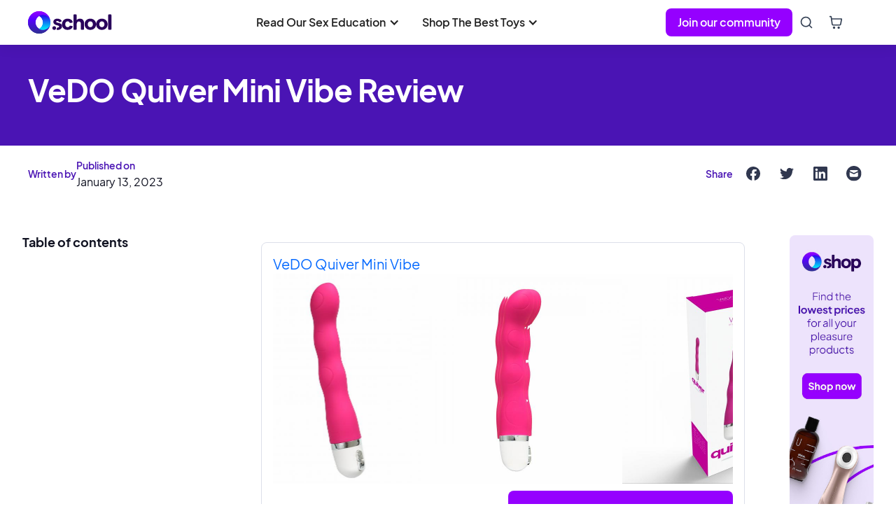

--- FILE ---
content_type: text/html; charset=utf-8
request_url: https://www.o.school/product-reviews/vedo-quiver-mini-vibe-review
body_size: 23875
content:
<!DOCTYPE html><!-- Last Published: Wed Nov 19 2025 00:56:49 GMT+0000 (Coordinated Universal Time) --><html data-wf-domain="www.o.school" data-wf-page="631ee21feabdf67ca82d3f90" data-wf-site="5f921ea5cf00586d9f47ee43" lang="en" data-wf-collection="631ee21feabdf6b1392d3f84" data-wf-item-slug="vedo-quiver-mini-vibe-review"><head><meta charset="utf-8"/><title></title><meta content="" name="description"/><meta content="" property="og:title"/><meta content="" property="og:description"/><meta content="https://cdn.prod.website-files.com/5f921ea5cf0058796a47ee47/639b938c9bafdbb17b35a2d1_639b2c8fc681a282e26a7eea_Vedo%2520Quiver%2520Mini%2520Vibe.jpeg" property="og:image"/><meta content="" property="twitter:title"/><meta content="" property="twitter:description"/><meta content="https://cdn.prod.website-files.com/5f921ea5cf0058796a47ee47/639b938c9bafdbb17b35a2d1_639b2c8fc681a282e26a7eea_Vedo%2520Quiver%2520Mini%2520Vibe.jpeg" property="twitter:image"/><meta property="og:type" content="website"/><meta content="summary_large_image" name="twitter:card"/><meta content="width=device-width, initial-scale=1" name="viewport"/><meta content="iWTSu6odm3zLRrCDbTaGRAm1NsT2eI9qP0Ologsi3k8" name="google-site-verification"/><link href="https://cdn.prod.website-files.com/5f921ea5cf00586d9f47ee43/css/oschool-staging-8e6efdf55086ce7e38c350d.webflow.shared.c693513f7.min.css" rel="stylesheet" type="text/css"/><style>@media (min-width:992px) {html.w-mod-js:not(.w-mod-ix) [data-w-id="66ecc74c-b9fc-d657-838c-2f7a65c1bddd"] {display:none;opacity:0;}html.w-mod-js:not(.w-mod-ix) [data-w-id="d2d3ebdb-df18-26be-6f7f-be54792fd6c7"] {display:none;opacity:0;}}</style><link href="https://fonts.googleapis.com" rel="preconnect"/><link href="https://fonts.gstatic.com" rel="preconnect" crossorigin="anonymous"/><script src="https://ajax.googleapis.com/ajax/libs/webfont/1.6.26/webfont.js" type="text/javascript"></script><script type="text/javascript">WebFont.load({  google: {    families: ["Inter:regular,600","Roboto:regular,500"]  }});</script><script type="text/javascript">!function(o,c){var n=c.documentElement,t=" w-mod-";n.className+=t+"js",("ontouchstart"in o||o.DocumentTouch&&c instanceof DocumentTouch)&&(n.className+=t+"touch")}(window,document);</script><link href="https://cdn.prod.website-files.com/5f921ea5cf00586d9f47ee43/5f921ea5cf0058192047ef0f_oschool32.png" rel="shortcut icon" type="image/x-icon"/><link href="https://cdn.prod.website-files.com/5f921ea5cf00586d9f47ee43/5f921ea5cf00586e3f47ef4a_oschool256.png" rel="apple-touch-icon"/><link href="https://www.o.school/product-reviews/vedo-quiver-mini-vibe-review" rel="canonical"/><script async="" src="https://www.googletagmanager.com/gtag/js?id=UA-99230494-1"></script><script type="text/javascript">window.dataLayer = window.dataLayer || [];function gtag(){dataLayer.push(arguments);}gtag('js', new Date());gtag('config', 'UA-99230494-1', {'anonymize_ip': true});</script><script async="" src="https://www.googletagmanager.com/gtag/js?id=G-Q7YEQLEKLQ"></script><script type="text/javascript">window.dataLayer = window.dataLayer || [];function gtag(){dataLayer.push(arguments);}gtag('set', 'developer_id.dZGVlNj', true);gtag('js', new Date());gtag('config', 'G-Q7YEQLEKLQ');</script><meta property="og:type" content="website" />
<meta name="p:domain_verify" content="e1ea32e41257119064ab6bbf2e93f736"/>
<meta name="google-site-verification" content="OyCsyD1ZjENGxtMCbJiVQKe1BjrJmNvuDWUdKZn9QpI" />
<meta name="ahrefs-site-verification" content="8f8f35f45770275d2c588227e58fac369e363f6966c1391c238463bc4afe1bf4">

<!-- Snipcart -->
<script async>
    window.SnipcartSettings = {
        publicApiKey: 'NzRhODkzZDgtMmU3MC00Mjk1LTliZWQtZmRjM2FkOTk1YTI2NjM3NTE1NTM4MjEyOTUzNTIx',
        loadStrategy: 'on-user-interaction',
      	modalStyle: "side",
      	templatesUrl:"https://imaginative-druid-6445c7.netlify.app/test.html"
    };

    (()=>{var a,d;(d=(a=window.SnipcartSettings).version)!=null||(a.version="3.0");var s,S;(S=(s=window.SnipcartSettings).currency)!=null||(s.currency="usd");var l,p;(p=(l=window.SnipcartSettings).timeoutDuration)!=null||(l.timeoutDuration=2750);var w,u;(u=(w=window.SnipcartSettings).domain)!=null||(w.domain="cdn.snipcart.com");var m,g;(g=(m=window.SnipcartSettings).protocol)!=null||(m.protocol="https");var y=window.SnipcartSettings.version.includes("v3.0.0-ci")||window.SnipcartSettings.version!="3.0"&&window.SnipcartSettings.version.localeCompare("3.4.0",void 0,{numeric:!0,sensitivity:"base"})===-1,f=["focus","mouseover","touchmove","scroll","keydown"];window.LoadSnipcart=o;document.readyState==="loading"?document.addEventListener("DOMContentLoaded",r):r();function r(){window.SnipcartSettings.loadStrategy?window.SnipcartSettings.loadStrategy==="on-user-interaction"&&(f.forEach(t=>document.addEventListener(t,o)),setTimeout(o,window.SnipcartSettings.timeoutDuration)):o()}var c=!1;function o(){if(c)return;c=!0;let t=document.getElementsByTagName("head")[0],e=document.querySelector("#snipcart"),i=document.querySelector(`src[src^="${window.SnipcartSettings.protocol}://${window.SnipcartSettings.domain}"][src$="snipcart.js"]`),n=document.querySelector(`link[href^="${window.SnipcartSettings.protocol}://${window.SnipcartSettings.domain}"][href$="snipcart.css"]`);e||(e=document.createElement("div"),e.id="snipcart",e.setAttribute("hidden","true"),document.body.appendChild(e)),h(e),i||(i=document.createElement("script"),i.src=`${window.SnipcartSettings.protocol}://${window.SnipcartSettings.domain}/themes/v${window.SnipcartSettings.version}/default/snipcart.js`,i.async=!0,t.appendChild(i)),n||(n=document.createElement("link"),n.rel="stylesheet",n.type="text/css",n.href=`${window.SnipcartSettings.protocol}://${window.SnipcartSettings.domain}/themes/v${window.SnipcartSettings.version}/default/snipcart.css`,t.prepend(n)),f.forEach(v=>document.removeEventListener(v,o))}function h(t){!y||(t.dataset.apiKey=window.SnipcartSettings.publicApiKey,window.SnipcartSettings.addProductBehavior&&(t.dataset.configAddProductBehavior=window.SnipcartSettings.addProductBehavior),window.SnipcartSettings.modalStyle&&(t.dataset.configModalStyle=window.SnipcartSettings.modalStyle),window.SnipcartSettings.currency&&(t.dataset.currency=window.SnipcartSettings.currency),window.SnipcartSettings.templatesUrl&&(t.dataset.templatesUrl=window.SnipcartSettings.templatesUrl))}})();
</script>
<!-- End Snipcart -->

<!-- Google Tag Manager -->
<script defer>(function(w,d,s,l,i){w[l]=w[l]||[];w[l].push({'gtm.start':
new Date().getTime(),event:'gtm.js'});var f=d.getElementsByTagName(s)[0],
j=d.createElement(s),dl=l!='dataLayer'?'&l='+l:'';j.async=true;j.src=
'https://www.googletagmanager.com/gtm.js?id='+i+dl;f.parentNode.insertBefore(j,f);
})(window,document,'script','dataLayer','GTM-5V2WLVJ');</script>
<!-- End Google Tag Manager -->

<style>
#snipcart {
  --bgColor-buttonPrimary: #9500ff;  
}
  
.snipcart-modal__container {
    z-index: 999
  }
</style><meta property="og:url" content="https://www.o.school/product-reviews/vedo-quiver-mini-vibe-review" />

<script type="text/javascript">window.__WEBFLOW_CURRENCY_SETTINGS = {"currencyCode":"USD","symbol":"$","decimal":".","fractionDigits":2,"group":",","template":"{{wf {&quot;path&quot;:&quot;symbol&quot;,&quot;type&quot;:&quot;PlainText&quot;\\} }} {{wf {&quot;path&quot;:&quot;amount&quot;,&quot;type&quot;:&quot;CommercePrice&quot;\\} }} {{wf {&quot;path&quot;:&quot;currencyCode&quot;,&quot;type&quot;:&quot;PlainText&quot;\\} }}","hideDecimalForWholeNumbers":false};</script></head><body><div class="modal-1-popup"><div class="modal-w search"><a scroll="enable" data-w-id="9b3bc2ac-d657-f47f-84d4-bd3d3616bffd" href="#" class="modal-bg w-inline-block"></a><div class="modal search w-clearfix"><div class="modal-content-w search"><div class="search_wrapper"><div class="search_input_div w-clearfix w-form"><form name="wf-form-search-2" data-name="search" action="/search" method="get" id="email-form" class="search" data-wf-page-id="631ee21feabdf67ca82d3f90" data-wf-element-id="843805af-8177-ccb3-95a3-5fae6afe5653"><input class="search-input w-input" autofocus="true" maxlength="256" name="search" data-name="search" placeholder="Enter to search articles and products...." type="text" id="search" required=""/></form><div class="w-form-done"><div></div></div><div class="w-form-fail"><div></div></div><div data-w-id="843805af-8177-ccb3-95a3-5fae6afe5659" class="close-btn-w"><div class="close-btn-line is--1st"></div><div class="close-btn-line is--2nd"></div></div></div></div></div></div></div></div><header class="mega_nav-wrapper"><div class="hidden w-embed w-iframe"><!-- Google Tag Manager (noscript) -->
<noscript><iframe src="https://www.googletagmanager.com/ns.html?id=GTM-5V2WLVJ"
height="0" width="0" style="display:none;visibility:hidden"></iframe></noscript>
<!-- End Google Tag Manager (noscript) --></div><div data-animation="default" class="navbar6_component-2 glass-block w-nav" data-easing2="ease" data-easing="ease" data-collapse="medium" role="banner" data-no-scroll="1" data-duration="400" data-doc-height="1"><div class="navbar6_container-2"><a href="/" class="navbar6_logo-link w-nav-brand"><img src="https://cdn.prod.website-files.com/5f921ea5cf00586d9f47ee43/6310df4e20c68705e618a176_oschool%20logo.svg" loading="eager" width="Auto" alt="" class="navbar6_logo"/></a><nav role="navigation" class="megamenu_desktop tab-nav w-nav-menu"><div class="megamenu_desktop centre tablet-hide"><div data-hover="false" data-delay="0" class="navbar6_menu-dropdown w-dropdown"><div data-w-id="e53417ad-6510-97bb-b66b-6aa705174ead" class="navbar6_dropdown-toggle w-dropdown-toggle"><div class="dropdown-icon w-icon-dropdown-toggle"></div><div>Read Our Sex Education</div></div><nav class="navbar6_dropdown-list w-dropdown-list"><div class="navbar6_container-2"><div class="navbar6_dropdown-content"><div class="sitemap-school tablet-col"><div id="w-node-b66e57f8-9012-9601-574f-b836d25620b3-1d5853b3" class="mb-20"><div class="text-bold text-color-slate">Read judgement-free, science-based sex education.</div></div><div class="navbar6_dropdown-link-list"><div data-hover="false" data-delay="0" class="megamenu_dropdown w-dropdown"><div class="megamenu_dropdown-toggle tablet-p-20 w-dropdown-toggle"><div class="icon-3 desktop-hide w-icon-dropdown-toggle"></div><div class="navbar_col-title mb-0"><div class="navbar6_icon-wrapper"><img src="https://cdn.prod.website-files.com/5f921ea5cf00586d9f47ee43/6310df4e20c687747918a17b_sex-pleasure.svg" loading="lazy" alt="Sex and pleasure icon" class="icon-small"/></div><a href="https://www.o.school/topic/sex-pleasure" class="w-inline-block"><h4 class="text_small text-weight-semibold primary">Learn About Sex &amp; Pleasure</h4></a></div></div><nav class="navbar_dropdown-list w-dropdown-list"><div class="navbar_dropdown-link-wrapper"><a href="https://www.o.school/subtopics/first-time-sex" class="navbar_link w-inline-block"><div class="text-block-21">First Time Sex</div></a><a href="https://www.o.school/subtopics/solo-sex-masturbation" class="navbar_link w-inline-block"><div class="text-block-21">Masturbation</div></a><a href="https://www.o.school/subtopics/orgasm" class="navbar_link w-inline-block"><div class="text-block-21">Orgasm</div></a><a href="https://www.o.school/subtopics/hand-sex" class="navbar_link w-inline-block"><div class="text-block-21">Hand Sex</div></a><a href="https://www.o.school/subtopics/oral-sex" class="navbar_link w-inline-block"><div class="text-block-21">Oral Sex</div></a><a href="https://www.o.school/subtopics/vaginal-sex" class="navbar_link w-inline-block"><div class="text-block-21">Vaginal Sex</div></a><a href="https://www.o.school/subtopics/anal-sex" class="navbar_link w-inline-block"><div class="text-block-21">Anal Sex</div></a><a href="https://www.o.school/subtopics/kink-bdsm" class="navbar_link w-inline-block"><div class="text-block-21">Kink &amp; BDSM</div></a><a href="https://www.o.school/subtopics/sensuality" class="navbar_link w-inline-block"><div class="text-block-21">Sensuality &amp; Arousal</div></a></div></nav></div></div><div class="navbar6_dropdown-link-list"><div data-hover="false" data-delay="0" class="megamenu_dropdown w-dropdown"><div class="megamenu_dropdown-toggle tablet-p-20 w-dropdown-toggle"><div class="icon-3 desktop-hide w-icon-dropdown-toggle"></div><div class="navbar_col-title mb-0"><div class="navbar6_icon-wrapper"><img src="https://cdn.prod.website-files.com/5f921ea5cf00586d9f47ee43/6310df4e20c687581d18a17f_sex-toys.svg" loading="lazy" alt="Shop sex toys" class="icon-small"/></div><a href="https://www.o.school/topic/sex-toys" class="w-inline-block"><h4 class="text_small text-weight-semibold primary">Learn About Sex Toys</h4></a></div></div><nav class="navbar_dropdown-list w-dropdown-list"><div id="w-node-_9473f67b-25ba-854b-344d-b84f1d585403-1d5853b3" class="navbar_dropdown-link-wrapper"><a href="https://www.o.school/subtopics/best-lists" class="navbar_link w-inline-block"><div class="text-block-21">Best Lists</div></a><a href="https://www.o.school/subtopics/guides" class="navbar_link w-inline-block"><div class="text-block-21">Guides</div></a><a href="https://www.o.school/subtopics/reviews" class="navbar_link w-inline-block"><div class="text-block-21">Reviews</div></a><a href="https://www.o.school/subtopics/faqs" class="navbar_link w-inline-block"><div class="text-block-21">FAQs</div></a><a href="https://www.o.school/subtopics/more" class="navbar_link w-inline-block"><div class="text-block-21">More</div></a></div></nav></div></div><div class="navbar6_dropdown-link-list"><div data-hover="false" data-delay="0" class="megamenu_dropdown w-dropdown"><div class="megamenu_dropdown-toggle tablet-p-20 w-dropdown-toggle"><div class="icon-3 desktop-hide w-icon-dropdown-toggle"></div><div class="navbar_col-title mb-0"><div class="navbar6_icon-wrapper"><img src="https://cdn.prod.website-files.com/5f921ea5cf00586d9f47ee43/6310df4e20c687ae0f18a179_bodies.svg" loading="lazy" alt="Bodies icon" class="icon-small"/></div><a href="https://www.o.school/topic/bodies" class="w-inline-block"><h4 class="text_small text-weight-semibold primary">Learn About Your Body</h4></a></div></div><nav class="navbar_dropdown-list w-dropdown-list"><div id="w-node-_9473f67b-25ba-854b-344d-b84f1d585422-1d5853b3" class="navbar_dropdown-link-wrapper"><a href="https://www.o.school/subtopics/clit" class="navbar_link w-inline-block"><div class="text-block-21">Clit</div></a><a href="https://www.o.school/subtopics/g-spot-toys" class="navbar_link w-inline-block"><div class="text-block-21">G-Spot</div></a><a href="https://www.o.school/subtopics/pussy" class="navbar_link w-inline-block"><div class="text-block-21">Pussy</div></a><a href="https://www.o.school/subtopics/cock" class="navbar_link w-inline-block"><div class="text-block-21">Cock</div></a><a href="https://www.o.school/subtopics/prostate" class="navbar_link w-inline-block"><div class="text-block-21">Prostate</div></a><a href="https://www.o.school/subtopics/body-positivity" class="navbar_link w-inline-block"><div class="text-block-21">Body Positivity</div></a></div></nav></div></div><div class="navbar6_dropdown-link-list"><div data-hover="false" data-delay="0" class="megamenu_dropdown w-dropdown"><div class="megamenu_dropdown-toggle tablet-p-20 w-dropdown-toggle"><div class="icon-3 desktop-hide w-icon-dropdown-toggle"></div><div class="navbar_col-title mb-0"><div class="navbar6_icon-wrapper"><img src="https://cdn.prod.website-files.com/5f921ea5cf00586d9f47ee43/6310df4e20c687a68818a17e_health.svg" loading="lazy" alt="Health icon" class="icon-small"/></div><a href="https://www.o.school/topic/health" class="w-inline-block"><h4 class="text_small text-weight-semibold primary">Improve Your Sexual Health</h4></a></div></div><nav class="navbar_dropdown-list w-dropdown-list"><div id="w-node-_9473f67b-25ba-854b-344d-b84f1d585448-1d5853b3" class="navbar_dropdown-link-wrapper"><a href="https://www.o.school/subtopics/period" class="navbar_link w-inline-block"><div class="text-block-21">Period</div></a><a href="https://www.o.school/subtopics/pain" class="navbar_link w-inline-block"><div class="text-block-21">Pain</div></a><a href="https://www.o.school/subtopics/birth-control" class="navbar_link w-inline-block"><div class="text-block-21">Birth Control</div></a><a href="https://www.o.school/subtopics/pregnancy-childbirth" class="navbar_link w-inline-block"><div class="text-block-21">Pregnancy &amp; Childbirth</div></a><a href="https://www.o.school/subtopics/menopause" class="navbar_link w-inline-block"><div class="text-block-21">Menopause</div></a><a href="https://www.o.school/subtopics/stis" class="navbar_link w-inline-block"><div class="text-block-21">STIs &amp; HIV</div></a><a href="https://www.o.school/subtopics/health-care" class="navbar_link w-inline-block"><div class="text-block-21">Health Care</div></a></div></nav></div></div><div class="navbar6_dropdown-link-list"><div data-hover="false" data-delay="0" class="megamenu_dropdown w-dropdown"><div class="megamenu_dropdown-toggle tablet-p-20 w-dropdown-toggle"><div class="icon-3 desktop-hide w-icon-dropdown-toggle"></div><div class="navbar_col-title mb-0"><div class="navbar6_icon-wrapper"><img src="https://cdn.prod.website-files.com/5f921ea5cf00586d9f47ee43/6310df4e20c68733f218a182_dating-relationships.svg" loading="lazy" alt="" class="icon-small"/></div><a href="https://www.o.school/topic/dating-and-relationships" class="w-inline-block"><h4 class="text_small text-weight-semibold primary">Improve Your Love Life</h4></a></div></div><nav class="navbar_dropdown-list w-dropdown-list"><div id="w-node-_9473f67b-25ba-854b-344d-b84f1d585481-1d5853b3" class="navbar_dropdown-link-wrapper"><a href="https://www.o.school/subtopics/communication-skills" class="navbar_link w-inline-block"><div class="text-block-21">Communication</div></a><a href="https://www.o.school/subtopics/dating-hookups" class="navbar_link w-inline-block"><div class="text-block-21">Dating &amp; Hookups</div></a><a href="https://www.o.school/subtopics/marriage-divorce" class="navbar_link w-inline-block"><div class="text-block-21">Marriage &amp; Divorce</div></a><a href="https://www.o.school/subtopics/breakups-cheating" class="navbar_link w-inline-block"><div class="text-block-21">Breakups &amp; Cheating</div></a><a href="https://www.o.school/subtopics/non-monogamy" class="navbar_link w-inline-block"><div class="text-block-21">Non-monogamy</div></a></div></nav></div></div></div><div class="navbar6_dropdown-content-right tablet-hide hidden"><div class="navbar6_dropdown-content-wrapper z-index-1"><div id="w-node-e53417ad-6510-97bb-b66b-6aa705174faa-05174d2f" class="navbar_col-title mb-0"><div class="navbar6_icon-wrapper"><img src="https://cdn.prod.website-files.com/5f921ea5cf00586d9f47ee43/6324b8d82e5c4f5f1666126b_news.svg" loading="lazy" alt="" class="icon-small"/></div><h4 class="text_small text-weight-semibold primary">Latest Stories</h4></div><div id="w-node-_7b2d9943-d629-9e9e-7425-a2d9a6f32d19-05174d2f" class="w-dyn-list"><div role="list" class="collection-list-6 w-dyn-items"><div role="listitem" class="w-dyn-item"><div class="article_card row-card"><div class="article_card-details"><a href="/subtopics/communication-skills" class="badge_topic w-inline-block"><div class="text-block-13">Communication</div></a><div class="text-block-14">Apr 16, 2024</div></div><a href="/article/navigating-consent-in-long-term-relationships" class="link_block w-inline-block"><h3 class="headline sml">Navigating Consent in Long-Term Relationships</h3></a></div><div class="sep horizontal"></div></div><div role="listitem" class="w-dyn-item"><div class="article_card row-card"><div class="article_card-details"><a href="/subtopics/mental-health" class="badge_topic w-inline-block"><div class="text-block-13">Mental Health</div></a><div class="text-block-14">Nov 28, 2023</div></div><a href="/article/exploring-the-psychological-benefits-of-solo-sex" class="link_block w-inline-block"><h3 class="headline sml">Exploring the Psychological Benefits of Solo Sex</h3></a></div><div class="sep horizontal"></div></div><div role="listitem" class="w-dyn-item"><div class="article_card row-card"><div class="article_card-details"><a href="/subtopics/communication-skills" class="badge_topic w-inline-block"><div class="text-block-13">Communication</div></a><div class="text-block-14">Oct 17, 2023</div></div><a href="/article/communication-techniques-for-heightened-pleasure-and-deeper-connections" class="link_block w-inline-block"><h3 class="headline sml">Unlocking Intimacy: Communication Techniques for Heightened Pleasure and Deeper Connections</h3></a></div><div class="sep horizontal"></div></div><div role="listitem" class="w-dyn-item"><div class="article_card row-card"><div class="article_card-details"><a href="/subtopics/communication-skills" class="badge_topic w-inline-block"><div class="text-block-13">Communication</div></a><div class="text-block-14">Sep 28, 2023</div></div><a href="/article/nurturing-healthy-and-respectful-sexual-encounters" class="link_block w-inline-block"><h3 class="headline sml">Consent is Key: Nurturing Healthy and Respectful Sexual Encounters</h3></a></div><div class="sep horizontal"></div></div><div role="listitem" class="w-dyn-item"><div class="article_card row-card"><div class="article_card-details"><a href="/subtopics/body-positivity" class="badge_topic w-inline-block"><div class="text-block-13">Body Positivity</div></a><div class="text-block-14">Sep 7, 2023</div></div><a href="/article/body-positivity-embracing-confidence-and-sexuality" class="link_block w-inline-block"><h3 class="headline sml">Body Positivity: Embracing Confidence and Sexuality</h3></a></div><div class="sep horizontal"></div></div></div></div></div><div class="navbar6_dropdown-right-overlay-absolute"></div></div></div></div></nav></div><div data-hover="false" data-delay="0" class="navbar6_menu-dropdown w-dropdown"><div data-w-id="e53417ad-6510-97bb-b66b-6aa705174fb7" class="navbar6_dropdown-toggle w-dropdown-toggle"><div class="dropdown-icon w-icon-dropdown-toggle"></div><div>Shop The Best Toys</div></div><nav class="navbar6_dropdown-list w-dropdown-list"><div class="navbar6_container-2"><div class="navbar6_dropdown-content"><div class="sitemap-school _5-col tablet-col"><div id="w-node-dc1e4214-1d13-0517-a76a-48ad3f69e15d-125ff57e" class="mb-20"><div class="text-bold text-color-slate">Shop our thoughtfully curated selection of high-quality, body-safe sex toys.</div></div><div class="navbar6_dropdown-link-list"><div data-hover="false" data-delay="0" class="megamenu_dropdown w-dropdown"><div class="megamenu_dropdown-toggle tablet-p-20 w-dropdown-toggle"><div class="icon-3 desktop-hide w-icon-dropdown-toggle"></div><div class="navbar_col-title mb-0"><div class="navbar6_icon-wrapper"><img src="https://cdn.prod.website-files.com/5f921ea5cf00586d9f47ee43/6310df4e20c687166218a180_shop-pleasure-products.svg" loading="lazy" alt="Shop pleasure products" class="icon-small"/></div><a href="https://www.o.school/categories/pleasure-products" class="w-inline-block"><h4 class="text_small text-weight-semibold primary">Pleasure Products</h4></a></div></div><nav class="navbar_dropdown-list w-dropdown-list"><div id="w-node-eade9392-e25a-13aa-90bd-c838125ff589-125ff57e" class="navbar_dropdown-link-wrapper"><a href="https://www.o.school/categories/vibrators" class="navbar_link w-inline-block"><div class="text-block-21">Vibrators</div></a><a href="https://www.o.school/categories/butt-toys" class="navbar_link w-inline-block"><div class="text-block-21">Butt Toys</div></a><a href="https://www.o.school/categories/penis-pleasures" class="navbar_link w-inline-block"><div class="text-block-21">Penis Pleasures</div></a><a href="https://www.o.school/categories/dildos" class="navbar_link w-inline-block"><div class="text-block-21">Dildos</div></a><a href="https://www.o.school/categories/clamps-pumps" class="navbar_link w-inline-block"><div class="text-block-21">Nipple Toys</div></a><a href="https://www.o.school/categories/budget-friendly" class="navbar_link w-inline-block"><div class="text-block-21">Budget Friendly</div></a><a href="https://www.o.school/categories/rose-sex-toys" class="navbar_link w-inline-block"><div class="text-block-21">Rose Sex Toys</div></a><a href="https://www.o.school/brands/emojibator" class="navbar_link w-inline-block"><div class="text-block-21">Emoji Vibes</div></a></div></nav></div></div><div class="navbar6_dropdown-link-list"><div data-hover="false" data-delay="0" class="megamenu_dropdown w-dropdown"><div class="megamenu_dropdown-toggle tablet-p-20 w-dropdown-toggle"><div class="icon-3 desktop-hide w-icon-dropdown-toggle"></div><div class="navbar_col-title mb-0"><div class="navbar6_icon-wrapper"><img src="https://cdn.prod.website-files.com/5f921ea5cf00586d9f47ee43/6310df4e20c687f6ef18a184_shop-essentials.svg" loading="lazy" alt="Shop essentials" class="icon-small"/></div><a href="https://www.o.school/categories/essentials" class="w-inline-block"><h4 class="text_small text-weight-semibold primary">Essentials</h4></a></div></div><nav class="navbar_dropdown-list w-dropdown-list"><div id="w-node-eade9392-e25a-13aa-90bd-c838125ff5a0-125ff57e" class="navbar_dropdown-link-wrapper"><a href="https://www.o.school/categories/lubes" class="navbar_link w-inline-block"><div class="text-block-21">Lubes</div></a><a href="https://www.o.school/categories/toy-cleaners" class="navbar_link w-inline-block"><div class="text-block-21">Toy Cleaners</div></a><a href="https://www.o.school/categories/massage-oils" class="navbar_link w-inline-block"><div class="text-block-21">Massage Oils</div></a><a href="https://www.o.school/categories/condoms" class="navbar_link w-inline-block"><div class="text-block-21">Condoms</div></a><a href="https://www.o.school/categories/candles" class="navbar_link w-inline-block"><div class="text-block-21">Candles</div></a></div></nav></div></div><div class="navbar6_dropdown-link-list"><div data-hover="false" data-delay="0" class="megamenu_dropdown w-dropdown"><div class="megamenu_dropdown-toggle tablet-p-20 w-dropdown-toggle"><div class="icon-3 desktop-hide w-icon-dropdown-toggle"></div><div class="navbar_col-title mb-0"><div class="navbar6_icon-wrapper"><img src="https://cdn.prod.website-files.com/5f921ea5cf00586d9f47ee43/6310df4e20c687858018a183_shop-self-care.svg" loading="lazy" alt="Shop self care" class="icon-small"/></div><a href="https://www.o.school/categories/self-care" class="w-inline-block"><h4 class="text_small text-weight-semibold primary">Self Care</h4></a></div></div><nav class="navbar_dropdown-list w-dropdown-list"><div id="w-node-eade9392-e25a-13aa-90bd-c838125ff5ba-125ff57e" class="navbar_dropdown-link-wrapper"><a href="https://www.o.school/categories/kegels" class="navbar_link w-inline-block"><div class="text-block-21">Kegels</div></a><a href="https://www.o.school/categories/bath-products" class="navbar_link w-inline-block"><div class="text-block-21">Bath Products</div></a></div></nav></div></div><div class="navbar6_dropdown-link-list"><div data-hover="false" data-delay="0" class="megamenu_dropdown w-dropdown"><div class="megamenu_dropdown-toggle tablet-p-20 w-dropdown-toggle"><div class="icon-3 desktop-hide w-icon-dropdown-toggle"></div><div class="navbar_col-title mb-0"><div class="navbar6_icon-wrapper"><img src="https://cdn.prod.website-files.com/5f921ea5cf00586d9f47ee43/6310df4e20c6872d9218a181_shop-kink.svg" loading="lazy" alt="Shop kinks" class="icon-small"/></div><a href="https://www.o.school/categories/kink" class="w-inline-block"><h4 class="text_small text-weight-semibold primary">Kink</h4></a></div></div><nav class="navbar_dropdown-list w-dropdown-list"><div id="w-node-eade9392-e25a-13aa-90bd-c838125ff5cb-125ff57e" class="navbar_dropdown-link-wrapper"><a href="https://www.o.school/categories/whips-floggers" class="navbar_link w-inline-block"><div class="text-block-21">Whips &amp; Floggers</div></a><a href="https://www.o.school/categories/sensation-play" class="navbar_link w-inline-block"><div class="text-block-21">Sensation Play</div></a><a href="https://www.o.school/categories/kits" class="navbar_link w-inline-block"><div class="text-block-21">Kits</div></a><a href="https://www.o.school/categories/masks-blindfolds" class="navbar_link w-inline-block"><div class="text-block-21">Masks &amp; Blindfolds</div></a><a href="https://www.o.school/categories/impact-play" class="navbar_link w-inline-block"><div class="text-block-21">Impact Play</div></a><a href="https://www.o.school/categories/gags" class="navbar_link w-inline-block"><div class="text-block-21">Gags</div></a><a href="https://www.o.school/categories/cuffs-restraints" class="navbar_link w-inline-block"><div class="text-block-21">Cuffs &amp; Restraints</div></a><a href="https://www.o.school/categories/collars" class="navbar_link w-inline-block"><div class="text-block-21">Collars</div></a><a href="https://www.o.school/categories/clamps-pumps" class="navbar_link w-inline-block"><div class="text-block-21">Nipple Toys</div></a></div></nav></div></div><div class="navbar6_dropdown-link-list"><div data-hover="false" data-delay="0" class="megamenu_dropdown w-dropdown"><div class="megamenu_dropdown-toggle tablet-p-20 w-dropdown-toggle"><div class="icon-3 desktop-hide w-icon-dropdown-toggle"></div><div id="w-node-eade9392-e25a-13aa-90bd-c838125ff5eb-125ff57e" class="navbar_col-title mb-0"><div class="navbar6_icon-wrapper"><img src="https://cdn.prod.website-files.com/5f921ea5cf00586d9f47ee43/6310df4e20c6874efb18a17c_shop-accessories.svg" loading="lazy" alt="Shop accessories" class="icon-small"/></div><a href="https://www.o.school/categories/accessories" class="w-inline-block"><h4 class="text_small text-weight-semibold primary">Accessories</h4></a></div></div><nav class="navbar_dropdown-list w-dropdown-list"><div id="w-node-eade9392-e25a-13aa-90bd-c838125ff5f1-125ff57e" class="navbar_dropdown-link-wrapper"><a href="https://www.o.school/categories/furniture" class="navbar_link w-inline-block"><div class="text-block-21">Furniture</div></a></div></nav></div></div><div class="navbar6_dropdown-link-list"><div data-hover="false" data-delay="0" class="megamenu_dropdown w-dropdown"><div class="megamenu_dropdown-toggle tablet-p-20 w-dropdown-toggle"><div class="icon-3 desktop-hide w-icon-dropdown-toggle"></div><div class="navbar_col-title mb-0"><div class="navbar6_icon-wrapper"><img src="https://cdn.prod.website-files.com/5f921ea5cf00586d9f47ee43/6310df4e20c687581d18a17f_sex-toys.svg" loading="lazy" alt="Shop sex toys" class="icon-small"/></div><a href="https://www.o.school/topic/sex-toys" class="w-inline-block"><h4 class="text_small text-weight-semibold primary">Need Toy Guidance?</h4></a></div></div><nav class="navbar_dropdown-list w-dropdown-list"><div id="w-node-_67a89fe0-1cd6-e603-b2e6-76ca0fa59fb6-125ff57e" class="navbar_dropdown-link-wrapper"><a href="https://www.o.school/subtopics/best-lists" class="navbar_link w-inline-block"><div class="text-block-21">Best Lists</div></a><a href="https://www.o.school/subtopics/guides" class="navbar_link w-inline-block"><div class="text-block-21">Guides</div></a><a href="https://www.o.school/subtopics/reviews" class="navbar_link w-inline-block"><div class="text-block-21">Reviews</div></a><a href="https://www.o.school/subtopics/faqs" class="navbar_link w-inline-block"><div class="text-block-21">FAQs</div></a><a href="https://www.o.school/subtopics/more" class="navbar_link w-inline-block"><div class="text-block-21">More</div></a></div></nav></div></div></div><div class="navbar6_dropdown-content-right tablet-hide hidden"><div class="navbar6_dropdown-content-wrapper z-index-1"><a id="w-node-e53417ad-6510-97bb-b66b-6aa705175037-05174d2f" href="https://www.o.school/product-article/best-clit-vibrators" class="link-block-5 w-inline-block"><div class="text-block-22">10 Best Clit Vibrators 2022</div></a><a id="w-node-e53417ad-6510-97bb-b66b-6aa70517503a-05174d2f" href="https://www.o.school/product-article/best-air-suction-vibrator" class="link-block-5 lubes w-inline-block"><div class="text-block-22">10 Best Air Suction Vibrators 2022</div></a></div><div class="navbar6_dropdown-right-overlay-absolute"></div></div></div></div></nav></div></div></nav><div class="navbar6_menu-right"><a data-w-id="cfba8dbb-53a8-83c5-7dd3-2d6122cff9b7" href="#" class="button_primary small mobile-hide w-button">Join our community</a><div class="modal-3-popup subscribe"><a scroll="enable" data-w-id="f95ad298-8f45-85ea-4c9b-325672099913" href="#" class="modal-bg w-inline-block"></a><div data-w-id="f95ad298-8f45-85ea-4c9b-325672099912" class="modal-w subscribe"><div class="modal subscribe w-clearfix"><a scroll="enable" data-w-id="f95ad298-8f45-85ea-4c9b-325672099915" href="#" class="close-btn-w bg w-inline-block"><div class="close-btn-line is--1st white"></div><div class="close-btn-line is--2nd white"></div></a><div class="modal-content-w"><div class="feature_block mobile-100vh navbar_subscribe_modal"><div class="w-embed w-iframe"><iframe src="https://embeds.beehiiv.com/8985d1f4-8e58-42da-8c0c-2f1fcce1b5af" data-test-id="beehiiv-embed" width="480" height="320" frameborder="0" scrolling="no" style="border-radius: 4px; border: 2px solid #e5e7eb; margin: 0; background-color: transparent;"></iframe></div></div></div></div></div></div><a scroll="disable" data-w-id="e53417ad-6510-97bb-b66b-6aa705175041" href="#" class="perfect_pairing_addtocart icon tablet-grow w-inline-block"><img src="https://cdn.prod.website-files.com/5f921ea5cf00586d9f47ee43/6310df4e20c687666718a177_search-md.svg" loading="eager" alt=""/></a><a href="#" class="perfect_pairing_addtocart icon tablet-grow snipcart-checkout w-inline-block"><img src="https://cdn.prod.website-files.com/5f921ea5cf00586d9f47ee43/6310df4e20c687715318a178_shopping-cart-01.svg" loading="eager" alt=""/><div class="snipcart_cart_items_div"><div class="w-embed"><span class="snipcart-items-count"></span></div></div></a></div></div></div><div class="mobile_sitemap-navbar"><div data-hover="false" data-delay="0" class="navbar_tab-link glass-block br w-dropdown"><div data-w-id="33017747-68c6-78dc-db7c-e285e79b20c0" class="dropdown-toggle-2 w-dropdown-toggle"><div class="w-icon-dropdown-toggle"></div><div>Learn</div></div><nav class="dropdown-list-2 align-left w-dropdown-list"><div class="sitemap-school tablet-col"><div id="w-node-_622b5be8-e9b4-68d6-abe3-0de401215ab1-e79b20bc" class="text-block-41">Read judgement-free, science-based sex education.</div><div class="navbar6_dropdown-link-list"><div data-hover="false" data-delay="0" class="megamenu_dropdown w-dropdown"><div class="megamenu_dropdown-toggle tablet-p-20 w-dropdown-toggle"><div class="icon-3 desktop-hide w-icon-dropdown-toggle"></div><div class="navbar_col-title mb-0"><div class="navbar6_icon-wrapper"><img src="https://cdn.prod.website-files.com/5f921ea5cf00586d9f47ee43/6310df4e20c687747918a17b_sex-pleasure.svg" loading="lazy" alt="Sex and pleasure icon" class="icon-small"/></div><a href="#" class="w-inline-block"><h4 class="text_small text-weight-semibold primary">Learn About Sex &amp; Pleasure</h4></a></div></div><nav class="navbar_dropdown-list w-dropdown-list"><div class="navbar_dropdown-link-wrapper"><a href="https://www.o.school/subtopics/first-time-sex" class="navbar_link w-inline-block"><div class="text-block-21">First Time Sex</div></a><a href="https://www.o.school/subtopics/solo-sex-masturbation" class="navbar_link w-inline-block"><div class="text-block-21">Masturbation</div></a><a href="https://www.o.school/subtopics/orgasm" class="navbar_link w-inline-block"><div class="text-block-21">Orgasm</div></a><a href="https://www.o.school/subtopics/hand-sex" class="navbar_link w-inline-block"><div class="text-block-21">Hand Sex</div></a><a href="https://www.o.school/subtopics/oral-sex" class="navbar_link w-inline-block"><div class="text-block-21">Oral Sex</div></a><a href="https://www.o.school/subtopics/vaginal-sex" class="navbar_link w-inline-block"><div class="text-block-21">Vaginal Sex</div></a><a href="https://www.o.school/subtopics/anal-sex" class="navbar_link w-inline-block"><div class="text-block-21">Anal Sex</div></a><a href="https://www.o.school/subtopics/kink-bdsm" class="navbar_link w-inline-block"><div class="text-block-21">Kink &amp; BDSM</div></a><a href="https://www.o.school/subtopics/sensuality" class="navbar_link w-inline-block"><div class="text-block-21">Sensuality &amp; Arousal</div></a></div></nav></div></div><div class="navbar6_dropdown-link-list"><div data-hover="false" data-delay="0" class="megamenu_dropdown w-dropdown"><div class="megamenu_dropdown-toggle tablet-p-20 w-dropdown-toggle"><div class="icon-3 desktop-hide w-icon-dropdown-toggle"></div><div class="navbar_col-title mb-0"><div class="navbar6_icon-wrapper"><img src="https://cdn.prod.website-files.com/5f921ea5cf00586d9f47ee43/6310df4e20c687581d18a17f_sex-toys.svg" loading="lazy" alt="Shop sex toys" class="icon-small"/></div><a href="#" class="w-inline-block"><h4 class="text_small text-weight-semibold primary">Learn About Sex Toys</h4></a></div></div><nav class="navbar_dropdown-list w-dropdown-list"><div id="w-node-_33017747-68c6-78dc-db7c-e285e79b2115-e79b20bc" class="navbar_dropdown-link-wrapper"><a href="https://www.o.school/subtopics/best-lists" class="navbar_link w-inline-block"><div class="text-block-21">Best Lists</div></a><a href="https://www.o.school/subtopics/guides" class="navbar_link w-inline-block"><div class="text-block-21">Guides</div></a><a href="https://www.o.school/subtopics/reviews" class="navbar_link w-inline-block"><div class="text-block-21">Reviews</div></a><a href="https://www.o.school/subtopics/faqs" class="navbar_link w-inline-block"><div class="text-block-21">FAQs</div></a><a href="https://www.o.school/subtopics/more" class="navbar_link w-inline-block"><div class="text-block-21">More</div></a></div></nav></div><div data-hover="false" data-delay="0" class="megamenu_dropdown w-dropdown"><div class="megamenu_dropdown-toggle tablet-p-20 w-dropdown-toggle"><div class="icon-3 desktop-hide w-icon-dropdown-toggle"></div><div class="navbar_col-title mb-0"><div class="navbar6_icon-wrapper"><img src="https://cdn.prod.website-files.com/5f921ea5cf00586d9f47ee43/6310df4e20c687ae0f18a179_bodies.svg" loading="lazy" alt="Bodies icon" class="icon-small"/></div><a href="#" class="w-inline-block"><h4 class="text_small text-weight-semibold primary">Learn About Your Body</h4></a></div></div><nav class="navbar_dropdown-list w-dropdown-list"><div id="w-node-_33017747-68c6-78dc-db7c-e285e79b2134-e79b20bc" class="navbar_dropdown-link-wrapper"><a href="https://www.o.school/subtopics/clit" class="navbar_link w-inline-block"><div class="text-block-21">Clit</div></a><a href="https://www.o.school/subtopics/g-spot-toys" class="navbar_link w-inline-block"><div class="text-block-21">G-Spot</div></a><a href="https://www.o.school/subtopics/pussy" class="navbar_link w-inline-block"><div class="text-block-21">Pussy</div></a><a href="https://www.o.school/subtopics/cock" class="navbar_link w-inline-block"><div class="text-block-21">Cock</div></a><a href="https://www.o.school/subtopics/prostate" class="navbar_link w-inline-block"><div class="text-block-21">Prostate</div></a><a href="https://www.o.school/subtopics/body-positivity" class="navbar_link w-inline-block"><div class="text-block-21">Body Positivity</div></a></div></nav></div></div><div class="navbar6_dropdown-link-list"><div data-hover="false" data-delay="0" class="megamenu_dropdown w-dropdown"><div class="megamenu_dropdown-toggle tablet-p-20 w-dropdown-toggle"><div class="icon-3 desktop-hide w-icon-dropdown-toggle"></div><div class="navbar_col-title mb-0"><div class="navbar6_icon-wrapper"><img src="https://cdn.prod.website-files.com/5f921ea5cf00586d9f47ee43/6310df4e20c687a68818a17e_health.svg" loading="lazy" alt="Health icon" class="icon-small"/></div><a href="#" class="w-inline-block"><h4 class="text_small text-weight-semibold primary">Improve Your Sexual Health</h4></a></div></div><nav class="navbar_dropdown-list w-dropdown-list"><div id="w-node-_33017747-68c6-78dc-db7c-e285e79b215a-e79b20bc" class="navbar_dropdown-link-wrapper"><a href="https://www.o.school/subtopics/period" class="navbar_link w-inline-block"><div class="text-block-21">Period</div></a><a href="https://www.o.school/subtopics/pain" class="navbar_link w-inline-block"><div class="text-block-21">Pain</div></a><a href="https://www.o.school/subtopics/birth-control" class="navbar_link w-inline-block"><div class="text-block-21">Birth Control</div></a><a href="https://www.o.school/subtopics/pregnancy-childbirth" class="navbar_link w-inline-block"><div class="text-block-21">Pregnancy &amp; Childbirth</div></a><a href="https://www.o.school/subtopics/menopause" class="navbar_link w-inline-block"><div class="text-block-21">Menopause</div></a><a href="https://www.o.school/subtopics/stis" class="navbar_link w-inline-block"><div class="text-block-21">STIs &amp; HIV</div></a><a href="https://www.o.school/subtopics/health-care" class="navbar_link w-inline-block"><div class="text-block-21">Health Care</div></a></div></nav></div></div><div class="navbar6_dropdown-link-list"><div data-hover="false" data-delay="0" class="megamenu_dropdown w-dropdown"><div class="megamenu_dropdown-toggle tablet-p-20 w-dropdown-toggle"><div class="icon-3 desktop-hide w-icon-dropdown-toggle"></div><div class="navbar_col-title mb-0"><div class="navbar6_icon-wrapper"><img src="https://cdn.prod.website-files.com/5f921ea5cf00586d9f47ee43/6310df4e20c68733f218a182_dating-relationships.svg" loading="lazy" alt="" class="icon-small"/></div><a href="#" class="w-inline-block"><h4 class="text_small text-weight-semibold primary">Improve Your Love Life</h4></a></div></div><nav class="navbar_dropdown-list w-dropdown-list"><div id="w-node-_33017747-68c6-78dc-db7c-e285e79b2193-e79b20bc" class="navbar_dropdown-link-wrapper"><a href="https://www.o.school/subtopics/communication-skills" class="navbar_link w-inline-block"><div class="text-block-21">Communication</div></a><a href="https://www.o.school/subtopics/dating-hookups" class="navbar_link w-inline-block"><div class="text-block-21">Dating &amp; Hookups</div></a><a href="https://www.o.school/subtopics/marriage-divorce" class="navbar_link w-inline-block"><div class="text-block-21">Marriage &amp; Divorce</div></a><a href="https://www.o.school/subtopics/breakups-cheating" class="navbar_link w-inline-block"><div class="text-block-21">Breakups &amp; Cheating</div></a><a href="https://www.o.school/subtopics/consensual-non-monogamy" class="navbar_link w-inline-block"><div class="text-block-21">Non-monogamy</div></a></div></nav></div></div><div id="w-node-e1c09e21-dd5e-7f8e-04db-be63e5b10bb0-e79b20bc" class="width-100"><div id="w-node-_7698f58f-63db-e274-b0dd-59f8f534fdd0-e79b20bc" class="w-embed w-iframe"><iframe src="https://embeds.beehiiv.com/f48d5ccd-e66b-4803-9dbb-35bd6fc7516c?slim=true" data-test-id="beehiiv-embed" width="90%" height="52" frameborder="0" scrolling="no" style="margin: 10px; border-radius: 8px !important; background-color: transparent;"></iframe></div></div></div></nav></div><div data-hover="false" data-delay="0" class="navbar_tab-link glass-block w-dropdown"><div data-w-id="33017747-68c6-78dc-db7c-e285e79b21ba" class="dropdown-toggle-2 w-dropdown-toggle"><div class="w-icon-dropdown-toggle"></div><div>Shop</div></div><nav class="dropdown-list-2 align-left align-right w-dropdown-list"><div class="sitemap-school _5-col tablet-col"><div id="w-node-a8bc0518-31ab-d046-f79d-b8f6551ad5cb-e79b20bc" class="text-block-41">Shop our carefully curated selection of<br/>high-quality, body-safe sex toys.</div><div class="navbar6_dropdown-link-list"><div data-hover="false" data-delay="0" class="megamenu_dropdown w-dropdown"><div class="megamenu_dropdown-toggle tablet-p-20 w-dropdown-toggle"><div class="icon-3 desktop-hide w-icon-dropdown-toggle"></div><div class="navbar_col-title mb-0"><div class="navbar6_icon-wrapper"><img src="https://cdn.prod.website-files.com/5f921ea5cf00586d9f47ee43/6310df4e20c687166218a180_shop-pleasure-products.svg" loading="lazy" alt="Shop pleasure products" class="icon-small"/></div><a href="#" class="w-inline-block"><h4 class="text_small text-weight-semibold primary">Pleasure Products</h4></a></div></div><nav class="navbar_dropdown-list w-dropdown-list"><div id="w-node-_33017747-68c6-78dc-db7c-e285e79b21ca-e79b20bc" class="navbar_dropdown-link-wrapper"><a href="https://www.o.school/categories/vibrators" class="navbar_link w-inline-block"><div class="text-block-21">Vibrators</div></a><a href="https://www.o.school/categories/butt-toys" class="navbar_link w-inline-block"><div class="text-block-21">Butt Toys</div></a><a href="https://www.o.school/categories/penis-pleasures" class="navbar_link w-inline-block"><div class="text-block-21">Penis Pleasures</div></a><a href="https://www.o.school/categories/dildos" class="navbar_link w-inline-block"><div class="text-block-21">Dildos</div></a><a href="https://www.o.school/categories/clamps-pumps" class="navbar_link w-inline-block"><div class="text-block-21">Nipple Toys</div></a><a href="https://www.o.school/categories/budget-friendly" class="navbar_link w-inline-block"><div class="text-block-21">Budget Friendly Toys</div></a><a href="https://www.o.school/categories/rose-sex-toys" class="navbar_link w-inline-block"><div class="text-block-21">Rose Sex Toys</div></a><a href="https://www.o.school/brands/emojibator" class="navbar_link w-inline-block"><div class="text-block-21">Emoji Vibes</div></a></div></nav></div></div><div class="navbar6_dropdown-link-list"><div data-hover="false" data-delay="0" class="megamenu_dropdown w-dropdown"><div class="megamenu_dropdown-toggle tablet-p-20 w-dropdown-toggle"><div class="icon-3 desktop-hide w-icon-dropdown-toggle"></div><div class="navbar_col-title mb-0"><div class="navbar6_icon-wrapper"><img src="https://cdn.prod.website-files.com/5f921ea5cf00586d9f47ee43/6310df4e20c687f6ef18a184_shop-essentials.svg" loading="lazy" alt="Shop essentials" class="icon-small"/></div><a href="#" class="w-inline-block"><h4 class="text_small text-weight-semibold primary">Essentials</h4></a></div></div><nav class="navbar_dropdown-list w-dropdown-list"><div id="w-node-_33017747-68c6-78dc-db7c-e285e79b21e1-e79b20bc" class="navbar_dropdown-link-wrapper"><a href="https://www.o.school/categories/lubes" class="navbar_link w-inline-block"><div class="text-block-21">Lubes</div></a><a href="https://www.o.school/categories/toy-cleaners" class="navbar_link w-inline-block"><div class="text-block-21">Toy Cleaners</div></a><a href="https://www.o.school/categories/massage-oils" class="navbar_link w-inline-block"><div class="text-block-21">Massage Oils</div></a><a href="https://www.o.school/categories/condoms" class="navbar_link w-inline-block"><div class="text-block-21">Condoms</div></a><a href="https://www.o.school/categories/candles" class="navbar_link w-inline-block"><div class="text-block-21">Candles</div></a></div></nav></div></div><div class="navbar6_dropdown-link-list"><div data-hover="false" data-delay="0" class="megamenu_dropdown w-dropdown"><div class="megamenu_dropdown-toggle tablet-p-20 w-dropdown-toggle"><div class="icon-3 desktop-hide w-icon-dropdown-toggle"></div><div class="navbar_col-title mb-0"><div class="navbar6_icon-wrapper"><img src="https://cdn.prod.website-files.com/5f921ea5cf00586d9f47ee43/6310df4e20c687858018a183_shop-self-care.svg" loading="lazy" alt="Shop self care" class="icon-small"/></div><a href="#" class="w-inline-block"><h4 class="text_small text-weight-semibold primary">Self Care</h4></a></div></div><nav class="navbar_dropdown-list w-dropdown-list"><div id="w-node-_33017747-68c6-78dc-db7c-e285e79b21fb-e79b20bc" class="navbar_dropdown-link-wrapper"><a href="https://www.o.school/categories/kegels" class="navbar_link w-inline-block"><div class="text-block-21">Kegels</div></a><a href="https://www.o.school/categories/bath-products" class="navbar_link w-inline-block"><div class="text-block-21">Bath Products</div></a></div></nav></div></div><div class="navbar6_dropdown-link-list"><div data-hover="false" data-delay="0" class="megamenu_dropdown w-dropdown"><div class="megamenu_dropdown-toggle tablet-p-20 w-dropdown-toggle"><div class="icon-3 desktop-hide w-icon-dropdown-toggle"></div><div class="navbar_col-title mb-0"><div class="navbar6_icon-wrapper"><img src="https://cdn.prod.website-files.com/5f921ea5cf00586d9f47ee43/6310df4e20c6872d9218a181_shop-kink.svg" loading="lazy" alt="Shop kinks" class="icon-small"/></div><a href="#" class="w-inline-block"><h4 class="text_small text-weight-semibold primary">Kink</h4></a></div></div><nav class="navbar_dropdown-list w-dropdown-list"><div id="w-node-_33017747-68c6-78dc-db7c-e285e79b220c-e79b20bc" class="navbar_dropdown-link-wrapper"><a href="https://www.o.school/categories/whips-floggers" class="navbar_link w-inline-block"><div class="text-block-21">Whips &amp; Floggers</div></a><a href="https://www.o.school/categories/sensation-play" class="navbar_link w-inline-block"><div class="text-block-21">Sensation Play</div></a><a href="https://www.o.school/categories/kits" class="navbar_link w-inline-block"><div class="text-block-21">Kits</div></a><a href="https://www.o.school/categories/masks-blindfolds" class="navbar_link w-inline-block"><div class="text-block-21">Masks &amp; Blindfolds</div></a><a href="https://www.o.school/categories/impact-play" class="navbar_link w-inline-block"><div class="text-block-21">Impact Play</div></a><a href="https://www.o.school/categories/gags" class="navbar_link w-inline-block"><div class="text-block-21">Gags</div></a><a href="https://www.o.school/categories/cuffs-restraints" class="navbar_link w-inline-block"><div class="text-block-21">Cuffs &amp; Restraints</div></a><a href="https://www.o.school/categories/collars" class="navbar_link w-inline-block"><div class="text-block-21">Collars</div></a><a href="#" class="navbar_link w-inline-block"><div class="text-block-21">Nipple Toys</div></a></div></nav></div></div><div class="navbar6_dropdown-link-list"><div data-hover="false" data-delay="0" class="megamenu_dropdown w-dropdown"><div class="megamenu_dropdown-toggle tablet-p-20 w-dropdown-toggle"><div class="icon-3 desktop-hide w-icon-dropdown-toggle"></div><div id="w-node-_33017747-68c6-78dc-db7c-e285e79b222c-e79b20bc" class="navbar_col-title mb-0"><div class="navbar6_icon-wrapper"><img src="https://cdn.prod.website-files.com/5f921ea5cf00586d9f47ee43/6310df4e20c6874efb18a17c_shop-accessories.svg" loading="lazy" alt="Shop accessories" class="icon-small"/></div><a href="#" class="w-inline-block"><h4 class="text_small text-weight-semibold primary">Accessories</h4></a></div></div><nav class="navbar_dropdown-list w-dropdown-list"><div id="w-node-_33017747-68c6-78dc-db7c-e285e79b2232-e79b20bc" class="navbar_dropdown-link-wrapper"><a href="https://www.o.school/categories/furniture" class="navbar_link w-inline-block"><div class="text-block-21">Furniture</div></a></div></nav></div></div><div class="navbar6_dropdown-link-list"><div data-hover="false" data-delay="0" class="megamenu_dropdown w-dropdown"><div class="megamenu_dropdown-toggle tablet-p-20 w-dropdown-toggle"><div class="icon-3 desktop-hide w-icon-dropdown-toggle"></div><div class="navbar_col-title mb-0"><div class="navbar6_icon-wrapper"><img src="https://cdn.prod.website-files.com/5f921ea5cf00586d9f47ee43/6310df4e20c687581d18a17f_sex-toys.svg" loading="lazy" alt="Shop sex toys" class="icon-small"/></div><a href="#" class="w-inline-block"><h4 class="text_small text-weight-semibold primary">Need Toy Guidance?</h4></a></div></div><nav class="navbar_dropdown-list w-dropdown-list"><div id="w-node-_1082d4a2-45b3-3f5c-9454-e8cd009311e5-e79b20bc" class="navbar_dropdown-link-wrapper"><a href="https://www.o.school/subtopics/best-lists" class="navbar_link w-inline-block"><div class="text-block-21">Best Lists</div></a><a href="https://www.o.school/subtopics/guides" class="navbar_link w-inline-block"><div class="text-block-21">Guides</div></a><a href="https://www.o.school/subtopics/reviews" class="navbar_link w-inline-block"><div class="text-block-21">Reviews</div></a><a href="https://www.o.school/subtopics/faqs" class="navbar_link w-inline-block"><div class="text-block-21">FAQs</div></a><a href="https://www.o.school/subtopics/more" class="navbar_link w-inline-block"><div class="text-block-21">More</div></a></div></nav></div></div><div id="w-node-_2743887c-13e7-5d1f-b2f1-64d26af40434-e79b20bc" class="width-100"><div id="w-node-a3aacf4f-dc5e-2021-5427-121ff7128f66-e79b20bc" class="w-embed w-iframe"><iframe src="https://embeds.beehiiv.com/f48d5ccd-e66b-4803-9dbb-35bd6fc7516c?slim=true" data-test-id="beehiiv-embed" width="90%" height="52" frameborder="0" scrolling="no" style="margin: 10px; border-radius: 8px !important; background-color: transparent;"></iframe></div></div></div></nav></div></div></header><div class="page_header hero"><div class="container-main"><div class="div-block-57"><div class="section_title mb-0"><h1 class="headline-2 lrg mb-10 inline-text">VeDO Quiver Mini Vibe Review</h1><h2 class="category-blurb w-dyn-bind-empty"></h2><ul role="list"><li class="w-condition-invisible"><div class="price_block"><div class="text_small size-14">$</div><div class="text_small size-14">39.60</div></div><div class="product_rating-block-2"><div class="product-card-details-review-block"><div class="product-card-review-stars-div w-condition-invisible"><img width="25" height="25" alt="" src="https://cdn.prod.website-files.com/5f921ea5cf00586d9f47ee43/6323ab022e21c72da5c64a39_rating_full_star.svg" loading="lazy" class="product-card-review-star w-condition-invisible"/><img width="25" height="25" alt="" src="https://cdn.prod.website-files.com/5f921ea5cf00586d9f47ee43/6323ab022e21c72da5c64a39_rating_full_star.svg" loading="lazy" class="product-card-review-star w-condition-invisible"/><img width="25" height="25" alt="" src="https://cdn.prod.website-files.com/5f921ea5cf00586d9f47ee43/6323ab022e21c72da5c64a39_rating_full_star.svg" loading="lazy" class="product-card-review-star w-condition-invisible"/><img width="25" height="25" alt="" src="https://cdn.prod.website-files.com/5f921ea5cf00586d9f47ee43/6323ab022e21c72da5c64a39_rating_full_star.svg" loading="lazy" class="product-card-review-star w-condition-invisible"/><img width="25" height="25" alt="" src="https://cdn.prod.website-files.com/5f921ea5cf00586d9f47ee43/6323ab022e21c72da5c64a39_rating_full_star.svg" loading="lazy" class="product-card-review-star w-condition-invisible"/><img width="25" height="25" alt="" src="https://cdn.prod.website-files.com/5f921ea5cf00586d9f47ee43/6323ab02b7ef379215c7742c_rating_half_star.svg" loading="lazy" class="product-card-review-star w-condition-invisible"/><img width="25" height="25" alt="" src="https://cdn.prod.website-files.com/5f921ea5cf00586d9f47ee43/6323ab02b7ef379215c7742c_rating_half_star.svg" loading="lazy" class="product-card-review-star w-condition-invisible"/><img width="25" height="25" alt="" src="https://cdn.prod.website-files.com/5f921ea5cf00586d9f47ee43/6323ab02b7ef379215c7742c_rating_half_star.svg" loading="lazy" class="product-card-review-star w-condition-invisible"/><img width="25" height="25" alt="" src="https://cdn.prod.website-files.com/5f921ea5cf00586d9f47ee43/6323ab02b7ef379215c7742c_rating_half_star.svg" loading="lazy" class="product-card-review-star w-condition-invisible"/><img width="25" height="25" alt="" src="https://cdn.prod.website-files.com/5f921ea5cf00586d9f47ee43/6323aafc708dd487882a6d9e_rating_empty_star.svg" loading="lazy" class="product-card-review-star w-condition-invisible"/><img width="25" height="25" alt="" src="https://cdn.prod.website-files.com/5f921ea5cf00586d9f47ee43/6323aafc708dd487882a6d9e_rating_empty_star.svg" loading="lazy" class="product-card-review-star w-condition-invisible"/><img width="25" height="25" alt="" src="https://cdn.prod.website-files.com/5f921ea5cf00586d9f47ee43/6323aafc708dd487882a6d9e_rating_empty_star.svg" loading="lazy" class="product-card-review-star w-condition-invisible"/><img width="25" height="25" alt="" src="https://cdn.prod.website-files.com/5f921ea5cf00586d9f47ee43/6323aafc708dd487882a6d9e_rating_empty_star.svg" loading="lazy" class="product-card-review-star w-condition-invisible"/></div></div><div class="product_rating-col-2"><div class="text-white"> Rated  </div><div class="text-white w-dyn-bind-empty"></div><div class="text-white"> across the web</div></div><div data-w-id="d2d3ebdb-df18-26be-6f7f-be54792fd6c4" class="hover-trigger-wrapper text-white"><div class="rating-hover-icon">  ?  </div><div data-w-id="d2d3ebdb-df18-26be-6f7f-be54792fd6c7" class="rating-hover-wrapper"><div class="rating-hover-text">We look at 10 retailers per product, and tally up their star ratings and reviews to come up with an average. Our featured star rating is based on that average.<br/></div></div></div></div></li><li class="w-condition-invisible"><div class="inline-text"><div class="text_small size-14 inline-text"><strong>Consider if </strong></div><div class="text_small size-14 inline-text w-dyn-bind-empty"></div></div></li><li class="w-condition-invisible"><div class="inline-text"><div class="text_small size-14 inline-text"><strong>Look elsewhere if </strong></div><div class="text_small size-14 inline-text w-dyn-bind-empty"></div></div></li></ul></div></div></div></div><div class="blog_section"><div class="container-main"><div class="blogpost04_content-top"><div class="blogpost04_author-wrapper"><div class="margin-right margin-large"><div class="text-size-small-2 text-weight-semibold text-color-primary600">Written by</div><div class="margin-top-57 margin-xxsmall"><div class="text-weight-medium text-color-gray900 w-dyn-bind-empty"></div></div></div><div class="margin-right margin-large"><div class="text-size-small-2 text-weight-semibold text-color-primary600">Published on</div><div class="margin-top-57 margin-xxsmall"><div class="text-weight-medium text-color-gray900">January 13, 2023</div></div></div></div><div class="share-button-wrapper"><div id="w-node-c362e444-e891-b9ea-5a27-88a4ed45ed6a-a82d3f90" class="text-size-small-2 text-weight-semibold text-color-primary600">Share</div><div class="share-button"><div class="button-icon text-color-gray400 w-embed"><svg width="20" height="20" viewBox="0 0 20 20" fill="none" xmlns="http://www.w3.org/2000/svg">
<path d="M20 10C20 4.47715 15.5229 0 10 0C4.47715 0 0 4.47715 0 10C0 14.9912 3.65684 19.1283 8.4375 19.8785V12.8906H5.89844V10H8.4375V7.79688C8.4375 5.29063 9.93047 3.90625 12.2146 3.90625C13.3084 3.90625 14.4531 4.10156 14.4531 4.10156V6.5625H13.1922C11.95 6.5625 11.5625 7.3334 11.5625 8.125V10H14.3359L13.8926 12.8906H11.5625V19.8785C16.3432 19.1283 20 14.9912 20 10Z" fill="currentColor"/>
<path d="M13.8926 12.8906L14.3359 10H11.5625V8.125C11.5625 7.33418 11.95 6.5625 13.1922 6.5625H14.4531V4.10156C14.4531 4.10156 13.3088 3.90625 12.2146 3.90625C9.93047 3.90625 8.4375 5.29063 8.4375 7.79688V10H5.89844V12.8906H8.4375V19.8785C9.47287 20.0405 10.5271 20.0405 11.5625 19.8785V12.8906H13.8926Z" fill="white"/>
</svg></div><div class="social-share-code w-embed"><a class="w-inline-block social-share-code"
href="https://www.facebook.com/sharer/sharer.php?u=&t="
title="Share on Facebook"
target="_blank"
onclick="window.open('https://www.facebook.com/sharer/sharer.php?u=' + encodeURIComponent(document.URL) + '&t=' + encodeURIComponent(document.URL), 'targetWindow', 'toolbar=no,location=0,status=no,menubar=no,scrollbars=yes,resizable=yes,width=600,height=250'); 
return false;"></a></div></div><div class="share-button"><div class="button-icon text-color-gray400 w-embed"><svg width="20" height="20" viewBox="0 0 20 20" fill="none" xmlns="http://www.w3.org/2000/svg">
<path d="M6.2896 18.1256C13.8368 18.1256 17.9648 11.8728 17.9648 6.45035C17.9648 6.27275 17.9648 6.09595 17.9528 5.91995C18.7559 5.33908 19.4491 4.61986 20 3.79595C19.2512 4.12795 18.4567 4.34558 17.6432 4.44155C18.4998 3.92879 19.141 3.1222 19.4472 2.17195C18.6417 2.64996 17.7605 2.98681 16.8416 3.16795C16.2229 2.5101 15.4047 2.07449 14.5135 1.92852C13.6223 1.78256 12.7078 1.93438 11.9116 2.3605C11.1154 2.78661 10.4819 3.46326 10.109 4.28574C9.73605 5.10822 9.64462 6.03067 9.8488 6.91035C8.21741 6.82852 6.62146 6.40455 5.16455 5.66596C3.70763 4.92737 2.4223 3.89067 1.392 2.62315C0.867274 3.52648 0.70656 4.59584 0.942583 5.6135C1.17861 6.63117 1.79362 7.52061 2.6624 8.10075C2.00936 8.08162 1.37054 7.90545 0.8 7.58715V7.63915C0.800259 8.58653 1.12821 9.50465 1.72823 10.2378C2.32824 10.9709 3.16338 11.474 4.092 11.6616C3.4879 11.8263 2.85406 11.8504 2.2392 11.732C2.50151 12.5472 3.01202 13.2602 3.69937 13.7711C4.38671 14.282 5.21652 14.5654 6.0728 14.5816C5.22203 15.2503 4.24776 15.7447 3.20573 16.0366C2.16369 16.3284 1.07435 16.4119 0 16.2824C1.87653 17.4865 4.05994 18.1253 6.2896 18.1224" fill="currentColor"/>
</svg></div><div class="social-share-code w-embed"><a class="w-inline-block social-share-code"
href="https://twitter.com/intent/tweet?"
target="_blank"
alt="Tweet This"
title="Tweet"
onclick="window.open('https://twitter.com/intent/tweet?text=%20Check this out! ' + encodeURIComponent(document.URL) + '&t=' + encodeURIComponent(document.URL), 'targetWindow', 'toolbar=no,location=0,status=no,menubar=no,scrollbars=yes,resizable=yes,width=600,height=250'); return false;"></a></div></div><div class="share-button"><div class="button-icon text-color-gray400 w-embed"><svg width="20" height="20" viewBox="0 0 20 20" fill="none" xmlns="http://www.w3.org/2000/svg">
<g clip-path="url(#clip0_3774_70975)">
<path d="M18.5236 0H1.47639C1.08483 0 0.709301 0.155548 0.432425 0.432425C0.155548 0.709301 0 1.08483 0 1.47639V18.5236C0 18.9152 0.155548 19.2907 0.432425 19.5676C0.709301 19.8445 1.08483 20 1.47639 20H18.5236C18.9152 20 19.2907 19.8445 19.5676 19.5676C19.8445 19.2907 20 18.9152 20 18.5236V1.47639C20 1.08483 19.8445 0.709301 19.5676 0.432425C19.2907 0.155548 18.9152 0 18.5236 0ZM5.96111 17.0375H2.95417V7.48611H5.96111V17.0375ZM4.45556 6.1625C4.11447 6.16058 3.7816 6.05766 3.49895 5.86674C3.21629 5.67582 2.99653 5.40544 2.8674 5.08974C2.73826 4.77404 2.70554 4.42716 2.77336 4.09288C2.84118 3.7586 3.0065 3.4519 3.24846 3.21148C3.49042 2.97107 3.79818 2.80772 4.13289 2.74205C4.4676 2.67638 4.81426 2.71133 5.12913 2.84249C5.44399 2.97365 5.71295 3.19514 5.90205 3.47901C6.09116 3.76288 6.19194 4.09641 6.19167 4.4375C6.19488 4.66586 6.15209 4.89253 6.06584 5.104C5.97959 5.31547 5.85165 5.50742 5.68964 5.66839C5.52763 5.82936 5.33487 5.95607 5.12285 6.04096C4.91083 6.12585 4.68389 6.16718 4.45556 6.1625ZM17.0444 17.0458H14.0389V11.8278C14.0389 10.2889 13.3847 9.81389 12.5403 9.81389C11.6486 9.81389 10.7736 10.4861 10.7736 11.8667V17.0458H7.76667V7.49306H10.6583V8.81667H10.6972C10.9875 8.22917 12.0042 7.225 13.5556 7.225C15.2333 7.225 17.0458 8.22083 17.0458 11.1375L17.0444 17.0458Z" fill="currentColor"/>
</g>
<defs>
<clipPath id="clip0_3774_70975">
<rect width="20" height="20" fill="white"/>
</clipPath>
</defs>
</svg></div><div class="social-share-code w-embed"><a class="w-inline-block social-share-code"
href="http://www.linkedin.com/shareArticle?mini=true&url=&title=&summary=&source=" target="_blank"
title="Share on LinkedIn"
onclick="window.open('http://www.linkedin.com/shareArticle?mini=true&url=' + encodeURIComponent(document.URL) + '&t=' + encodeURIComponent(document.URL), 'targetWindow', 'toolbar=no,location=0,status=no,menubar=no,scrollbars=yes,resizable=yes,width=600,height=600'); return false;">
</a></div></div><div class="share-button"><img src="https://cdn.prod.website-files.com/5f921ea5cf00586d9f47ee43/634e5440af6c1f11110fd533_mail.svg" loading="lazy" alt="" class="social-share-icon"/><div class="social-share-code w-embed"><a class="w-inline-block social-share-code"
href="mailto:?subject=&body=:%20"
target="_blank"
title="Email"
onclick="window.open('mailto:?subject=' + '&body=' + encodeURIComponent(document.URL)); return false;"></a></div></div></div><div class="w-layout-grid blogpost04_share"><a id="w-node-c362e444-e891-b9ea-5a27-88a4ed45ed79-a82d3f90" href="#" class="button-secondary-gray is-button-small w-inline-block"><div class="button-icon w-embed"><svg width="20" height="20" viewBox="0 0 20 20" fill="none" xmlns="http://www.w3.org/2000/svg">
<path d="M4.16669 12.4998C3.39012 12.4998 3.00183 12.4998 2.69555 12.373C2.28717 12.2038 1.96271 11.8794 1.79355 11.471C1.66669 11.1647 1.66669 10.7764 1.66669 9.99984V4.33317C1.66669 3.39975 1.66669 2.93304 1.84834 2.57652C2.00813 2.26292 2.2631 2.00795 2.5767 1.84816C2.93322 1.6665 3.39993 1.6665 4.33335 1.6665H10C10.7766 1.6665 11.1649 1.6665 11.4712 1.79337C11.8795 1.96253 12.204 2.28698 12.3732 2.69536C12.5 3.00165 12.5 3.38993 12.5 4.1665M10.1667 18.3332H15.6667C16.6001 18.3332 17.0668 18.3332 17.4233 18.1515C17.7369 17.9917 17.9919 17.7368 18.1517 17.4232C18.3334 17.0666 18.3334 16.5999 18.3334 15.6665V10.1665C18.3334 9.23308 18.3334 8.76637 18.1517 8.40985C17.9919 8.09625 17.7369 7.84128 17.4233 7.68149C17.0668 7.49984 16.6001 7.49984 15.6667 7.49984H10.1667C9.23327 7.49984 8.76656 7.49984 8.41004 7.68149C8.09643 7.84128 7.84147 8.09625 7.68168 8.40985C7.50002 8.76637 7.50002 9.23308 7.50002 10.1665V15.6665C7.50002 16.5999 7.50002 17.0666 7.68168 17.4232C7.84147 17.7368 8.09643 17.9917 8.41004 18.1515C8.76656 18.3332 9.23327 18.3332 10.1667 18.3332Z" stroke="currentColor" stroke-width="1.66667" stroke-linecap="round" stroke-linejoin="round"/>
</svg></div><div>Copy link</div></a><a id="w-node-c362e444-e891-b9ea-5a27-88a4ed45ed7d-a82d3f90" href="#" class="button-secondary-gray is-button-small icon-only w-inline-block"><div class="button-icon text-color-gray400 w-embed"><svg width="20" height="20" viewBox="0 0 20 20" fill="none" xmlns="http://www.w3.org/2000/svg">
<path d="M6.2896 18.1256C13.8368 18.1256 17.9648 11.8728 17.9648 6.45035C17.9648 6.27275 17.9648 6.09595 17.9528 5.91995C18.7559 5.33908 19.4491 4.61986 20 3.79595C19.2512 4.12795 18.4567 4.34558 17.6432 4.44155C18.4998 3.92879 19.141 3.1222 19.4472 2.17195C18.6417 2.64996 17.7605 2.98681 16.8416 3.16795C16.2229 2.5101 15.4047 2.07449 14.5135 1.92852C13.6223 1.78256 12.7078 1.93438 11.9116 2.3605C11.1154 2.78661 10.4819 3.46326 10.109 4.28574C9.73605 5.10822 9.64462 6.03067 9.8488 6.91035C8.21741 6.82852 6.62146 6.40455 5.16455 5.66596C3.70763 4.92737 2.4223 3.89067 1.392 2.62315C0.867274 3.52648 0.70656 4.59584 0.942583 5.6135C1.17861 6.63117 1.79362 7.52061 2.6624 8.10075C2.00936 8.08162 1.37054 7.90545 0.8 7.58715V7.63915C0.800259 8.58653 1.12821 9.50465 1.72823 10.2378C2.32824 10.9709 3.16338 11.474 4.092 11.6616C3.4879 11.8263 2.85406 11.8504 2.2392 11.732C2.50151 12.5472 3.01202 13.2602 3.69937 13.7711C4.38671 14.282 5.21652 14.5654 6.0728 14.5816C5.22203 15.2503 4.24776 15.7447 3.20573 16.0366C2.16369 16.3284 1.07435 16.4119 0 16.2824C1.87653 17.4865 4.05994 18.1253 6.2896 18.1224" fill="currentColor"/>
</svg></div></a><a id="w-node-c362e444-e891-b9ea-5a27-88a4ed45ed7f-a82d3f90" href="#" class="button-secondary-gray is-button-small icon-only w-inline-block"><div class="button-icon text-color-gray400 w-embed"><svg width="20" height="20" viewBox="0 0 20 20" fill="none" xmlns="http://www.w3.org/2000/svg">
<path d="M20 10C20 4.47715 15.5229 0 10 0C4.47715 0 0 4.47715 0 10C0 14.9912 3.65684 19.1283 8.4375 19.8785V12.8906H5.89844V10H8.4375V7.79688C8.4375 5.29063 9.93047 3.90625 12.2146 3.90625C13.3084 3.90625 14.4531 4.10156 14.4531 4.10156V6.5625H13.1922C11.95 6.5625 11.5625 7.3334 11.5625 8.125V10H14.3359L13.8926 12.8906H11.5625V19.8785C16.3432 19.1283 20 14.9912 20 10Z" fill="currentColor"/>
<path d="M13.8926 12.8906L14.3359 10H11.5625V8.125C11.5625 7.33418 11.95 6.5625 13.1922 6.5625H14.4531V4.10156C14.4531 4.10156 13.3088 3.90625 12.2146 3.90625C9.93047 3.90625 8.4375 5.29063 8.4375 7.79688V10H5.89844V12.8906H8.4375V19.8785C9.47287 20.0405 10.5271 20.0405 11.5625 19.8785V12.8906H13.8926Z" fill="white"/>
</svg></div></a><a id="w-node-c362e444-e891-b9ea-5a27-88a4ed45ed81-a82d3f90" href="#" class="button-secondary-gray is-button-small icon-only w-inline-block"><div class="button-icon text-color-gray400 w-embed"><svg width="20" height="20" viewBox="0 0 20 20" fill="none" xmlns="http://www.w3.org/2000/svg">
<g clip-path="url(#clip0_3774_70975)">
<path d="M18.5236 0H1.47639C1.08483 0 0.709301 0.155548 0.432425 0.432425C0.155548 0.709301 0 1.08483 0 1.47639V18.5236C0 18.9152 0.155548 19.2907 0.432425 19.5676C0.709301 19.8445 1.08483 20 1.47639 20H18.5236C18.9152 20 19.2907 19.8445 19.5676 19.5676C19.8445 19.2907 20 18.9152 20 18.5236V1.47639C20 1.08483 19.8445 0.709301 19.5676 0.432425C19.2907 0.155548 18.9152 0 18.5236 0ZM5.96111 17.0375H2.95417V7.48611H5.96111V17.0375ZM4.45556 6.1625C4.11447 6.16058 3.7816 6.05766 3.49895 5.86674C3.21629 5.67582 2.99653 5.40544 2.8674 5.08974C2.73826 4.77404 2.70554 4.42716 2.77336 4.09288C2.84118 3.7586 3.0065 3.4519 3.24846 3.21148C3.49042 2.97107 3.79818 2.80772 4.13289 2.74205C4.4676 2.67638 4.81426 2.71133 5.12913 2.84249C5.44399 2.97365 5.71295 3.19514 5.90205 3.47901C6.09116 3.76288 6.19194 4.09641 6.19167 4.4375C6.19488 4.66586 6.15209 4.89253 6.06584 5.104C5.97959 5.31547 5.85165 5.50742 5.68964 5.66839C5.52763 5.82936 5.33487 5.95607 5.12285 6.04096C4.91083 6.12585 4.68389 6.16718 4.45556 6.1625ZM17.0444 17.0458H14.0389V11.8278C14.0389 10.2889 13.3847 9.81389 12.5403 9.81389C11.6486 9.81389 10.7736 10.4861 10.7736 11.8667V17.0458H7.76667V7.49306H10.6583V8.81667H10.6972C10.9875 8.22917 12.0042 7.225 13.5556 7.225C15.2333 7.225 17.0458 8.22083 17.0458 11.1375L17.0444 17.0458Z" fill="currentColor"/>
</g>
<defs>
<clipPath id="clip0_3774_70975">
<rect width="20" height="20" fill="white"/>
</clipPath>
</defs>
</svg></div></a></div></div></div></div><header class="section_blogpost04"><div class="page-padding-3"><div class="container-large-4"><div class="padding-vertical-2 padding-xhuge"><div class="blogpost04_content-wrapper"><div id="w-node-_59749d6e-aa47-3874-00c1-2e91a1fea116-a82d3f90" class="div-block-83"><div class="table-of-contents-wrapper"><h2 class="headline sml purple">Table of contents</h2><div id="toc" class="toc"></div></div></div><div class="blogpost04_content"><div class="product-card-wrapper"><div><a href="/products/vedo-quiver-mini-vibe" class="text-size-large">VeDO Quiver Mini Vibe</a><div class="product_rating-block-2 w-condition-invisible"><div class="product-card-details-review-block"><div class="product-card-review-stars-div w-condition-invisible"><img width="25" height="25" alt="" src="https://cdn.prod.website-files.com/5f921ea5cf00586d9f47ee43/6323ab022e21c72da5c64a39_rating_full_star.svg" loading="lazy" class="product-card-review-star w-condition-invisible"/><img width="25" height="25" alt="" src="https://cdn.prod.website-files.com/5f921ea5cf00586d9f47ee43/6323ab022e21c72da5c64a39_rating_full_star.svg" loading="lazy" class="product-card-review-star w-condition-invisible"/><img width="25" height="25" alt="" src="https://cdn.prod.website-files.com/5f921ea5cf00586d9f47ee43/6323ab022e21c72da5c64a39_rating_full_star.svg" loading="lazy" class="product-card-review-star w-condition-invisible"/><img width="25" height="25" alt="" src="https://cdn.prod.website-files.com/5f921ea5cf00586d9f47ee43/6323ab022e21c72da5c64a39_rating_full_star.svg" loading="lazy" class="product-card-review-star w-condition-invisible"/><img width="25" height="25" alt="" src="https://cdn.prod.website-files.com/5f921ea5cf00586d9f47ee43/6323ab022e21c72da5c64a39_rating_full_star.svg" loading="lazy" class="product-card-review-star w-condition-invisible"/><img width="25" height="25" alt="" src="https://cdn.prod.website-files.com/5f921ea5cf00586d9f47ee43/6323ab02b7ef379215c7742c_rating_half_star.svg" loading="lazy" class="product-card-review-star w-condition-invisible"/><img width="25" height="25" alt="" src="https://cdn.prod.website-files.com/5f921ea5cf00586d9f47ee43/6323ab02b7ef379215c7742c_rating_half_star.svg" loading="lazy" class="product-card-review-star w-condition-invisible"/><img width="25" height="25" alt="" src="https://cdn.prod.website-files.com/5f921ea5cf00586d9f47ee43/6323ab02b7ef379215c7742c_rating_half_star.svg" loading="lazy" class="product-card-review-star w-condition-invisible"/><img width="25" height="25" alt="" src="https://cdn.prod.website-files.com/5f921ea5cf00586d9f47ee43/6323ab02b7ef379215c7742c_rating_half_star.svg" loading="lazy" class="product-card-review-star w-condition-invisible"/><img width="25" height="25" alt="" src="https://cdn.prod.website-files.com/5f921ea5cf00586d9f47ee43/6323aafc708dd487882a6d9e_rating_empty_star.svg" loading="lazy" class="product-card-review-star w-condition-invisible"/><img width="25" height="25" alt="" src="https://cdn.prod.website-files.com/5f921ea5cf00586d9f47ee43/6323aafc708dd487882a6d9e_rating_empty_star.svg" loading="lazy" class="product-card-review-star w-condition-invisible"/><img width="25" height="25" alt="" src="https://cdn.prod.website-files.com/5f921ea5cf00586d9f47ee43/6323aafc708dd487882a6d9e_rating_empty_star.svg" loading="lazy" class="product-card-review-star w-condition-invisible"/><img width="25" height="25" alt="" src="https://cdn.prod.website-files.com/5f921ea5cf00586d9f47ee43/6323aafc708dd487882a6d9e_rating_empty_star.svg" loading="lazy" class="product-card-review-star w-condition-invisible"/></div></div><div class="w-dyn-bind-empty"></div><div class="product_rating-col-2"><div> (</div><div class="w-dyn-bind-empty"></div><div>)</div></div><div data-w-id="66ecc74c-b9fc-d657-838c-2f7a65c1bdda" class="hover-trigger-wrapper"><div class="rating-hover-icon">  ?  </div><div data-w-id="66ecc74c-b9fc-d657-838c-2f7a65c1bddd" class="rating-hover-wrapper"><div class="rating-hover-text">We look at 10 retailers per product, and tally up their star ratings and reviews to come up with an average. Our featured star rating is based on that average.<br/></div></div></div></div></div><div class="w-dyn-list"><div role="list" class="w-dyn-items"><div role="listitem" class="w-dyn-item"><div class="product-card-img-wrapper w-dyn-list"><script type="text/x-wf-template" id="wf-template-fb0dab6b-ad0d-571e-8fda-ac61e82de8b1">%3Cdiv%20role%3D%22listitem%22%20class%3D%22collection-item-9%20w-dyn-item%20w-dyn-repeater-item%22%3E%3Cimg%20src%3D%22https%3A%2F%2Fcdn.prod.website-files.com%2F5f921ea5cf0058796a47ee47%2F639b938c9bafdbd4d235a2d2_639b2c8fc681a282e26a7eea_Vedo%252520Quiver%252520Mini%252520Vibe.jpeg%22%20loading%3D%22lazy%22%20alt%3D%22%22%20class%3D%22product-article-image%22%2F%3E%3C%2Fdiv%3E</script><div role="list" class="collection-list-19 w-dyn-items"><div role="listitem" class="collection-item-9 w-dyn-item w-dyn-repeater-item"><img src="https://cdn.prod.website-files.com/5f921ea5cf0058796a47ee47/639b938c9bafdbd4d235a2d2_639b2c8fc681a282e26a7eea_Vedo%2520Quiver%2520Mini%2520Vibe.jpeg" loading="lazy" alt="" class="product-article-image"/></div><div role="listitem" class="collection-item-9 w-dyn-item w-dyn-repeater-item"><img src="https://cdn.prod.website-files.com/5f921ea5cf0058796a47ee47/639b938c9bafdb536e35a2d3_639b2c95afca5fe37d21da4f_Vedo%2520Quiver%2520Mini%2520Vibe%25201.jpeg" loading="lazy" alt="" class="product-article-image"/></div><div role="listitem" class="collection-item-9 w-dyn-item w-dyn-repeater-item"><img src="https://cdn.prod.website-files.com/5f921ea5cf0058796a47ee47/639b938c9bafdb83c435a2d0_639b2c95e04c3c28897ffcf1_Vedo%2520Quiver%2520Mini%2520Vibe%25202.jpeg" loading="lazy" alt="" class="product-article-image"/></div></div><div class="w-dyn-hide w-dyn-empty"><div>No items found.</div></div></div></div></div></div><div class="product-card-buy"><div id="w-node-d0e4f1cf-29e9-b297-f527-f844ecf80a22-a82d3f90" class="price_block"><div class="text_small size-20">$</div><div class="text_small size-20">39.60</div><div id="compare-max-1" class="price_block cat-page w-condition-invisible"><div class="price_compare-at-price">$</div><div class="price_compare-at-price">0.00</div></div></div><div id="w-node-ddc3abd0-8d02-bf5a-51bb-dfa1f96420c4-a82d3f90" class="w-embed"><button class="snipcart-add-item snipcart_add_to_cart_wide"
  data-item-id="8.54E+11"
  data-item-price="39.6"
  data-item-url="https://www.o.school/products/vedo-quiver-mini-vibe"
  data-item-name="VeDO Quiver Mini Vibe"
  data-item-image="https://cdn.prod.website-files.com/5f921ea5cf0058796a47ee47/639b938c9bafdbb17b35a2d1_639b2c8fc681a282e26a7eea_Vedo%2520Quiver%2520Mini%2520Vibe.jpeg"
  data-item-description="Vedo Silicone Toy Collection Keeps Things Fresh In And Out Of The Bedroom. Vedo Quiver Mini Vibe Tickles And Targets Your Hot Spots. The Subtle Bulbous Form Is Perfect For Targeting Your G-Spot. While The Long Textured Shaft And Silky Smooth Body Is Designed For Deeply Satisfying Pleasures.">
  Add to cart
</button></div></div><div class="rich-text-block-6 w-richtext"><div class="w-embed"><div class="sexpert_content-block">
  <p class="mb-0">The Vedo Quiver Mini Vibe is a textured silicone vibrator designed for internal and external stimulation. Its bulbous head directly targets the G-spot, and its long textured shaft allows for broader stimulation. Mini Vibe features 12 vibration for a range of sensations, and its quiet motor makes it especially well-suited for discreet play.</p>
</div>
<div class="sexpert_content_grid mb-10">
  <div class="sexpert_content-block b-0 m-0 mobile-b-1">
    <div class="semibold green">Benefits</div>
    <div role="list" class="procon_list">
      <div role="listitem" class="list_item">
        <div class="list_icon"><img src="https://cdn.prod.website-files.com/5f921ea5cf00586d9f47ee43/630f75c1abf55e0aaadbac3b_ic_check_24px.2.svg" loading="lazy" alt=""></div>Wide range of modes and intensity levels
      </div>
      <div role="listitem" class="list_item">
        <div class="list_icon"><img src="https://cdn.prod.website-files.com/5f921ea5cf00586d9f47ee43/630f75c1abf55e0aaadbac3b_ic_check_24px.2.svg" loading="lazy" alt=""></div>Affordable
      </div>
      <div role="listitem" class="list_item">
        <div class="list_icon"><img src="https://cdn.prod.website-files.com/5f921ea5cf00586d9f47ee43/630f75c1abf55e0aaadbac3b_ic_check_24px.2.svg" loading="lazy" alt=""></div>Small and travel-friendly
      </div>
      <div role="listitem" class="list_item">
        <div class="list_icon"><img src="https://cdn.prod.website-files.com/5f921ea5cf00586d9f47ee43/630f75c1abf55e0aaadbac3b_ic_check_24px.2.svg" loading="lazy" alt=""></div>Quiet motor for discreet play
      </div>
    </div>
  </div>
  <div class="sexpert_content-block b-0 m-0">
    <div class="semibold red">Drawbacks</div>
    <div role="list" class="procon_list">
      <div role="listitem" class="list_item">
        <div class="list_icon red"><img src="https://cdn.prod.website-files.com/5f921ea5cf00586d9f47ee43/630f75c1abf55e7192dbac57_ic_close_24px.2.svg" loading="lazy" alt=""></div>Not rechargeable as it needs batteries, which can be inconvenient
      </div>
       <div role="listitem" class="list_item">
        <div class="list_icon red"><img src="https://cdn.prod.website-files.com/5f921ea5cf00586d9f47ee43/630f75c1abf55e7192dbac57_ic_close_24px.2.svg" loading="lazy" alt=""></div>Not waterproof, only splashproof
      </div>
    </div>
  </div>
</div>
<div>
  <div class="semibold">The nuts and bolts</div>
  <div class="rich-text-block-5">
    <ul>
      <li>12 vibration modes</li>
      <li>Battery-powered (2 AA batteries)</li>
      <li>Whisper quiet</li>
      <li>Splashproof</li>
      <li>Body-safe silicone material</li>
      <li>6.4 oz (approx. weight of an onion)</li>
      <li>8.66 x 1.37 in</li>
    </ul>
  </div>
</div></div></div></div><div class="main-article-body w-richtext"><h3>Why trust us? </h3><p><em>We’ve run 1,000+ products from 100+ reputable brands and retailers through our O shop Certification process. We’ve narrowed the options to what we consider the best of the best, from reputable brands that manufacture quality products to last, at the lowest price available online. We review products from that selected pool. </em></p><p><strong>➡️ </strong><a href="/methodology" target="_blank">Read our methodology</a> to learn more about how we rate and review O shop Certified products.</p></div><div id="content"><div class="main-article-body w-dyn-bind-empty w-richtext"></div></div><div class="newsletter-block"><div><h2 class="headline sml mb-05">Join the Sex Ed Newsletter</h2><div class="font-14">Get bonus content and exclusive offers, plus join a community of 50,000 people answering polls, surveys and sharing their thoughts on sex.</div></div><div class="form-block-4 mb-0 w-form"><form id="email-form-2" name="email-form-2" data-name="Email Form 2" method="get" class="form" data-wf-page-id="631ee21feabdf67ca82d3f90" data-wf-element-id="b2c91db4-1f6a-8310-5c62-52cd78722d96"><div><div class="w-embed w-iframe"><iframe src="https://embeds.beehiiv.com/f48d5ccd-e66b-4803-9dbb-35bd6fc7516c?slim=true" data-test-id="beehiiv-embed" width="100%" height="52" frameborder="0" scrolling="no" style="margin: 0; border-radius: 0px !important; background-color: transparent;"></iframe></div></div></form><div class="w-form-done"><div>Thanks for joining O.school!</div></div><div class="w-form-fail"><div>Oops! Something went wrong, try another email.</div></div></div></div><div id="w-node-_17e7527e-23a3-b53b-5f72-4237f8b85929-f8b85929" class="feature_block-2 ocare purple mt-0"><div id="w-node-_17e7527e-23a3-b53b-5f72-4237f8b8592a-f8b85929" class="div-block-70 dark align-left mb-10"><img src="https://cdn.prod.website-files.com/5f921ea5cf00586d9f47ee43/63571cf356de9ba29c2fef26_oshop.svg" loading="lazy" alt="Oschool logo
" height="40" class="image-23"/><div class="hidden desktop_display"><h2 class="headline l mobile-m"><strong>Empowering sexual wellness for all</strong></h2><p class="paragraph-12">Join our mission for inclusive, accessible, and shame-free sexual education and pleasure. Shop our curated selection of sex toys and resources today.</p></div><div><div class="w-layout-grid grid-26 hidden"><img src="https://cdn.prod.website-files.com/5f921ea5cf00586d9f47ee43/63656b01cfa470700f299e0b_small_Amazon_logo_39d7c6b29e.png" loading="lazy" id="w-node-_17e7527e-23a3-b53b-5f72-4237f8b85934-f8b85929" height="35" alt="amazon logo" class="image-30"/><img src="https://cdn.prod.website-files.com/5f921ea5cf00586d9f47ee43/63656b021db0b76fd8b0ff21_small_Walmart_Logo_cee2894ab9.png" loading="lazy" id="w-node-_17e7527e-23a3-b53b-5f72-4237f8b85935-f8b85929" alt="walmart logo" class="image-28"/><img src="https://cdn.prod.website-files.com/5f921ea5cf00586d9f47ee43/63656b03d260887d6c8bd585_small_2560px_Best_Buy_Logo_copy_svg_min_3e5aaabee3.png" loading="lazy" id="w-node-_17e7527e-23a3-b53b-5f72-4237f8b85936-f8b85929" height="40" alt="best buy logo" class="image-26"/><img src="https://cdn.prod.website-files.com/5f921ea5cf00586d9f47ee43/63656b02372cec8af0995cd1_small_Sephora_Logo_e0f5822f56.png" loading="lazy" id="w-node-_17e7527e-23a3-b53b-5f72-4237f8b85937-f8b85929" alt="sephora logo" class="image-36"/><img src="https://cdn.prod.website-files.com/5f921ea5cf00586d9f47ee43/63656b028d0420b3045ce9f6_small_bloomingdales_logo_png_transparent_opa4k5lea2phnohepsg6en8a3b2k0p3lom9051s254_8baa0b9bd8.png" loading="lazy" id="w-node-_17e7527e-23a3-b53b-5f72-4237f8b85938-f8b85929" alt="bloomingdale logo" class="image-29"/><img src="https://cdn.prod.website-files.com/5f921ea5cf00586d9f47ee43/63656b02baca82a0cabc693d_spn_logo_removebg_preview_955a643a7a.png" loading="lazy" id="w-node-_17e7527e-23a3-b53b-5f72-4237f8b85939-f8b85929" height="25" alt="spencers logo" class="image-27"/></div></div><a href="https://www.o.school/categories/pleasure-products" class="button_primary-2 hover-light hidden w-button">Shop pleasure products</a></div><div id="w-node-_17e7527e-23a3-b53b-5f72-4237f8b8593c-f8b85929" class="div-block-93"><div class="div-block-94"><img src="https://cdn.prod.website-files.com/5f921ea5cf00586d9f47ee43/63571cf356de9bb4ae2fef29_popular.svg" loading="lazy" alt="" class="icon-7"/><div><h2 class="headline sml mb"><strong>Why shop with us</strong></h2><div>Shop with us for high-quality, body-safe sex toys that are backed by expert-led education on pleasure, consent, and sexual wellness.<br/></div></div></div><div class="div-block-94"><img src="https://cdn.prod.website-files.com/5f921ea5cf00586d9f47ee43/63571cf356de9b3eba2fef28_compare.svg" loading="lazy" alt="" class="icon-7"/><div><h2 class="headline sml mb"><strong>What we stand for</strong></h2><div>Our commitment to inclusivity and social justice means that your purchase supports causes that matter.<br/></div></div></div><div class="div-block-94"><img src="https://cdn.prod.website-files.com/5f921ea5cf00586d9f47ee43/63571cf356de9b73c52fef27_charity.svg" loading="lazy" alt="" class="icon-7"/><div><h2 class="headline sml mb">We believe in safe spaces</h2><div>Your privacy is our top priority, so you can shop with confidence and focus on exploring your pleasure without any worries.<br/></div></div></div></div></div><div data-w-id="7fc3dd9e-acb5-52b7-0cac-da69544e158a" class="orgasm-small-block orgasm-side-bar-block new-style"><div class="content-block orgasm-content-full new"><h1 class="orgasm-title new"><span class="green-title-2">Orgasm</span><br/>Order Form</h1><div>We want to help you get the orgasm you desire.</div><a data-ga-event-label="OOF CTA MRec" href="https://oof-v2-prod.firebaseapp.com" target="_blank" class="button-3 white-btn orgasm-btn-small oof-v2-cta w-button">Let&#x27;s get it on</a><div class="disclaimer-text opacity">O.school keeps this information <span><strong>totally</strong> <strong>private</strong></span> and <strong>anonymous</strong>.  </div></div><img src="https://cdn.prod.website-files.com/5f921ea5cf00586d9f47ee43/634f9df257515c5bd808a262_o-flower.svg" alt="" loading="lazy" class="coloured-circles small-block-circles v2 mobile-hidden"/></div></div><div id="w-node-b4fb621e-f9aa-3e44-8193-241aff2388b0-a82d3f90" class="div-block-100"><a href="https://www.o.school/categories/pleasure-products?utm_source=Article+Page&amp;utm_medium=Banner&amp;utm_campaign=O+Shop" target="_blank" class="link-block-7 w-inline-block"><div class="partner_space sticky tablet-hide"><img src="https://cdn.prod.website-files.com/5f921ea5cf00586d9f47ee43/635ae3229ba8831f88986cec_Desktop-min.jpg" loading="lazy" alt="" class="partner_skyscraper"/></div></a></div><a href="https://www.o.school/categories/pleasure-products?utm_source=Article+Page&amp;utm_medium=Banner&amp;utm_campaign=O+Shop" target="_blank" class="link-block-8 w-inline-block"><div id="w-node-_59749d6e-aa47-3874-00c1-2e91a1fea162-a82d3f90" class="partner_space sticky mobile-show"><img src="https://cdn.prod.website-files.com/5f921ea5cf00586d9f47ee43/635ae29d82142d08d9e870b9_Mobile-min.jpg" loading="lazy" sizes="100vw" srcset="https://cdn.prod.website-files.com/5f921ea5cf00586d9f47ee43/635ae29d82142d08d9e870b9_Mobile-min-p-500.jpg 500w, https://cdn.prod.website-files.com/5f921ea5cf00586d9f47ee43/635ae29d82142d08d9e870b9_Mobile-min.jpg 538w" alt="" class="partner_large-rectangle"/></div></a><a href="https://www.o.school/categories/pleasure-products?utm_source=Article+Page&amp;utm_medium=Banner&amp;utm_campaign=O+Shop" target="_blank" class="link-block-9 w-inline-block"><div class="partner_space sticky tablet_ad-show"><img src="https://cdn.prod.website-files.com/5f921ea5cf00586d9f47ee43/635ae29b327dab749497e985_Tablet-min.jpg" loading="lazy" sizes="100vw" srcset="https://cdn.prod.website-files.com/5f921ea5cf00586d9f47ee43/635ae29b327dab749497e985_Tablet-min-p-500.jpg 500w, https://cdn.prod.website-files.com/5f921ea5cf00586d9f47ee43/635ae29b327dab749497e985_Tablet-min-p-800.jpg 800w, https://cdn.prod.website-files.com/5f921ea5cf00586d9f47ee43/635ae29b327dab749497e985_Tablet-min.jpg 971w" alt="" class="partner_leaderboard"/></div></a></div></div></div></div></header><div class="section-mini p-20"><div class="container-main"><div class="div-block-87"><div><div class="headline_container mb-25"><h2 class="headline med">Trending reads</h2></div><div class="article-list-wrapper w-dyn-list"><div role="list" class="collection-list-16 w-dyn-items"><div role="listitem" class="w-dyn-item"><div class="article_card horizontal"><div class="article_card-img tablet_size-auto"><a href="/article/navigating-consent-in-long-term-relationships" class="w-inline-block"><img src="https://cdn.prod.website-files.com/5f921ea5cf0058796a47ee47/661ed99c7b7fe5aa31f1b1a8_khamkeo-vilaysing-OcxlTBbb6SY-unsplash.jpg" loading="lazy" alt="" sizes="100vw" srcset="https://cdn.prod.website-files.com/5f921ea5cf0058796a47ee47/661ed99c7b7fe5aa31f1b1a8_khamkeo-vilaysing-OcxlTBbb6SY-unsplash-p-500.jpg 500w, https://cdn.prod.website-files.com/5f921ea5cf0058796a47ee47/661ed99c7b7fe5aa31f1b1a8_khamkeo-vilaysing-OcxlTBbb6SY-unsplash-p-800.jpg 800w, https://cdn.prod.website-files.com/5f921ea5cf0058796a47ee47/661ed99c7b7fe5aa31f1b1a8_khamkeo-vilaysing-OcxlTBbb6SY-unsplash.jpg 1000w" class="image-17"/></a></div><div class="article_card-text"><a href="/article/navigating-consent-in-long-term-relationships" class="link_block w-inline-block"><h3 class="headline sml mobile-xs">Navigating Consent in Long-Term Relationships</h3><div class="post-desc font-14">Dive deep into the dynamics of continuous consent in long-term relationships. Learn how to maintain open communication, adapt to changing boundaries, and spark intimacy through ongoing consent.</div></a></div></div></div><div role="listitem" class="w-dyn-item"><div class="article_card horizontal"><div class="article_card-img tablet_size-auto"><a href="/article/exploring-the-psychological-benefits-of-solo-sex" class="w-inline-block"><img src="https://cdn.prod.website-files.com/5f921ea5cf0058796a47ee47/65666a299451f6ac902ac769_benefits_solo_sex_2.jpg" loading="lazy" alt="" sizes="100vw" srcset="https://cdn.prod.website-files.com/5f921ea5cf0058796a47ee47/65666a299451f6ac902ac769_benefits_solo_sex_2-p-500.jpg 500w, https://cdn.prod.website-files.com/5f921ea5cf0058796a47ee47/65666a299451f6ac902ac769_benefits_solo_sex_2-p-800.jpg 800w, https://cdn.prod.website-files.com/5f921ea5cf0058796a47ee47/65666a299451f6ac902ac769_benefits_solo_sex_2.jpg 1000w" class="image-17"/></a></div><div class="article_card-text"><a href="/article/exploring-the-psychological-benefits-of-solo-sex" class="link_block w-inline-block"><h3 class="headline sml mobile-xs">Exploring the Psychological Benefits of Solo Sex</h3><div class="post-desc font-14">Here we delve into the mental health benefits of masturbation, addressing misconceptions and highlighting its role in self-exploration, stress relief, and overall emotional wellbeing.</div></a></div></div></div><div role="listitem" class="w-dyn-item"><div class="article_card horizontal"><div class="article_card-img tablet_size-auto"><a href="/article/communication-techniques-for-heightened-pleasure-and-deeper-connections" class="w-inline-block"><img src="https://cdn.prod.website-files.com/5f921ea5cf0058796a47ee47/653988d2f8523f20723cbe06_nurturing_intimacy.jpg" loading="lazy" alt="" sizes="100vw" srcset="https://cdn.prod.website-files.com/5f921ea5cf0058796a47ee47/653988d2f8523f20723cbe06_nurturing_intimacy-p-500.jpg 500w, https://cdn.prod.website-files.com/5f921ea5cf0058796a47ee47/653988d2f8523f20723cbe06_nurturing_intimacy-p-800.jpg 800w, https://cdn.prod.website-files.com/5f921ea5cf0058796a47ee47/653988d2f8523f20723cbe06_nurturing_intimacy.jpg 1000w" class="image-17"/></a></div><div class="article_card-text"><a href="/article/communication-techniques-for-heightened-pleasure-and-deeper-connections" class="link_block w-inline-block"><h3 class="headline sml mobile-xs">Unlocking Intimacy: Communication Techniques for Heightened Pleasure and Deeper Connections</h3><div class="post-desc font-14">In the intricate dance of relationships, nothing rivals the rhythm set by intimacy and communication.</div></a></div></div></div><div role="listitem" class="w-dyn-item"><div class="article_card horizontal"><div class="article_card-img tablet_size-auto"><a href="/article/nurturing-healthy-and-respectful-sexual-encounters" class="w-inline-block"><img src="https://cdn.prod.website-files.com/5f921ea5cf0058796a47ee47/6539884958e06ea6e3688e95_consent_is_key.jpg" loading="lazy" alt="" sizes="100vw" srcset="https://cdn.prod.website-files.com/5f921ea5cf0058796a47ee47/6539884958e06ea6e3688e95_consent_is_key-p-500.jpg 500w, https://cdn.prod.website-files.com/5f921ea5cf0058796a47ee47/6539884958e06ea6e3688e95_consent_is_key-p-800.jpg 800w, https://cdn.prod.website-files.com/5f921ea5cf0058796a47ee47/6539884958e06ea6e3688e95_consent_is_key.jpg 1000w" class="image-17"/></a></div><div class="article_card-text"><a href="/article/nurturing-healthy-and-respectful-sexual-encounters" class="link_block w-inline-block"><h3 class="headline sml mobile-xs">Consent is Key: Nurturing Healthy and Respectful Sexual Encounters</h3><div class="post-desc font-14">By ensuring that everyone involved feels seen, heard, and respected, consent lays the groundwork for a fulfilling and pleasurable experience.</div></a></div></div></div><div role="listitem" class="w-dyn-item"><div class="article_card horizontal"><div class="article_card-img tablet_size-auto"><a href="/article/body-positivity-embracing-confidence-and-sexuality" class="w-inline-block"><img src="https://cdn.prod.website-files.com/5f921ea5cf0058796a47ee47/650220f316d2b9c1788d304c_body_positivity_embracing.jpg" loading="lazy" alt="" sizes="100vw" srcset="https://cdn.prod.website-files.com/5f921ea5cf0058796a47ee47/650220f316d2b9c1788d304c_body_positivity_embracing-p-500.jpg 500w, https://cdn.prod.website-files.com/5f921ea5cf0058796a47ee47/650220f316d2b9c1788d304c_body_positivity_embracing-p-800.jpg 800w, https://cdn.prod.website-files.com/5f921ea5cf0058796a47ee47/650220f316d2b9c1788d304c_body_positivity_embracing.jpg 1000w" class="image-17"/></a></div><div class="article_card-text"><a href="/article/body-positivity-embracing-confidence-and-sexuality" class="link_block w-inline-block"><h3 class="headline sml mobile-xs">Body Positivity: Embracing Confidence and Sexuality</h3><div class="post-desc font-14">As we delve into the transformative power of body positivity, we&#x27;ll uncover its pivotal role in enriching intimate experiences, enhancing self-worth, and ultimately redefining the essence of beauty.</div></a></div></div></div></div></div></div><div><div class="headline_container mb-25"><h2 class="headline med">Trending pleasure products</h2></div><div fs-cmsslider-element="list" class="w-dyn-list"><div role="list" class="collection-list-17 w-dyn-items"><div role="listitem" class="w-dyn-item"><div class="product6_item horizontal"><div class="product_card-top desktop-horizontal"><a href="/products/lovense-osci-2" class="product6_image-link horizontal-img-2 w-inline-block"><div class="product6_image-wrapper"><img src="https://cdn.prod.website-files.com/5f921ea5cf0058796a47ee47/639b936c5bfc936b2c6b4168_636016b836d2d009c002751e_Lovense%2520Osci%25202%25201.jpeg" loading="lazy" alt="Lovense Osci 2" sizes="100vw" srcset="https://cdn.prod.website-files.com/5f921ea5cf0058796a47ee47/639b936c5bfc936b2c6b4168_636016b836d2d009c002751e_Lovense%2520Osci%25202%25201-p-500.jpeg 500w, https://cdn.prod.website-files.com/5f921ea5cf0058796a47ee47/639b936c5bfc936b2c6b4168_636016b836d2d009c002751e_Lovense%2520Osci%25202%25201.jpeg 640w" class="product6_image"/></div></a><a href="/products/lovense-osci-2" class="product6_text-link justify w-inline-block"><div class="product6_left"><div class="text_small brand">Lovense</div><div class="product_name">Lovense Osci 2</div><div class="product_rating-block-2"><div class="product-card-details-review-block"><div class="product-card-review-stars-div"><img width="25" height="25" alt="" src="https://cdn.prod.website-files.com/5f921ea5cf00586d9f47ee43/6323ab022e21c72da5c64a39_rating_full_star.svg" loading="lazy" class="product-card-review-star"/><img width="25" height="25" alt="" src="https://cdn.prod.website-files.com/5f921ea5cf00586d9f47ee43/6323ab022e21c72da5c64a39_rating_full_star.svg" loading="lazy" class="product-card-review-star"/><img width="25" height="25" alt="" src="https://cdn.prod.website-files.com/5f921ea5cf00586d9f47ee43/6323ab022e21c72da5c64a39_rating_full_star.svg" loading="lazy" class="product-card-review-star"/><img width="25" height="25" alt="" src="https://cdn.prod.website-files.com/5f921ea5cf00586d9f47ee43/6323ab022e21c72da5c64a39_rating_full_star.svg" loading="lazy" class="product-card-review-star"/><img width="25" height="25" alt="" src="https://cdn.prod.website-files.com/5f921ea5cf00586d9f47ee43/6323ab022e21c72da5c64a39_rating_full_star.svg" loading="lazy" class="product-card-review-star w-condition-invisible"/><img width="25" height="25" alt="" src="https://cdn.prod.website-files.com/5f921ea5cf00586d9f47ee43/6323ab02b7ef379215c7742c_rating_half_star.svg" loading="lazy" class="product-card-review-star w-condition-invisible"/><img width="25" height="25" alt="" src="https://cdn.prod.website-files.com/5f921ea5cf00586d9f47ee43/6323ab02b7ef379215c7742c_rating_half_star.svg" loading="lazy" class="product-card-review-star w-condition-invisible"/><img width="25" height="25" alt="" src="https://cdn.prod.website-files.com/5f921ea5cf00586d9f47ee43/6323ab02b7ef379215c7742c_rating_half_star.svg" loading="lazy" class="product-card-review-star w-condition-invisible"/><img width="25" height="25" alt="" src="https://cdn.prod.website-files.com/5f921ea5cf00586d9f47ee43/6323ab02b7ef379215c7742c_rating_half_star.svg" loading="lazy" class="product-card-review-star w-condition-invisible"/><img width="25" height="25" alt="" src="https://cdn.prod.website-files.com/5f921ea5cf00586d9f47ee43/6323aafc708dd487882a6d9e_rating_empty_star.svg" loading="lazy" class="product-card-review-star"/><img width="25" height="25" alt="" src="https://cdn.prod.website-files.com/5f921ea5cf00586d9f47ee43/6323aafc708dd487882a6d9e_rating_empty_star.svg" loading="lazy" class="product-card-review-star w-condition-invisible"/><img width="25" height="25" alt="" src="https://cdn.prod.website-files.com/5f921ea5cf00586d9f47ee43/6323aafc708dd487882a6d9e_rating_empty_star.svg" loading="lazy" class="product-card-review-star w-condition-invisible"/><img width="25" height="25" alt="" src="https://cdn.prod.website-files.com/5f921ea5cf00586d9f47ee43/6323aafc708dd487882a6d9e_rating_empty_star.svg" loading="lazy" class="product-card-review-star w-condition-invisible"/></div></div><div>4.0</div><div class="product_rating-col-2"><div> (</div><div>21</div><div>)</div></div></div></div><div class="price_block"><div class="text_small size-14">$</div><div class="text_small size-14">171.60</div><div id="compare-max-1" class="price_block cat-page w-condition-invisible"><div class="price_compare-at-price">$</div><div class="price_compare-at-price">0.00</div></div></div></a></div></div></div><div role="listitem" class="w-dyn-item"><div class="product6_item horizontal"><div class="product_card-top desktop-horizontal"><a href="/products/vedo-joy-mini-vibe" class="product6_image-link horizontal-img-2 w-inline-block"><div class="product6_image-wrapper"><img src="https://cdn.prod.website-files.com/5f921ea5cf0058796a47ee47/639b938c443454e4f5f15401_639b2d3095c9c17ed0fce851_Joy%2520Mini%2520Vibe.jpeg" loading="lazy" alt="VeDO Joy Mini Vibe" class="product6_image"/></div></a><a href="/products/vedo-joy-mini-vibe" class="product6_text-link justify w-inline-block"><div class="product6_left"><div class="text_small brand">VeDO</div><div class="product_name">VeDO Joy Mini Vibe</div><div class="product_rating-block-2 w-condition-invisible"><div class="product-card-details-review-block"><div class="product-card-review-stars-div"><img width="25" height="25" alt="" src="https://cdn.prod.website-files.com/5f921ea5cf00586d9f47ee43/6323ab022e21c72da5c64a39_rating_full_star.svg" loading="lazy" class="product-card-review-star w-condition-invisible"/><img width="25" height="25" alt="" src="https://cdn.prod.website-files.com/5f921ea5cf00586d9f47ee43/6323ab022e21c72da5c64a39_rating_full_star.svg" loading="lazy" class="product-card-review-star w-condition-invisible"/><img width="25" height="25" alt="" src="https://cdn.prod.website-files.com/5f921ea5cf00586d9f47ee43/6323ab022e21c72da5c64a39_rating_full_star.svg" loading="lazy" class="product-card-review-star w-condition-invisible"/><img width="25" height="25" alt="" src="https://cdn.prod.website-files.com/5f921ea5cf00586d9f47ee43/6323ab022e21c72da5c64a39_rating_full_star.svg" loading="lazy" class="product-card-review-star w-condition-invisible"/><img width="25" height="25" alt="" src="https://cdn.prod.website-files.com/5f921ea5cf00586d9f47ee43/6323ab022e21c72da5c64a39_rating_full_star.svg" loading="lazy" class="product-card-review-star w-condition-invisible"/><img width="25" height="25" alt="" src="https://cdn.prod.website-files.com/5f921ea5cf00586d9f47ee43/6323ab02b7ef379215c7742c_rating_half_star.svg" loading="lazy" class="product-card-review-star w-condition-invisible"/><img width="25" height="25" alt="" src="https://cdn.prod.website-files.com/5f921ea5cf00586d9f47ee43/6323ab02b7ef379215c7742c_rating_half_star.svg" loading="lazy" class="product-card-review-star w-condition-invisible"/><img width="25" height="25" alt="" src="https://cdn.prod.website-files.com/5f921ea5cf00586d9f47ee43/6323ab02b7ef379215c7742c_rating_half_star.svg" loading="lazy" class="product-card-review-star w-condition-invisible"/><img width="25" height="25" alt="" src="https://cdn.prod.website-files.com/5f921ea5cf00586d9f47ee43/6323ab02b7ef379215c7742c_rating_half_star.svg" loading="lazy" class="product-card-review-star w-condition-invisible"/><img width="25" height="25" alt="" src="https://cdn.prod.website-files.com/5f921ea5cf00586d9f47ee43/6323aafc708dd487882a6d9e_rating_empty_star.svg" loading="lazy" class="product-card-review-star w-condition-invisible"/><img width="25" height="25" alt="" src="https://cdn.prod.website-files.com/5f921ea5cf00586d9f47ee43/6323aafc708dd487882a6d9e_rating_empty_star.svg" loading="lazy" class="product-card-review-star w-condition-invisible"/><img width="25" height="25" alt="" src="https://cdn.prod.website-files.com/5f921ea5cf00586d9f47ee43/6323aafc708dd487882a6d9e_rating_empty_star.svg" loading="lazy" class="product-card-review-star w-condition-invisible"/><img width="25" height="25" alt="" src="https://cdn.prod.website-files.com/5f921ea5cf00586d9f47ee43/6323aafc708dd487882a6d9e_rating_empty_star.svg" loading="lazy" class="product-card-review-star w-condition-invisible"/></div></div><div class="w-dyn-bind-empty"></div><div class="product_rating-col-2 w-condition-invisible"><div> (</div><div class="w-dyn-bind-empty"></div><div>)</div></div></div></div><div class="price_block"><div class="text_small size-14">$</div><div class="text_small size-14">43.20</div><div id="compare-max-1" class="price_block cat-page w-condition-invisible"><div class="price_compare-at-price">$</div><div class="price_compare-at-price">0.00</div></div></div></a></div></div></div><div role="listitem" class="w-dyn-item"><div class="product6_item horizontal"><div class="product_card-top desktop-horizontal"><a href="/products/we-vibe-melt" class="product6_image-link horizontal-img-2 w-inline-block"><div class="product6_image-wrapper"><img src="https://cdn.prod.website-files.com/5f921ea5cf0058796a47ee47/6361bff9a485571c394ca4ac_636161db93931705905cb002_We%2520Vibe%2520Melt.jpeg" loading="lazy" alt="We-Vibe Melt" sizes="100vw" srcset="https://cdn.prod.website-files.com/5f921ea5cf0058796a47ee47/6361bff9a485571c394ca4ac_636161db93931705905cb002_We%2520Vibe%2520Melt-p-500.jpeg 500w, https://cdn.prod.website-files.com/5f921ea5cf0058796a47ee47/6361bff9a485571c394ca4ac_636161db93931705905cb002_We%2520Vibe%2520Melt-p-800.jpeg 800w, https://cdn.prod.website-files.com/5f921ea5cf0058796a47ee47/6361bff9a485571c394ca4ac_636161db93931705905cb002_We%2520Vibe%2520Melt-p-1080.jpeg 1080w, https://cdn.prod.website-files.com/5f921ea5cf0058796a47ee47/6361bff9a485571c394ca4ac_636161db93931705905cb002_We%2520Vibe%2520Melt.jpeg 1223w" class="product6_image"/></div></a><a href="/products/we-vibe-melt" class="product6_text-link justify w-inline-block"><div class="product6_left"><div class="text_small brand">We-Vibe</div><div class="product_name">We-Vibe Melt</div><div class="product_rating-block-2"><div class="product-card-details-review-block"><div class="product-card-review-stars-div"><img width="25" height="25" alt="" src="https://cdn.prod.website-files.com/5f921ea5cf00586d9f47ee43/6323ab022e21c72da5c64a39_rating_full_star.svg" loading="lazy" class="product-card-review-star"/><img width="25" height="25" alt="" src="https://cdn.prod.website-files.com/5f921ea5cf00586d9f47ee43/6323ab022e21c72da5c64a39_rating_full_star.svg" loading="lazy" class="product-card-review-star"/><img width="25" height="25" alt="" src="https://cdn.prod.website-files.com/5f921ea5cf00586d9f47ee43/6323ab022e21c72da5c64a39_rating_full_star.svg" loading="lazy" class="product-card-review-star"/><img width="25" height="25" alt="" src="https://cdn.prod.website-files.com/5f921ea5cf00586d9f47ee43/6323ab022e21c72da5c64a39_rating_full_star.svg" loading="lazy" class="product-card-review-star"/><img width="25" height="25" alt="" src="https://cdn.prod.website-files.com/5f921ea5cf00586d9f47ee43/6323ab022e21c72da5c64a39_rating_full_star.svg" loading="lazy" class="product-card-review-star w-condition-invisible"/><img width="25" height="25" alt="" src="https://cdn.prod.website-files.com/5f921ea5cf00586d9f47ee43/6323ab02b7ef379215c7742c_rating_half_star.svg" loading="lazy" class="product-card-review-star w-condition-invisible"/><img width="25" height="25" alt="" src="https://cdn.prod.website-files.com/5f921ea5cf00586d9f47ee43/6323ab02b7ef379215c7742c_rating_half_star.svg" loading="lazy" class="product-card-review-star w-condition-invisible"/><img width="25" height="25" alt="" src="https://cdn.prod.website-files.com/5f921ea5cf00586d9f47ee43/6323ab02b7ef379215c7742c_rating_half_star.svg" loading="lazy" class="product-card-review-star w-condition-invisible"/><img width="25" height="25" alt="" src="https://cdn.prod.website-files.com/5f921ea5cf00586d9f47ee43/6323ab02b7ef379215c7742c_rating_half_star.svg" loading="lazy" class="product-card-review-star"/><img width="25" height="25" alt="" src="https://cdn.prod.website-files.com/5f921ea5cf00586d9f47ee43/6323aafc708dd487882a6d9e_rating_empty_star.svg" loading="lazy" class="product-card-review-star w-condition-invisible"/><img width="25" height="25" alt="" src="https://cdn.prod.website-files.com/5f921ea5cf00586d9f47ee43/6323aafc708dd487882a6d9e_rating_empty_star.svg" loading="lazy" class="product-card-review-star w-condition-invisible"/><img width="25" height="25" alt="" src="https://cdn.prod.website-files.com/5f921ea5cf00586d9f47ee43/6323aafc708dd487882a6d9e_rating_empty_star.svg" loading="lazy" class="product-card-review-star w-condition-invisible"/><img width="25" height="25" alt="" src="https://cdn.prod.website-files.com/5f921ea5cf00586d9f47ee43/6323aafc708dd487882a6d9e_rating_empty_star.svg" loading="lazy" class="product-card-review-star w-condition-invisible"/></div></div><div>4.6</div><div class="product_rating-col-2"><div> (</div><div>342</div><div>)</div></div></div></div><div class="price_block"><div class="text_small size-14">$</div><div class="text_small size-14">178.80</div><div id="compare-max-1" class="price_block cat-page"><div class="price_compare-at-price">$</div><div class="price_compare-at-price">180.00</div></div></div></a></div></div></div><div role="listitem" class="w-dyn-item"><div class="product6_item horizontal"><div class="product_card-top desktop-horizontal"><a href="/products/pickle-emojibator" class="product6_image-link horizontal-img-2 w-inline-block"><div class="product6_image-wrapper"><img src="https://cdn.prod.website-files.com/5f921ea5cf0058796a47ee47/63e56f44379c685be9307a8c_PickleEmojibator-RosieSimmons-2020-4-removebg-preview.png" loading="lazy" alt="Pickle Emojibator" class="product6_image"/></div></a><a href="/products/pickle-emojibator" class="product6_text-link justify w-inline-block"><div class="product6_left"><div class="text_small brand">Emojibator</div><div class="product_name">Pickle Emojibator</div><div class="product_rating-block-2"><div class="product-card-details-review-block"><div class="product-card-review-stars-div"><img width="25" height="25" alt="" src="https://cdn.prod.website-files.com/5f921ea5cf00586d9f47ee43/6323ab022e21c72da5c64a39_rating_full_star.svg" loading="lazy" class="product-card-review-star"/><img width="25" height="25" alt="" src="https://cdn.prod.website-files.com/5f921ea5cf00586d9f47ee43/6323ab022e21c72da5c64a39_rating_full_star.svg" loading="lazy" class="product-card-review-star"/><img width="25" height="25" alt="" src="https://cdn.prod.website-files.com/5f921ea5cf00586d9f47ee43/6323ab022e21c72da5c64a39_rating_full_star.svg" loading="lazy" class="product-card-review-star"/><img width="25" height="25" alt="" src="https://cdn.prod.website-files.com/5f921ea5cf00586d9f47ee43/6323ab022e21c72da5c64a39_rating_full_star.svg" loading="lazy" class="product-card-review-star"/><img width="25" height="25" alt="" src="https://cdn.prod.website-files.com/5f921ea5cf00586d9f47ee43/6323ab022e21c72da5c64a39_rating_full_star.svg" loading="lazy" class="product-card-review-star w-condition-invisible"/><img width="25" height="25" alt="" src="https://cdn.prod.website-files.com/5f921ea5cf00586d9f47ee43/6323ab02b7ef379215c7742c_rating_half_star.svg" loading="lazy" class="product-card-review-star w-condition-invisible"/><img width="25" height="25" alt="" src="https://cdn.prod.website-files.com/5f921ea5cf00586d9f47ee43/6323ab02b7ef379215c7742c_rating_half_star.svg" loading="lazy" class="product-card-review-star w-condition-invisible"/><img width="25" height="25" alt="" src="https://cdn.prod.website-files.com/5f921ea5cf00586d9f47ee43/6323ab02b7ef379215c7742c_rating_half_star.svg" loading="lazy" class="product-card-review-star w-condition-invisible"/><img width="25" height="25" alt="" src="https://cdn.prod.website-files.com/5f921ea5cf00586d9f47ee43/6323ab02b7ef379215c7742c_rating_half_star.svg" loading="lazy" class="product-card-review-star w-condition-invisible"/><img width="25" height="25" alt="" src="https://cdn.prod.website-files.com/5f921ea5cf00586d9f47ee43/6323aafc708dd487882a6d9e_rating_empty_star.svg" loading="lazy" class="product-card-review-star"/><img width="25" height="25" alt="" src="https://cdn.prod.website-files.com/5f921ea5cf00586d9f47ee43/6323aafc708dd487882a6d9e_rating_empty_star.svg" loading="lazy" class="product-card-review-star w-condition-invisible"/><img width="25" height="25" alt="" src="https://cdn.prod.website-files.com/5f921ea5cf00586d9f47ee43/6323aafc708dd487882a6d9e_rating_empty_star.svg" loading="lazy" class="product-card-review-star w-condition-invisible"/><img width="25" height="25" alt="" src="https://cdn.prod.website-files.com/5f921ea5cf00586d9f47ee43/6323aafc708dd487882a6d9e_rating_empty_star.svg" loading="lazy" class="product-card-review-star w-condition-invisible"/></div></div><div>4.0</div><div class="product_rating-col-2"><div> (</div><div>45</div><div>)</div></div></div></div><div class="price_block"><div class="text_small size-14">$</div><div class="text_small size-14">105.60</div><div id="compare-max-1" class="price_block cat-page w-condition-invisible"><div class="price_compare-at-price">$</div><div class="price_compare-at-price">52.80</div></div></div></a></div></div></div><div role="listitem" class="w-dyn-item"><div class="product6_item horizontal"><div class="product_card-top desktop-horizontal"><a href="/products/svakom-trysta" class="product6_image-link horizontal-img-2 w-inline-block"><div class="product6_image-wrapper"><img src="https://cdn.prod.website-files.com/5f921ea5cf0058796a47ee47/639b9386e293afc658f46308_63615c48d07eba6d2bcc79f3_Svakom%2520Trysta%2520Plum%2520Red.jpeg" loading="lazy" alt="Svakom Trysta" sizes="100vw" srcset="https://cdn.prod.website-files.com/5f921ea5cf0058796a47ee47/639b9386e293afc658f46308_63615c48d07eba6d2bcc79f3_Svakom%2520Trysta%2520Plum%2520Red-p-500.jpeg 500w, https://cdn.prod.website-files.com/5f921ea5cf0058796a47ee47/639b9386e293afc658f46308_63615c48d07eba6d2bcc79f3_Svakom%2520Trysta%2520Plum%2520Red-p-800.jpeg 800w, https://cdn.prod.website-files.com/5f921ea5cf0058796a47ee47/639b9386e293afc658f46308_63615c48d07eba6d2bcc79f3_Svakom%2520Trysta%2520Plum%2520Red.jpeg 800w" class="product6_image"/></div></a><a href="/products/svakom-trysta" class="product6_text-link justify w-inline-block"><div class="product6_left"><div class="text_small brand">Svakom</div><div class="product_name">Svakom Trysta</div><div class="product_rating-block-2"><div class="product-card-details-review-block"><div class="product-card-review-stars-div"><img width="25" height="25" alt="" src="https://cdn.prod.website-files.com/5f921ea5cf00586d9f47ee43/6323ab022e21c72da5c64a39_rating_full_star.svg" loading="lazy" class="product-card-review-star"/><img width="25" height="25" alt="" src="https://cdn.prod.website-files.com/5f921ea5cf00586d9f47ee43/6323ab022e21c72da5c64a39_rating_full_star.svg" loading="lazy" class="product-card-review-star"/><img width="25" height="25" alt="" src="https://cdn.prod.website-files.com/5f921ea5cf00586d9f47ee43/6323ab022e21c72da5c64a39_rating_full_star.svg" loading="lazy" class="product-card-review-star"/><img width="25" height="25" alt="" src="https://cdn.prod.website-files.com/5f921ea5cf00586d9f47ee43/6323ab022e21c72da5c64a39_rating_full_star.svg" loading="lazy" class="product-card-review-star"/><img width="25" height="25" alt="" src="https://cdn.prod.website-files.com/5f921ea5cf00586d9f47ee43/6323ab022e21c72da5c64a39_rating_full_star.svg" loading="lazy" class="product-card-review-star"/><img width="25" height="25" alt="" src="https://cdn.prod.website-files.com/5f921ea5cf00586d9f47ee43/6323ab02b7ef379215c7742c_rating_half_star.svg" loading="lazy" class="product-card-review-star w-condition-invisible"/><img width="25" height="25" alt="" src="https://cdn.prod.website-files.com/5f921ea5cf00586d9f47ee43/6323ab02b7ef379215c7742c_rating_half_star.svg" loading="lazy" class="product-card-review-star w-condition-invisible"/><img width="25" height="25" alt="" src="https://cdn.prod.website-files.com/5f921ea5cf00586d9f47ee43/6323ab02b7ef379215c7742c_rating_half_star.svg" loading="lazy" class="product-card-review-star w-condition-invisible"/><img width="25" height="25" alt="" src="https://cdn.prod.website-files.com/5f921ea5cf00586d9f47ee43/6323ab02b7ef379215c7742c_rating_half_star.svg" loading="lazy" class="product-card-review-star w-condition-invisible"/><img width="25" height="25" alt="" src="https://cdn.prod.website-files.com/5f921ea5cf00586d9f47ee43/6323aafc708dd487882a6d9e_rating_empty_star.svg" loading="lazy" class="product-card-review-star w-condition-invisible"/><img width="25" height="25" alt="" src="https://cdn.prod.website-files.com/5f921ea5cf00586d9f47ee43/6323aafc708dd487882a6d9e_rating_empty_star.svg" loading="lazy" class="product-card-review-star w-condition-invisible"/><img width="25" height="25" alt="" src="https://cdn.prod.website-files.com/5f921ea5cf00586d9f47ee43/6323aafc708dd487882a6d9e_rating_empty_star.svg" loading="lazy" class="product-card-review-star w-condition-invisible"/><img width="25" height="25" alt="" src="https://cdn.prod.website-files.com/5f921ea5cf00586d9f47ee43/6323aafc708dd487882a6d9e_rating_empty_star.svg" loading="lazy" class="product-card-review-star w-condition-invisible"/></div></div><div>5.0</div><div class="product_rating-col-2"><div> (</div><div>5</div><div>)</div></div></div></div><div class="price_block"><div class="text_small size-14">$</div><div class="text_small size-14">100.80</div><div id="compare-max-1" class="price_block cat-page"><div class="price_compare-at-price">$</div><div class="price_compare-at-price">151.19</div></div></div></a></div></div></div></div></div></div></div></div></div><div class="footer_block"><div class="footer_main-2"><div class="container-main"><div id="w-node-_92045f60-523d-b150-7e13-17330e8b353e-0e8b353b" class="footer_main-wrapper"><div id="w-node-_92045f60-523d-b150-7e13-17330e8b3637-0e8b353b" class="footer_main-right"><div class="footer_headline"><h2 class="footer_heading">Shop Our Curated Selection</h2></div><div class="w-layout-grid sitemap_shop"><div class="footer_menu"><div class="navbar6_dropdown-link-list footer-m"><div data-hover="false" data-delay="0" class="megamenu_dropdown footer_dropdown w-dropdown"><div class="megamenu_dropdown-toggle footer_b-1 w-dropdown-toggle"><div class="icon-3 desktop-hide tablet-white-fade w-icon-dropdown-toggle"></div><div class="navbar_col-title mb-0"><div class="navbar6_icon-wrapper"><img src="https://cdn.prod.website-files.com/5f921ea5cf00586d9f47ee43/6310dd429721a74a6eb9cd66_shop-pleasure-products.svg" loading="lazy" alt="" class="icon-small"/></div><a href="#" class="w-inline-block"><h4 class="text_small text-weight-semibold primary secondary">Pleasure Products</h4></a></div></div><nav class="navbar_dropdown-list footer_dropdown-list w-dropdown-list"><div id="w-node-_92045f60-523d-b150-7e13-17330e8b3647-0e8b353b" class="navbar_dropdown-link-wrapper footer_link-wrapper"><a href="https://www.o.school/categories/vibrators" class="navbar_link white w-inline-block"><div class="text-block-21">Vibrators</div></a><a href="https://www.o.school/categories/butt-toys" class="navbar_link white w-inline-block"><div class="text-block-21">Butt Toys</div></a><a href="https://www.o.school/categories/penis-pleasures" class="navbar_link white w-inline-block"><div class="text-block-21">Penis Pleasures</div></a><a href="https://www.o.school/categories/dildos" class="navbar_link white w-inline-block"><div class="text-block-21">Dildos</div></a><a href="https://www.o.school/categories/clamps-pumps" class="navbar_link white w-inline-block"><div class="text-block-21">Nipple Toys</div></a><a href="https://www.o.school/categories/budget-friendly" class="navbar_link white w-inline-block"><div class="text-block-21">Budget Friendly Toys</div></a><a href="https://www.o.school/categories/rose-sex-toys" class="navbar_link white w-inline-block"><div class="text-block-21">Rose Sex Toys</div></a><a href="https://www.o.school/brands/emojibator" class="navbar_link white w-inline-block"><div class="text-block-21">Emoji Vibes</div></a></div></nav></div></div><div class="navbar6_dropdown-link-list footer-m"><div data-hover="false" data-delay="0" class="megamenu_dropdown footer_dropdown w-dropdown"><div class="megamenu_dropdown-toggle footer_b-1 w-dropdown-toggle"><div class="icon-3 desktop-hide tablet-white-fade w-icon-dropdown-toggle"></div><div class="navbar_col-title mb-0"><div class="navbar6_icon-wrapper"><img src="https://cdn.prod.website-files.com/5f921ea5cf00586d9f47ee43/6310dd429721a740eeb9cd6f_shop-essentials.svg" loading="lazy" alt="" class="icon-small"/></div><a href="#" class="w-inline-block"><h4 class="text_small text-weight-semibold primary secondary">Essentials</h4></a></div></div><nav class="navbar_dropdown-list footer_dropdown-list w-dropdown-list"><div id="w-node-_92045f60-523d-b150-7e13-17330e8b365e-0e8b353b" class="navbar_dropdown-link-wrapper footer_link-wrapper"><a href="https://www.o.school/categories/lubes" class="navbar_link white w-inline-block"><div class="text-block-21">Lubes</div></a><a href="https://www.o.school/categories/toy-cleaners" class="navbar_link white w-inline-block"><div class="text-block-21">Toy Cleaners</div></a><a href="https://www.o.school/categories/massage-oils" class="navbar_link white w-inline-block"><div class="text-block-21">Massage Oils</div></a><a href="https://www.o.school/categories/condoms" class="navbar_link white w-inline-block"><div class="text-block-21">Condoms</div></a><a href="https://www.o.school/categories/candles" class="navbar_link white w-inline-block"><div class="text-block-21">Candles</div></a></div></nav></div></div><div class="navbar6_dropdown-link-list footer-m"><div data-hover="false" data-delay="0" class="megamenu_dropdown footer_dropdown w-dropdown"><div class="megamenu_dropdown-toggle footer_b-1 w-dropdown-toggle"><div class="icon-3 desktop-hide tablet-white-fade w-icon-dropdown-toggle"></div><div class="navbar_col-title mb-0"><div class="navbar6_icon-wrapper"><img src="https://cdn.prod.website-files.com/5f921ea5cf00586d9f47ee43/6310dd429721a77548b9cd70_shop-self-care.svg" loading="lazy" alt="" class="icon-small"/></div><a href="#" class="w-inline-block"><h4 class="text_small text-weight-semibold primary secondary">Self Care</h4></a></div></div><nav class="navbar_dropdown-list footer_dropdown-list w-dropdown-list"><div id="w-node-_92045f60-523d-b150-7e13-17330e8b3678-0e8b353b" class="navbar_dropdown-link-wrapper footer_link-wrapper"><a href="https://www.o.school/categories/kegels" class="navbar_link white w-inline-block"><div class="text-block-21">Kegels</div></a><a href="https://www.o.school/categories/bath-products" class="navbar_link white w-inline-block"><div class="text-block-21">Bath Products</div></a></div></nav></div></div></div><div class="footer_menu"><div class="navbar6_dropdown-link-list footer-m"><div data-hover="false" data-delay="0" class="megamenu_dropdown footer_dropdown w-dropdown"><div class="megamenu_dropdown-toggle footer_b-1 w-dropdown-toggle"><div class="icon-3 desktop-hide tablet-white-fade w-icon-dropdown-toggle"></div><div class="navbar_col-title mb-0"><div class="navbar6_icon-wrapper"><img src="https://cdn.prod.website-files.com/5f921ea5cf00586d9f47ee43/6310dd429721a793bdb9cd6d_shop-kink.svg" loading="lazy" alt="" class="icon-small"/></div><a href="#" class="w-inline-block"><h4 class="text_small text-weight-semibold primary secondary">Kink</h4></a></div></div><nav class="navbar_dropdown-list footer_dropdown-list w-dropdown-list"><div id="w-node-_92045f60-523d-b150-7e13-17330e8b368a-0e8b353b" class="navbar_dropdown-link-wrapper footer_link-wrapper"><a href="https://www.o.school/categories/whips-floggers" class="navbar_link white w-inline-block"><div class="text-block-21">Whips &amp; Floggers</div></a><a href="https://www.o.school/categories/sensation-play" class="navbar_link white w-inline-block"><div class="text-block-21">Sensation Play</div></a><a href="https://www.o.school/categories/kits" class="navbar_link white w-inline-block"><div class="text-block-21">Kits</div></a><a href="https://www.o.school/categories/masks-blindfolds" class="navbar_link white w-inline-block"><div class="text-block-21">Masks &amp; Blindfolds</div></a><a href="https://www.o.school/categories/impact-play" class="navbar_link white w-inline-block"><div class="text-block-21">Impact Play</div></a><a href="https://www.o.school/categories/gags" class="navbar_link white w-inline-block"><div class="text-block-21">Gags</div></a><a href="https://www.o.school/categories/cuffs-restraints" class="navbar_link white w-inline-block"><div class="text-block-21">Cuffs &amp; Restraints</div></a><a href="https://www.o.school/categories/collars" class="navbar_link white w-inline-block"><div class="text-block-21">Collars</div></a><a href="https://www.o.school/categories/clamps-pumps" class="navbar_link white w-inline-block"><div class="text-block-21">Nipple Toys</div></a></div></nav></div></div><div class="navbar6_dropdown-link-list footer-m"><div data-hover="false" data-delay="0" class="megamenu_dropdown footer_dropdown w-dropdown"><div class="megamenu_dropdown-toggle footer_b-1 w-dropdown-toggle"><div class="icon-3 desktop-hide tablet-white-fade w-icon-dropdown-toggle"></div><div id="w-node-_92045f60-523d-b150-7e13-17330e8b36aa-0e8b353b" class="navbar_col-title mb-0"><div class="navbar6_icon-wrapper"><img src="https://cdn.prod.website-files.com/5f921ea5cf00586d9f47ee43/6310dd429721a75045b9cd67_shop-accessories.svg" loading="lazy" alt="" class="icon-small"/></div><a href="#" class="w-inline-block"><h4 class="text_small text-weight-semibold primary secondary">Accessories</h4></a></div></div><nav class="navbar_dropdown-list footer_dropdown-list w-dropdown-list"><div id="w-node-_92045f60-523d-b150-7e13-17330e8b36b0-0e8b353b" class="navbar_dropdown-link-wrapper footer_link-wrapper"><a href="https://www.o.school/categories/furniture" class="navbar_link white w-inline-block"><div class="text-block-21">Furniture</div></a></div></nav></div></div><div class="navbar6_dropdown-link-list footer-m"><div data-hover="false" data-delay="0" class="megamenu_dropdown footer_dropdown w-dropdown"><div class="megamenu_dropdown-toggle footer_b-1 w-dropdown-toggle"><div class="icon-3 desktop-hide tablet-white-fade w-icon-dropdown-toggle"></div><div id="w-node-_24c14a4a-6013-bbd4-af1b-78562cf74d04-0e8b353b" class="navbar_col-title mb-0"><div class="navbar6_icon-wrapper"><img src="https://cdn.prod.website-files.com/5f921ea5cf00586d9f47ee43/6310dd429721a7591db9cd6c_sex-toys.svg" loading="lazy" alt="" class="icon-small"/></div><a href="#" class="w-inline-block"><h4 class="text_small text-weight-semibold primary secondary">Need Toy Guidance?</h4></a></div></div><nav class="navbar_dropdown-list footer_dropdown-list w-dropdown-list"><div id="w-node-_24c14a4a-6013-bbd4-af1b-78562cf74d0b-0e8b353b" class="navbar_dropdown-link-wrapper footer_link-wrapper"><a href="https://www.o.school/subtopics/best-lists" class="navbar_link white w-inline-block"><div class="text-block-21">Best Lists</div></a><a href="https://www.o.school/subtopics/guides" class="navbar_link white w-inline-block"><div class="text-block-21">Guides</div></a><a href="https://www.o.school/subtopics/reviews" class="navbar_link white w-inline-block"><div class="text-block-21">Reviews</div></a><a href="https://www.o.school/subtopics/faqs" class="navbar_link white w-inline-block"><div class="text-block-21">FAQs</div></a><a href="https://www.o.school/subtopics/more" class="navbar_link white w-inline-block"><div class="text-block-21">More</div></a></div></nav></div></div></div></div></div><div id="w-node-_92045f60-523d-b150-7e13-17330e8b353f-0e8b353b" class="footer_main-left"><div class="footer_headline"><h2 class="footer_heading">Read Our Sex Education</h2></div><div class="sitemap-school footer tablet-col"><div class="navbar6_dropdown-link-list footer-m"><div data-hover="false" data-delay="0" class="megamenu_dropdown footer_dropdown w-dropdown"><div class="megamenu_dropdown-toggle footer_b-1 w-dropdown-toggle"><div class="icon-3 desktop-hide tablet-white-fade w-icon-dropdown-toggle"></div><div class="navbar_col-title mb-0"><div class="navbar6_icon-wrapper"><img src="https://cdn.prod.website-files.com/5f921ea5cf00586d9f47ee43/6310dd429721a77de6b9cd69_sex-pleasure.svg" loading="lazy" alt="" class="icon-small"/></div><a href="#" class="w-inline-block"><h4 class="text_small text-weight-semibold primary secondary">Learn About Sex &amp; Pleasure</h4></a></div></div><nav class="navbar_dropdown-list footer_dropdown-list w-dropdown-list"><div class="navbar_dropdown-link-wrapper footer_link-wrapper"><a href="https://www.o.school/subtopics/first-time-sex" class="navbar_link white w-inline-block"><div class="text-block-21">First Time Sex</div></a><a href="https://www.o.school/subtopics/solo-sex-masturbation" class="navbar_link white w-inline-block"><div class="text-block-21">Masturbation</div></a><a href="https://www.o.school/subtopics/orgasm" class="navbar_link white w-inline-block"><div class="text-block-21">Orgasm</div></a><a href="https://www.o.school/subtopics/hand-sex" class="navbar_link white w-inline-block"><div class="text-block-21">Hand Sex</div></a><a href="https://www.o.school/subtopics/oral-sex" class="navbar_link white w-inline-block"><div class="text-block-21">Oral Sex</div></a><a href="https://www.o.school/subtopics/vaginal-sex" class="navbar_link white w-inline-block"><div class="text-block-21">Vaginal Sex</div></a><a href="https://www.o.school/subtopics/anal-sex" class="navbar_link white w-inline-block"><div class="text-block-21">Anal Sex</div></a><a href="https://www.o.school/subtopics/kink-bdsm" class="navbar_link white w-inline-block"><div class="text-block-21">Kink &amp; BDSM</div></a><a href="https://www.o.school/subtopics/sensuality" class="navbar_link white w-inline-block"><div class="text-block-21">Sensuality &amp; Arousal</div></a></div></nav></div></div><div class="navbar6_dropdown-link-list footer-m"><div data-hover="false" data-delay="0" class="megamenu_dropdown footer_dropdown w-dropdown"><div class="megamenu_dropdown-toggle footer_b-1 w-dropdown-toggle"><div class="icon-3 desktop-hide tablet-white-fade w-icon-dropdown-toggle"></div><div class="navbar_col-title mb-0"><div class="navbar6_icon-wrapper"><img src="https://cdn.prod.website-files.com/5f921ea5cf00586d9f47ee43/6310dd429721a7591db9cd6c_sex-toys.svg" loading="lazy" alt="" class="icon-small"/></div><a href="#" class="w-inline-block"><h4 class="text_small text-weight-semibold primary secondary">Learn About Sex Toys</h4></a></div></div><nav class="navbar_dropdown-list footer_dropdown-list w-dropdown-list"><div id="w-node-_92045f60-523d-b150-7e13-17330e8b3593-0e8b353b" class="navbar_dropdown-link-wrapper footer_link-wrapper"><a href="https://www.o.school/subtopics/best-lists" class="navbar_link white w-inline-block"><div class="text-block-21">Best Lists</div></a><a href="https://www.o.school/subtopics/guides" class="navbar_link white w-inline-block"><div class="text-block-21">Guides</div></a><a href="https://www.o.school/subtopics/reviews" class="navbar_link white w-inline-block"><div class="text-block-21">Reviews</div></a><a href="https://www.o.school/subtopics/faqs" class="navbar_link white w-inline-block"><div class="text-block-21">FAQs</div></a><a href="https://www.o.school/subtopics/more" class="navbar_link white w-inline-block"><div class="text-block-21">More</div></a></div></nav></div><div data-hover="false" data-delay="0" class="megamenu_dropdown footer_dropdown w-dropdown"><div class="megamenu_dropdown-toggle footer_b-1 w-dropdown-toggle"><div class="icon-3 desktop-hide tablet-white-fade w-icon-dropdown-toggle"></div><div class="navbar_col-title mb-0"><div class="navbar6_icon-wrapper"><img src="https://cdn.prod.website-files.com/5f921ea5cf00586d9f47ee43/6310dd429721a77cd5b9cd64_bodies.svg" loading="lazy" alt="" class="icon-small"/></div><a href="#" class="w-inline-block"><h4 class="text_small text-weight-semibold primary secondary">Lean About Your Body</h4></a></div></div><nav class="navbar_dropdown-list footer_dropdown-list w-dropdown-list"><div id="w-node-_92045f60-523d-b150-7e13-17330e8b35b2-0e8b353b" class="navbar_dropdown-link-wrapper footer_link-wrapper"><a href="https://www.o.school/subtopics/clit" class="navbar_link white w-inline-block"><div class="text-block-21">Clit</div></a><a href="https://www.o.school/subtopics/g-spot-toys" class="navbar_link white w-inline-block"><div class="text-block-21">G-Spot</div></a><a href="https://www.o.school/subtopics/pussy" class="navbar_link white w-inline-block"><div class="text-block-21">Pussy</div></a><a href="https://www.o.school/subtopics/cock" class="navbar_link white w-inline-block"><div class="text-block-21">Cock</div></a><a href="https://www.o.school/subtopics/prostate" class="navbar_link white w-inline-block"><div class="text-block-21">Prostate</div></a><a href="https://www.o.school/subtopics/body-positivity" class="navbar_link white w-inline-block"><div class="text-block-21">Body Positivity</div></a></div></nav></div></div><div class="navbar6_dropdown-link-list"><div data-hover="false" data-delay="0" class="megamenu_dropdown footer_dropdown w-dropdown"><div class="megamenu_dropdown-toggle footer_b-1 w-dropdown-toggle"><div class="icon-3 desktop-hide tablet-white-fade w-icon-dropdown-toggle"></div><div class="navbar_col-title mb-0"><div class="navbar6_icon-wrapper"><img src="https://cdn.prod.website-files.com/5f921ea5cf00586d9f47ee43/6310dd429721a7143ab9cd6e_health.svg" loading="lazy" alt="" class="icon-small"/></div><a href="#" class="w-inline-block"><h4 class="text_small text-weight-semibold primary secondary">Improve Your Sexual Health</h4></a></div></div><nav class="navbar_dropdown-list footer_dropdown-list w-dropdown-list"><div id="w-node-_92045f60-523d-b150-7e13-17330e8b35d8-0e8b353b" class="navbar_dropdown-link-wrapper footer_link-wrapper"><a href="https://www.o.school/subtopics/period" class="navbar_link white w-inline-block"><div class="text-block-21">Period</div></a><a href="https://www.o.school/subtopics/pain" class="navbar_link white w-inline-block"><div class="text-block-21">Pain</div></a><a href="https://www.o.school/subtopics/birth-control" class="navbar_link white w-inline-block"><div class="text-block-21">Birth Control</div></a><a href="https://www.o.school/subtopics/pregnancy-childbirth" class="navbar_link white w-inline-block"><div class="text-block-21">Pregnancy &amp; Childbirth</div></a><a href="https://www.o.school/subtopics/menopause" class="navbar_link white w-inline-block"><div class="text-block-21">Menopause</div></a><a href="https://www.o.school/subtopics/stis" class="navbar_link white w-inline-block"><div class="text-block-21">STIs &amp; HIV</div></a><a href="https://www.o.school/subtopics/health-care" class="navbar_link white w-inline-block"><div class="text-block-21">Health Care</div></a></div></nav></div><div data-hover="false" data-delay="0" class="megamenu_dropdown footer_dropdown w-dropdown"><div class="megamenu_dropdown-toggle footer_b-1 w-dropdown-toggle"><div class="icon-3 desktop-hide tablet-white-fade w-icon-dropdown-toggle"></div><div class="navbar_col-title mb-0"><div class="navbar6_icon-wrapper"><img src="https://cdn.prod.website-files.com/5f921ea5cf00586d9f47ee43/6310dd429721a7c5bdb9cd6b_dating-relationships.svg" loading="lazy" alt="" class="icon-small"/></div><a href="#" class="w-inline-block"><h4 class="text_small text-weight-semibold primary secondary">Improve Your Love Life</h4></a></div></div><nav class="navbar_dropdown-list footer_dropdown-list w-dropdown-list"><div id="w-node-_92045f60-523d-b150-7e13-17330e8b3611-0e8b353b" class="navbar_dropdown-link-wrapper footer_link-wrapper"><a href="https://www.o.school/subtopics/communication-skills" class="navbar_link white w-inline-block"><div class="text-block-21">Communication</div></a><a href="https://www.o.school/subtopics/dating-hookups" class="navbar_link white w-inline-block"><div class="text-block-21">Dating &amp; Hookups</div></a><a href="https://www.o.school/subtopics/marriage-divorce" class="navbar_link white w-inline-block"><div class="text-block-21">Marriage &amp; Divorce</div></a><a href="https://www.o.school/subtopics/breakups-cheating" class="navbar_link white w-inline-block"><div class="text-block-21">Breakups &amp; Cheating</div></a><a href="https://www.o.school/subtopics/consensual-non-monogamy" class="navbar_link white w-inline-block"><div class="text-block-21">Non-monogamy</div></a></div></nav></div></div></div></div></div></div></div><div class="footer_sub"><div class="container-main"><div id="w-node-_92045f60-523d-b150-7e13-17330e8b36b6-0e8b353b" class="footer_sub-wrapper"><div id="w-node-_92045f60-523d-b150-7e13-17330e8b36b7-0e8b353b" class="footer_sub-left"><img src="https://cdn.prod.website-files.com/5f921ea5cf00586d9f47ee43/6322d7f2d29cc673a4019530_o-white.svg" loading="lazy" width="48" alt=""/><div class="footer_sub-copyright"><div class="text-block-20">© 2024 O.school. All rights reserved.</div><div class="footer_sub-right"><a href="https://www.o.school/privacy" class="footer_link sub">Privacy policy</a><div class="text-block-20">|</div><a href="https://www.o.school/terms-of-use" class="footer_link sub">Terms of service</a></div></div></div><div id="w-node-_6de5d53a-470d-3c5f-a940-6cf830882ecc-0e8b353b" class="footer_sub_socials"><a href="https://www.instagram.com/odotschool/" target="_blank" class="link-block-12 w-inline-block"><img src="https://cdn.prod.website-files.com/5f921ea5cf00586d9f47ee43/63694cb724c9fbc07aded115_image%20(2).webp" loading="lazy" alt="" class="image-31"/></a><a href="https://twitter.com/odotschool" target="_blank" class="w-inline-block"><img src="https://cdn.prod.website-files.com/5f921ea5cf00586d9f47ee43/63694cb7af0361c62b039d2b_image%20(1).webp" loading="lazy" alt="" class="image-32"/></a><a href="https://www.facebook.com/odotschool" target="_blank" class="w-inline-block"><img src="https://cdn.prod.website-files.com/5f921ea5cf00586d9f47ee43/63694cb7b581d7579248dd00_image.webp" loading="lazy" alt="" class="image-33"/></a><a href="https://www.youtube.com/c/Odotschool" target="_blank" class="w-inline-block"><img src="https://cdn.prod.website-files.com/5f921ea5cf00586d9f47ee43/63694cb7ddbe160a559c7749_image%20(3).webp" loading="lazy" alt="" class="image-34"/></a><a href="https://www.tiktok.com/@odotschool?lang=en" target="_blank" class="w-inline-block"><img src="https://cdn.prod.website-files.com/5f921ea5cf00586d9f47ee43/63694cb7024e1adb1f225cdb_image%20(4).webp" loading="lazy" alt="" class="image-35"/></a><a href="https://www.reddit.com/r/OrgasmSchool/" target="_blank" class="w-inline-block"><img src="https://cdn.prod.website-files.com/5f921ea5cf00586d9f47ee43/63695082ddbe16040c9cce49_image%20(5).webp" loading="lazy" alt="" class="image-35"/></a></div><div class="footer_sub-right right tablet-align-left"><a href="https://www.o.school/about" class="footer_link">About Us</a><a href="https://www.o.school/methodology" class="footer_link">Why Trust Us</a><a href="https://www.o.school/product-review-methodology" class="footer_link">Our Toy Curation</a><a href="https://www.o.school/shipping-returns" class="footer_link">Shipping &amp; Returns</a><a href="https://www.o.school/science" class="footer_link">Science</a><a href="https://www.o.school/insights" class="footer_link">Insights</a><a href="https://www.o.school/media" class="footer_link">Media</a><a href="https://www.o.school/contact" class="footer_link">Contact Us</a></div></div></div></div></div><script src="https://d3e54v103j8qbb.cloudfront.net/js/jquery-3.5.1.min.dc5e7f18c8.js?site=5f921ea5cf00586d9f47ee43" type="text/javascript" integrity="sha256-9/aliU8dGd2tb6OSsuzixeV4y/faTqgFtohetphbbj0=" crossorigin="anonymous"></script><script src="https://cdn.prod.website-files.com/5f921ea5cf00586d9f47ee43/js/webflow.schunk.1a807f015b216e46.js" type="text/javascript"></script><script src="https://cdn.prod.website-files.com/5f921ea5cf00586d9f47ee43/js/webflow.schunk.dae43460f1415655.js" type="text/javascript"></script><script src="https://cdn.prod.website-files.com/5f921ea5cf00586d9f47ee43/js/webflow.a6afffe7.9bcd7a74fc8beb50.js" type="text/javascript"></script><script src="https://cdnjs.cloudflare.com/ajax/libs/jquery/3.5.1/jquery.slim.min.js" ></script>
<script src="https://cdnjs.cloudflare.com/ajax/libs/js-cookie/2.2.1/js.cookie.min.js" ></script><script>
$(document).ready(function(){
if (!Cookies.get('alert')) { setTimeout(function(){
$('.modal-3-popup-timer').css('display','flex');
Cookies.set('alert', true, { expires: 2 });
}, 10000);
}
});
</script><script>
const observer = new IntersectionObserver(entries => {
  entries.forEach(entry => {
    const id = entry.target.getAttribute("id");
    if (entry.isIntersecting) {
      document.querySelectorAll(".active").forEach((z) => {
        z.classList.remove("active")
      });
      document.querySelector(`a[href="#${id}"]`).classList.add("active");
    }
  });
}, { rootMargin: '0px 0px -75% 0px' });
</script>


<script>
document.getElementById("content").querySelectorAll("h2,h3").forEach(function(heading, i) { // runs a function for all headings inside your rich text element
  observer.observe(heading);
  let str = heading.innerHTML; // adds section titles to slugs
  str = str.replace(/\s+/g, '-').replace(/[°&\/\\#,+()$~%.'":;*?<>{}]/g, "").toLowerCase(); // replaces spaces with hyphens, removes special characters and extra spaces from the headings, and applies lowercase in slugs
  heading.setAttribute("id", str); // gives each heading a unique id
  const item = document.createElement("a"); // creates an anchor element called "item" for each heading
  item.innerHTML = heading.innerHTML; // gives each item the text of the corresponding heading
  ("h2,h3").split(",").forEach(function(x) { // runs a function for each item in your headings list
    if (heading.tagName.toLowerCase()==x) {
      item.classList.add("tocitem", "toc-" + x); // gives each item the correct class
    }
  });
  item.setAttribute("href", "#" + str); // gives each item the correct anchor link
  document.querySelector("#toc").appendChild(item); // places each item inside the Table of Contents div
});
</script></body></html>

--- FILE ---
content_type: image/svg+xml
request_url: https://cdn.prod.website-files.com/5f921ea5cf00586d9f47ee43/63571cf356de9b3eba2fef28_compare.svg
body_size: 273
content:
<svg width="80" height="80" viewBox="0 0 80 80" fill="none" xmlns="http://www.w3.org/2000/svg">
<path opacity="0.35" d="M72.99 44.56C72.0833 41.8367 69.5367 40 66.6667 40H63.3333V16.6667C63.3333 12.9833 60.35 10 56.6667 10H23.3333C19.65 10 16.6667 12.9833 16.6667 16.6667V40H13.3333C10.4633 40 7.91666 41.8367 7.01 44.56C6.1 47.28 7.03666 50.2767 9.33333 52L36 72C37.1867 72.89 38.5933 73.3333 40 73.3333C41.4067 73.3333 42.8133 72.89 44 72L70.6667 52C72.9633 50.2767 73.9 47.28 72.99 44.56Z" fill="#9500FF"/>
<path d="M47.98 45.6531C47.98 36.9631 38.3866 38.1497 38.3866 33.6197C38.3866 30.9531 40.4833 30.6731 41.21 30.6731C41.9266 30.6731 42.5566 30.8431 43.0933 31.0864C44.3533 31.6564 45.85 31.1264 46.65 29.9964C47.6733 28.5464 47.1433 26.5097 45.5266 25.7831C44.64 25.3831 43.5333 25.0631 42.1933 24.9364V23.6697C42.1933 22.5097 41.2533 21.5664 40.09 21.5664C38.9266 21.5664 37.9866 22.5064 37.9866 23.6697V25.3764C34.4666 26.5497 32.18 29.7731 32.18 33.8964C32.18 43.0164 41.6533 41.3697 41.6533 46.1097C41.6533 47.0231 41.2233 49.0097 38.87 49.0097C37.8233 49.0097 36.9233 48.7164 36.19 48.3297C34.9433 47.6764 33.3966 48.1597 32.6033 49.3197L32.5199 49.4431C31.6033 50.7864 31.9733 52.6664 33.3866 53.4664C34.5766 54.1397 36.0266 54.6631 37.7799 54.8497V56.3264C37.7799 57.4864 38.72 58.4297 39.8833 58.4297C41.0433 58.4297 41.9866 57.4897 41.9866 56.3264V54.4731C45.88 53.2797 47.98 49.7297 47.98 45.6531Z" fill="#9500FF"/>
</svg>


--- FILE ---
content_type: image/svg+xml
request_url: https://cdn.prod.website-files.com/5f921ea5cf00586d9f47ee43/6310dd429721a793bdb9cd6d_shop-kink.svg
body_size: 440
content:
<svg width="80" height="80" viewBox="0 0 80 80" fill="none" xmlns="http://www.w3.org/2000/svg">
<path opacity="0.35" d="M66.6667 44.4V43.3333C66.6667 41.4933 65.1733 40 63.3333 40H56.6667C54.8267 40 53.3333 41.4933 53.3333 43.3333V44.4C45.57 46.92 40 53.69 40 61.6667C40 71.7933 48.9533 80 60 80C71.0467 80 80 71.7933 80 61.6667C80 53.6867 74.43 46.9167 66.6667 44.4ZM60 71.6667C53.5567 71.6667 48.3333 67.19 48.3333 61.6667C48.3333 56.1433 53.5567 51.6667 60 51.6667C66.4433 51.6667 71.6667 56.1433 71.6667 61.6667C71.6667 67.19 66.4433 71.6667 60 71.6667Z" fill="#2AD2F7"/>
<path opacity="0.35" d="M34.4668 24.5433L35.1201 23.8899C36.4235 22.5866 36.4235 20.4766 35.1201 19.1766L30.8268 14.8799C29.5235 13.5766 27.4135 13.5766 26.1135 14.8799L25.4568 15.5333C18.5134 11.9999 10.2068 12.7666 4.82012 18.1533C-2.02322 24.9933 -1.51655 36.5933 5.94678 44.0566C13.4101 51.5199 25.0068 52.0233 31.8501 45.1833C37.2335 39.7933 38.0001 31.4866 34.4668 24.5433ZM26.2168 39.5499C22.4834 43.2833 15.9301 42.7766 11.5768 38.4233C7.22345 34.0699 6.72012 27.5133 10.4501 23.7833C14.1801 20.0533 20.7368 20.5566 25.0901 24.9099C29.4434 29.2633 29.9501 35.8166 26.2168 39.5499Z" fill="#2AD2F7"/>
<path d="M59.9998 26.6667C61.8408 26.6667 63.3332 25.1743 63.3332 23.3333C63.3332 21.4924 61.8408 20 59.9998 20C58.1589 20 56.6665 21.4924 56.6665 23.3333C56.6665 25.1743 58.1589 26.6667 59.9998 26.6667Z" fill="#2AD2F7"/>
<path d="M59.9998 36.6667C61.8408 36.6667 63.3332 35.1743 63.3332 33.3333C63.3332 31.4924 61.8408 30 59.9998 30C58.1589 30 56.6665 31.4924 56.6665 33.3333C56.6665 35.1743 58.1589 36.6667 59.9998 36.6667Z" fill="#2AD2F7"/>
<path d="M59.9998 16.6667C61.8408 16.6667 63.3332 15.1743 63.3332 13.3333C63.3332 11.4924 61.8408 10 59.9998 10C58.1589 10 56.6665 11.4924 56.6665 13.3333C56.6665 15.1743 58.1589 16.6667 59.9998 16.6667Z" fill="#2AD2F7"/>
<path d="M53.3333 10.0002C55.1743 10.0002 56.6667 8.50778 56.6667 6.66683C56.6667 4.82588 55.1743 3.3335 53.3333 3.3335C51.4924 3.3335 50 4.82588 50 6.66683C50 8.50778 51.4924 10.0002 53.3333 10.0002Z" fill="#2AD2F7"/>
<path d="M36.6668 16.6667C38.5078 16.6667 40.0002 15.1743 40.0002 13.3333C40.0002 11.4924 38.5078 10 36.6668 10C34.8259 10 33.3335 11.4924 33.3335 13.3333C33.3335 15.1743 34.8259 16.6667 36.6668 16.6667Z" fill="#2AD2F7"/>
<path d="M43.3333 10.0002C45.1743 10.0002 46.6667 8.50778 46.6667 6.66683C46.6667 4.82588 45.1743 3.3335 43.3333 3.3335C41.4924 3.3335 40 4.82588 40 6.66683C40 8.50778 41.4924 10.0002 43.3333 10.0002Z" fill="#2AD2F7"/>
</svg>


--- FILE ---
content_type: image/svg+xml
request_url: https://cdn.prod.website-files.com/5f921ea5cf00586d9f47ee43/634e5440af6c1f11110fd533_mail.svg
body_size: -101
content:
<svg width="40" height="40" viewBox="0 0 40 40" fill="none" xmlns="http://www.w3.org/2000/svg">
<path d="M20 0C8.97207 0 0 8.97207 0 20C0 31.0279 8.97207 40 20 40C31.0279 40 40 31.0279 40 20C40 8.97207 31.0279 0 20 0ZM12 11H28C29.5093 11 30.7465 12.1174 30.957 13.5684L20 18.7402L9.04297 13.5684C9.25354 12.1174 10.4907 11 12 11ZM9 16.8672L19.3594 21.7559C19.5597 21.8505 19.7785 21.8995 20 21.8995C20.2215 21.8995 20.4403 21.8505 20.6406 21.7559L31 16.8672V26C31 27.657 29.657 29 28 29H12C10.343 29 9 27.657 9 26V16.8672Z" fill="#30374F"/>
</svg>


--- FILE ---
content_type: text/javascript
request_url: https://cdn.prod.website-files.com/5f921ea5cf00586d9f47ee43/js/webflow.schunk.dae43460f1415655.js
body_size: 68413
content:
(self.webpackChunk=self.webpackChunk||[]).push([["308"],{95487:function(){"use strict";window.tram=function(e){function t(e,t){return(new V.Bare).init(e,t)}function a(e){var t=parseInt(e.slice(1),16);return[t>>16&255,t>>8&255,255&t]}function n(e,t,a){return"#"+(0x1000000|e<<16|t<<8|a).toString(16).slice(1)}function i(){}function d(e,t,a){if(void 0!==t&&(a=t),void 0===e)return a;var n=a;return K.test(e)||!$.test(e)?n=parseInt(e,10):$.test(e)&&(n=1e3*parseFloat(e)),0>n&&(n=0),n==n?n:a}function o(e){Y.debug&&window&&window.console.warn(e)}var c,l,r,s=function(e,t,a){function n(e){return"object"==typeof e}function i(e){return"function"==typeof e}function d(){}return function o(c,l){function r(){var e=new s;return i(e.init)&&e.init.apply(e,arguments),e}function s(){}l===a&&(l=c,c=Object),r.Bare=s;var f,u=d[e]=c[e],p=s[e]=r[e]=new d;return p.constructor=r,r.mixin=function(t){return s[e]=r[e]=o(r,t)[e],r},r.open=function(e){if(f={},i(e)?f=e.call(r,p,u,r,c):n(e)&&(f=e),n(f))for(var a in f)t.call(f,a)&&(p[a]=f[a]);return i(p.init)||(p.init=c),r},r.open(l)}}("prototype",{}.hasOwnProperty),f={ease:["ease",function(e,t,a,n){var i=(e/=n)*e,d=i*e;return t+a*(-2.75*d*i+11*i*i+-15.5*d+8*i+.25*e)}],"ease-in":["ease-in",function(e,t,a,n){var i=(e/=n)*e,d=i*e;return t+a*(-1*d*i+3*i*i+-3*d+2*i)}],"ease-out":["ease-out",function(e,t,a,n){var i=(e/=n)*e,d=i*e;return t+a*(.3*d*i+-1.6*i*i+2.2*d+-1.8*i+1.9*e)}],"ease-in-out":["ease-in-out",function(e,t,a,n){var i=(e/=n)*e,d=i*e;return t+a*(2*d*i+-5*i*i+2*d+2*i)}],linear:["linear",function(e,t,a,n){return a*e/n+t}],"ease-in-quad":["cubic-bezier(0.550, 0.085, 0.680, 0.530)",function(e,t,a,n){return a*(e/=n)*e+t}],"ease-out-quad":["cubic-bezier(0.250, 0.460, 0.450, 0.940)",function(e,t,a,n){return-a*(e/=n)*(e-2)+t}],"ease-in-out-quad":["cubic-bezier(0.455, 0.030, 0.515, 0.955)",function(e,t,a,n){return(e/=n/2)<1?a/2*e*e+t:-a/2*(--e*(e-2)-1)+t}],"ease-in-cubic":["cubic-bezier(0.550, 0.055, 0.675, 0.190)",function(e,t,a,n){return a*(e/=n)*e*e+t}],"ease-out-cubic":["cubic-bezier(0.215, 0.610, 0.355, 1)",function(e,t,a,n){return a*((e=e/n-1)*e*e+1)+t}],"ease-in-out-cubic":["cubic-bezier(0.645, 0.045, 0.355, 1)",function(e,t,a,n){return(e/=n/2)<1?a/2*e*e*e+t:a/2*((e-=2)*e*e+2)+t}],"ease-in-quart":["cubic-bezier(0.895, 0.030, 0.685, 0.220)",function(e,t,a,n){return a*(e/=n)*e*e*e+t}],"ease-out-quart":["cubic-bezier(0.165, 0.840, 0.440, 1)",function(e,t,a,n){return-a*((e=e/n-1)*e*e*e-1)+t}],"ease-in-out-quart":["cubic-bezier(0.770, 0, 0.175, 1)",function(e,t,a,n){return(e/=n/2)<1?a/2*e*e*e*e+t:-a/2*((e-=2)*e*e*e-2)+t}],"ease-in-quint":["cubic-bezier(0.755, 0.050, 0.855, 0.060)",function(e,t,a,n){return a*(e/=n)*e*e*e*e+t}],"ease-out-quint":["cubic-bezier(0.230, 1, 0.320, 1)",function(e,t,a,n){return a*((e=e/n-1)*e*e*e*e+1)+t}],"ease-in-out-quint":["cubic-bezier(0.860, 0, 0.070, 1)",function(e,t,a,n){return(e/=n/2)<1?a/2*e*e*e*e*e+t:a/2*((e-=2)*e*e*e*e+2)+t}],"ease-in-sine":["cubic-bezier(0.470, 0, 0.745, 0.715)",function(e,t,a,n){return-a*Math.cos(e/n*(Math.PI/2))+a+t}],"ease-out-sine":["cubic-bezier(0.390, 0.575, 0.565, 1)",function(e,t,a,n){return a*Math.sin(e/n*(Math.PI/2))+t}],"ease-in-out-sine":["cubic-bezier(0.445, 0.050, 0.550, 0.950)",function(e,t,a,n){return-a/2*(Math.cos(Math.PI*e/n)-1)+t}],"ease-in-expo":["cubic-bezier(0.950, 0.050, 0.795, 0.035)",function(e,t,a,n){return 0===e?t:a*Math.pow(2,10*(e/n-1))+t}],"ease-out-expo":["cubic-bezier(0.190, 1, 0.220, 1)",function(e,t,a,n){return e===n?t+a:a*(-Math.pow(2,-10*e/n)+1)+t}],"ease-in-out-expo":["cubic-bezier(1, 0, 0, 1)",function(e,t,a,n){return 0===e?t:e===n?t+a:(e/=n/2)<1?a/2*Math.pow(2,10*(e-1))+t:a/2*(-Math.pow(2,-10*--e)+2)+t}],"ease-in-circ":["cubic-bezier(0.600, 0.040, 0.980, 0.335)",function(e,t,a,n){return-a*(Math.sqrt(1-(e/=n)*e)-1)+t}],"ease-out-circ":["cubic-bezier(0.075, 0.820, 0.165, 1)",function(e,t,a,n){return a*Math.sqrt(1-(e=e/n-1)*e)+t}],"ease-in-out-circ":["cubic-bezier(0.785, 0.135, 0.150, 0.860)",function(e,t,a,n){return(e/=n/2)<1?-a/2*(Math.sqrt(1-e*e)-1)+t:a/2*(Math.sqrt(1-(e-=2)*e)+1)+t}],"ease-in-back":["cubic-bezier(0.600, -0.280, 0.735, 0.045)",function(e,t,a,n,i){return void 0===i&&(i=1.70158),a*(e/=n)*e*((i+1)*e-i)+t}],"ease-out-back":["cubic-bezier(0.175, 0.885, 0.320, 1.275)",function(e,t,a,n,i){return void 0===i&&(i=1.70158),a*((e=e/n-1)*e*((i+1)*e+i)+1)+t}],"ease-in-out-back":["cubic-bezier(0.680, -0.550, 0.265, 1.550)",function(e,t,a,n,i){return void 0===i&&(i=1.70158),(e/=n/2)<1?a/2*e*e*(((i*=1.525)+1)*e-i)+t:a/2*((e-=2)*e*(((i*=1.525)+1)*e+i)+2)+t}]},u={"ease-in-back":"cubic-bezier(0.600, 0, 0.735, 0.045)","ease-out-back":"cubic-bezier(0.175, 0.885, 0.320, 1)","ease-in-out-back":"cubic-bezier(0.680, 0, 0.265, 1)"},p=window,E="bkwld-tram",b=/[\-\.0-9]/g,I=/[A-Z]/,y="number",T=/^(rgb|#)/,g=/(em|cm|mm|in|pt|pc|px)$/,m=/(em|cm|mm|in|pt|pc|px|%)$/,O=/(deg|rad|turn)$/,v="unitless",R=/(all|none) 0s ease 0s/,L=/^(width|height)$/,_=document.createElement("a"),N=["Webkit","Moz","O","ms"],S=["-webkit-","-moz-","-o-","-ms-"],A=function(e){if(e in _.style)return{dom:e,css:e};var t,a,n="",i=e.split("-");for(t=0;t<i.length;t++)n+=i[t].charAt(0).toUpperCase()+i[t].slice(1);for(t=0;t<N.length;t++)if((a=N[t]+n)in _.style)return{dom:a,css:S[t]+e}},h=t.support={bind:Function.prototype.bind,transform:A("transform"),transition:A("transition"),backface:A("backface-visibility"),timing:A("transition-timing-function")};if(h.transition){var C=h.timing.dom;if(_.style[C]=f["ease-in-back"][0],!_.style[C])for(var M in u)f[M][0]=u[M]}var U=t.frame=(c=p.requestAnimationFrame||p.webkitRequestAnimationFrame||p.mozRequestAnimationFrame||p.oRequestAnimationFrame||p.msRequestAnimationFrame)&&h.bind?c.bind(p):function(e){p.setTimeout(e,16)},P=t.now=(r=(l=p.performance)&&(l.now||l.webkitNow||l.msNow||l.mozNow))&&h.bind?r.bind(l):Date.now||function(){return+new Date},G=s(function(t){function a(e,t){var a=function(e){for(var t=-1,a=e?e.length:0,n=[];++t<a;){var i=e[t];i&&n.push(i)}return n}((""+e).split(" ")),n=a[0];t=t||{};var i=W[n];if(!i)return o("Unsupported property: "+n);if(!t.weak||!this.props[n]){var d=i[0],c=this.props[n];return c||(c=this.props[n]=new d.Bare),c.init(this.$el,a,i,t),c}}function n(e,t,n){if(e){var o=typeof e;if(t||(this.timer&&this.timer.destroy(),this.queue=[],this.active=!1),"number"==o&&t)return this.timer=new B({duration:e,context:this,complete:i}),void(this.active=!0);if("string"==o&&t){switch(e){case"hide":l.call(this);break;case"stop":c.call(this);break;case"redraw":r.call(this);break;default:a.call(this,e,n&&n[1])}return i.call(this)}if("function"==o)return void e.call(this,this);if("object"==o){var u=0;f.call(this,e,function(e,t){e.span>u&&(u=e.span),e.stop(),e.animate(t)},function(e){"wait"in e&&(u=d(e.wait,0))}),s.call(this),u>0&&(this.timer=new B({duration:u,context:this}),this.active=!0,t&&(this.timer.complete=i));var p=this,E=!1,b={};U(function(){f.call(p,e,function(e){e.active&&(E=!0,b[e.name]=e.nextStyle)}),E&&p.$el.css(b)})}}}function i(){if(this.timer&&this.timer.destroy(),this.active=!1,this.queue.length){var e=this.queue.shift();n.call(this,e.options,!0,e.args)}}function c(e){var t;this.timer&&this.timer.destroy(),this.queue=[],this.active=!1,"string"==typeof e?(t={})[e]=1:t="object"==typeof e&&null!=e?e:this.props,f.call(this,t,u),s.call(this)}function l(){c.call(this),this.el.style.display="none"}function r(){this.el.offsetHeight}function s(){var e,t,a=[];for(e in this.upstream&&a.push(this.upstream),this.props)(t=this.props[e]).active&&a.push(t.string);a=a.join(","),this.style!==a&&(this.style=a,this.el.style[h.transition.dom]=a)}function f(e,t,n){var i,d,o,c,l=t!==u,r={};for(i in e)o=e[i],i in j?(r.transform||(r.transform={}),r.transform[i]=o):(I.test(i)&&(i=i.replace(/[A-Z]/g,function(e){return"-"+e.toLowerCase()})),i in W?r[i]=o:(c||(c={}),c[i]=o));for(i in r){if(o=r[i],!(d=this.props[i])){if(!l)continue;d=a.call(this,i)}t.call(this,d,o)}n&&c&&n.call(this,c)}function u(e){e.stop()}function p(e,t){e.set(t)}function b(e){this.$el.css(e)}function y(e,a){t[e]=function(){return this.children?T.call(this,a,arguments):(this.el&&a.apply(this,arguments),this)}}function T(e,t){var a,n=this.children.length;for(a=0;n>a;a++)e.apply(this.children[a],t);return this}t.init=function(t){if(this.$el=e(t),this.el=this.$el[0],this.props={},this.queue=[],this.style="",this.active=!1,Y.keepInherited&&!Y.fallback){var a=Q(this.el,"transition");a&&!R.test(a)&&(this.upstream=a)}h.backface&&Y.hideBackface&&z(this.el,h.backface.css,"hidden")},y("add",a),y("start",n),y("wait",function(e){e=d(e,0),this.active?this.queue.push({options:e}):(this.timer=new B({duration:e,context:this,complete:i}),this.active=!0)}),y("then",function(e){return this.active?(this.queue.push({options:e,args:arguments}),void(this.timer.complete=i)):o("No active transition timer. Use start() or wait() before then().")}),y("next",i),y("stop",c),y("set",function(e){c.call(this,e),f.call(this,e,p,b)}),y("show",function(e){"string"!=typeof e&&(e="block"),this.el.style.display=e}),y("hide",l),y("redraw",r),y("destroy",function(){c.call(this),e.removeData(this.el,E),this.$el=this.el=null})}),V=s(G,function(t){function a(t,a){var n=e.data(t,E)||e.data(t,E,new G.Bare);return n.el||n.init(t),a?n.start(a):n}t.init=function(t,n){var i=e(t);if(!i.length)return this;if(1===i.length)return a(i[0],n);var d=[];return i.each(function(e,t){d.push(a(t,n))}),this.children=d,this}}),x=s(function(e){function t(){var e=this.get();this.update("auto");var t=this.get();return this.update(e),t}e.init=function(e,t,a,n){this.$el=e,this.el=e[0];var i,o,c,l=t[0];a[2]&&(l=a[2]),H[l]&&(l=H[l]),this.name=l,this.type=a[1],this.duration=d(t[1],this.duration,500),this.ease=(i=t[2],o=this.ease,c="ease",void 0!==o&&(c=o),i in f?i:c),this.delay=d(t[3],this.delay,0),this.span=this.duration+this.delay,this.active=!1,this.nextStyle=null,this.auto=L.test(this.name),this.unit=n.unit||this.unit||Y.defaultUnit,this.angle=n.angle||this.angle||Y.defaultAngle,Y.fallback||n.fallback?this.animate=this.fallback:(this.animate=this.transition,this.string=this.name+" "+this.duration+"ms"+("ease"!=this.ease?" "+f[this.ease][0]:"")+(this.delay?" "+this.delay+"ms":""))},e.set=function(e){e=this.convert(e,this.type),this.update(e),this.redraw()},e.transition=function(e){this.active=!0,e=this.convert(e,this.type),this.auto&&("auto"==this.el.style[this.name]&&(this.update(this.get()),this.redraw()),"auto"==e&&(e=t.call(this))),this.nextStyle=e},e.fallback=function(e){var a=this.el.style[this.name]||this.convert(this.get(),this.type);e=this.convert(e,this.type),this.auto&&("auto"==a&&(a=this.convert(this.get(),this.type)),"auto"==e&&(e=t.call(this))),this.tween=new F({from:a,to:e,duration:this.duration,delay:this.delay,ease:this.ease,update:this.update,context:this})},e.get=function(){return Q(this.el,this.name)},e.update=function(e){z(this.el,this.name,e)},e.stop=function(){(this.active||this.nextStyle)&&(this.active=!1,this.nextStyle=null,z(this.el,this.name,this.get()));var e=this.tween;e&&e.context&&e.destroy()},e.convert=function(e,t){if("auto"==e&&this.auto)return e;var a,i,d="number"==typeof e,c="string"==typeof e;switch(t){case y:if(d)return e;if(c&&""===e.replace(b,""))return+e;i="number(unitless)";break;case T:if(c){if(""===e&&this.original)return this.original;if(t.test(e))return"#"==e.charAt(0)&&7==e.length?e:((a=/rgba?\((\d+),\s*(\d+),\s*(\d+)/.exec(e))?n(a[1],a[2],a[3]):e).replace(/#(\w)(\w)(\w)$/,"#$1$1$2$2$3$3")}i="hex or rgb string";break;case g:if(d)return e+this.unit;if(c&&t.test(e))return e;i="number(px) or string(unit)";break;case m:if(d)return e+this.unit;if(c&&t.test(e))return e;i="number(px) or string(unit or %)";break;case O:if(d)return e+this.angle;if(c&&t.test(e))return e;i="number(deg) or string(angle)";break;case v:if(d||c&&m.test(e))return e;i="number(unitless) or string(unit or %)"}return o("Type warning: Expected: ["+i+"] Got: ["+typeof e+"] "+e),e},e.redraw=function(){this.el.offsetHeight}}),w=s(x,function(e,t){e.init=function(){t.init.apply(this,arguments),this.original||(this.original=this.convert(this.get(),T))}}),k=s(x,function(e,t){e.init=function(){t.init.apply(this,arguments),this.animate=this.fallback},e.get=function(){return this.$el[this.name]()},e.update=function(e){this.$el[this.name](e)}}),D=s(x,function(e,t){function a(e,t){var a,n,i,d,o;for(a in e)i=(d=j[a])[0],n=d[1]||a,o=this.convert(e[a],i),t.call(this,n,o,i)}e.init=function(){t.init.apply(this,arguments),this.current||(this.current={},j.perspective&&Y.perspective&&(this.current.perspective=Y.perspective,z(this.el,this.name,this.style(this.current)),this.redraw()))},e.set=function(e){a.call(this,e,function(e,t){this.current[e]=t}),z(this.el,this.name,this.style(this.current)),this.redraw()},e.transition=function(e){var t=this.values(e);this.tween=new X({current:this.current,values:t,duration:this.duration,delay:this.delay,ease:this.ease});var a,n={};for(a in this.current)n[a]=a in t?t[a]:this.current[a];this.active=!0,this.nextStyle=this.style(n)},e.fallback=function(e){var t=this.values(e);this.tween=new X({current:this.current,values:t,duration:this.duration,delay:this.delay,ease:this.ease,update:this.update,context:this})},e.update=function(){z(this.el,this.name,this.style(this.current))},e.style=function(e){var t,a="";for(t in e)a+=t+"("+e[t]+") ";return a},e.values=function(e){var t,n={};return a.call(this,e,function(e,a,i){n[e]=a,void 0===this.current[e]&&(t=0,~e.indexOf("scale")&&(t=1),this.current[e]=this.convert(t,i))}),n}}),F=s(function(t){function d(){var e,t,a,n=l.length;if(n)for(U(d),t=P(),e=n;e--;)(a=l[e])&&a.render(t)}var c={ease:f.ease[1],from:0,to:1};t.init=function(e){this.duration=e.duration||0,this.delay=e.delay||0;var t=e.ease||c.ease;f[t]&&(t=f[t][1]),"function"!=typeof t&&(t=c.ease),this.ease=t,this.update=e.update||i,this.complete=e.complete||i,this.context=e.context||this,this.name=e.name;var a=e.from,n=e.to;void 0===a&&(a=c.from),void 0===n&&(n=c.to),this.unit=e.unit||"","number"==typeof a&&"number"==typeof n?(this.begin=a,this.change=n-a):this.format(n,a),this.value=this.begin+this.unit,this.start=P(),!1!==e.autoplay&&this.play()},t.play=function(){this.active||(this.start||(this.start=P()),this.active=!0,1===l.push(this)&&U(d))},t.stop=function(){var t,a;this.active&&(this.active=!1,(a=e.inArray(this,l))>=0&&(t=l.slice(a+1),l.length=a,t.length&&(l=l.concat(t))))},t.render=function(e){var t,a=e-this.start;if(this.delay){if(a<=this.delay)return;a-=this.delay}if(a<this.duration){var i,d,o=this.ease(a,0,1,this.duration);return t=this.startRGB?(i=this.startRGB,d=this.endRGB,n(i[0]+o*(d[0]-i[0]),i[1]+o*(d[1]-i[1]),i[2]+o*(d[2]-i[2]))):Math.round((this.begin+o*this.change)*r)/r,this.value=t+this.unit,void this.update.call(this.context,this.value)}t=this.endHex||this.begin+this.change,this.value=t+this.unit,this.update.call(this.context,this.value),this.complete.call(this.context),this.destroy()},t.format=function(e,t){if(t+="","#"==(e+="").charAt(0))return this.startRGB=a(t),this.endRGB=a(e),this.endHex=e,this.begin=0,void(this.change=1);if(!this.unit){var n=t.replace(b,"");n!==e.replace(b,"")&&o("Units do not match [tween]: "+t+", "+e),this.unit=n}t=parseFloat(t),e=parseFloat(e),this.begin=this.value=t,this.change=e-t},t.destroy=function(){this.stop(),this.context=null,this.ease=this.update=this.complete=i};var l=[],r=1e3}),B=s(F,function(e){e.init=function(e){this.duration=e.duration||0,this.complete=e.complete||i,this.context=e.context,this.play()},e.render=function(e){e-this.start<this.duration||(this.complete.call(this.context),this.destroy())}}),X=s(F,function(e,t){e.init=function(e){var t,a;for(t in this.context=e.context,this.update=e.update,this.tweens=[],this.current=e.current,e.values)a=e.values[t],this.current[t]!==a&&this.tweens.push(new F({name:t,from:this.current[t],to:a,duration:e.duration,delay:e.delay,ease:e.ease,autoplay:!1}));this.play()},e.render=function(e){var t,a,n=this.tweens.length,i=!1;for(t=n;t--;)(a=this.tweens[t]).context&&(a.render(e),this.current[a.name]=a.value,i=!0);return i?void(this.update&&this.update.call(this.context)):this.destroy()},e.destroy=function(){if(t.destroy.call(this),this.tweens){var e;for(e=this.tweens.length;e--;)this.tweens[e].destroy();this.tweens=null,this.current=null}}}),Y=t.config={debug:!1,defaultUnit:"px",defaultAngle:"deg",keepInherited:!1,hideBackface:!1,perspective:"",fallback:!h.transition,agentTests:[]};t.fallback=function(e){if(!h.transition)return Y.fallback=!0;Y.agentTests.push("("+e+")");var t=RegExp(Y.agentTests.join("|"),"i");Y.fallback=t.test(navigator.userAgent)},t.fallback("6.0.[2-5] Safari"),t.tween=function(e){return new F(e)},t.delay=function(e,t,a){return new B({complete:t,duration:e,context:a})},e.fn.tram=function(e){return t.call(null,this,e)};var z=e.style,Q=e.css,H={transform:h.transform&&h.transform.css},W={color:[w,T],background:[w,T,"background-color"],"outline-color":[w,T],"border-color":[w,T],"border-top-color":[w,T],"border-right-color":[w,T],"border-bottom-color":[w,T],"border-left-color":[w,T],"border-width":[x,g],"border-top-width":[x,g],"border-right-width":[x,g],"border-bottom-width":[x,g],"border-left-width":[x,g],"border-spacing":[x,g],"letter-spacing":[x,g],margin:[x,g],"margin-top":[x,g],"margin-right":[x,g],"margin-bottom":[x,g],"margin-left":[x,g],padding:[x,g],"padding-top":[x,g],"padding-right":[x,g],"padding-bottom":[x,g],"padding-left":[x,g],"outline-width":[x,g],opacity:[x,y],top:[x,m],right:[x,m],bottom:[x,m],left:[x,m],"font-size":[x,m],"text-indent":[x,m],"word-spacing":[x,m],width:[x,m],"min-width":[x,m],"max-width":[x,m],height:[x,m],"min-height":[x,m],"max-height":[x,m],"line-height":[x,v],"scroll-top":[k,y,"scrollTop"],"scroll-left":[k,y,"scrollLeft"]},j={};h.transform&&(W.transform=[D],j={x:[m,"translateX"],y:[m,"translateY"],rotate:[O],rotateX:[O],rotateY:[O],scale:[y],scaleX:[y],scaleY:[y],skew:[O],skewX:[O],skewY:[O]}),h.transform&&h.backface&&(j.z=[m,"translateZ"],j.rotateZ=[O],j.scaleZ=[y],j.perspective=[g]);var K=/ms/,$=/s|\./;return e.tram=t}(window.jQuery)},35756:function(e,t,a){"use strict";var n,i,d,o,c,l,r,s,f,u,p,E,b,I,y,T,g,m,O,v,R=window.$,L=a(95487)&&R.tram;(n={}).VERSION="1.6.0-Webflow",i={},d=Array.prototype,o=Object.prototype,c=Function.prototype,d.push,l=d.slice,d.concat,o.toString,r=o.hasOwnProperty,s=d.forEach,f=d.map,d.reduce,d.reduceRight,u=d.filter,d.every,p=d.some,E=d.indexOf,d.lastIndexOf,b=Object.keys,c.bind,I=n.each=n.forEach=function(e,t,a){if(null==e)return e;if(s&&e.forEach===s)e.forEach(t,a);else if(e.length===+e.length){for(var d=0,o=e.length;d<o;d++)if(t.call(a,e[d],d,e)===i)return}else for(var c=n.keys(e),d=0,o=c.length;d<o;d++)if(t.call(a,e[c[d]],c[d],e)===i)return;return e},n.map=n.collect=function(e,t,a){var n=[];return null==e?n:f&&e.map===f?e.map(t,a):(I(e,function(e,i,d){n.push(t.call(a,e,i,d))}),n)},n.find=n.detect=function(e,t,a){var n;return y(e,function(e,i,d){if(t.call(a,e,i,d))return n=e,!0}),n},n.filter=n.select=function(e,t,a){var n=[];return null==e?n:u&&e.filter===u?e.filter(t,a):(I(e,function(e,i,d){t.call(a,e,i,d)&&n.push(e)}),n)},y=n.some=n.any=function(e,t,a){t||(t=n.identity);var d=!1;return null==e?d:p&&e.some===p?e.some(t,a):(I(e,function(e,n,o){if(d||(d=t.call(a,e,n,o)))return i}),!!d)},n.contains=n.include=function(e,t){return null!=e&&(E&&e.indexOf===E?-1!=e.indexOf(t):y(e,function(e){return e===t}))},n.delay=function(e,t){var a=l.call(arguments,2);return setTimeout(function(){return e.apply(null,a)},t)},n.defer=function(e){return n.delay.apply(n,[e,1].concat(l.call(arguments,1)))},n.throttle=function(e){var t,a,n;return function(){t||(t=!0,a=arguments,n=this,L.frame(function(){t=!1,e.apply(n,a)}))}},n.debounce=function(e,t,a){var i,d,o,c,l,r=function(){var s=n.now()-c;s<t?i=setTimeout(r,t-s):(i=null,a||(l=e.apply(o,d),o=d=null))};return function(){o=this,d=arguments,c=n.now();var s=a&&!i;return i||(i=setTimeout(r,t)),s&&(l=e.apply(o,d),o=d=null),l}},n.defaults=function(e){if(!n.isObject(e))return e;for(var t=1,a=arguments.length;t<a;t++){var i=arguments[t];for(var d in i)void 0===e[d]&&(e[d]=i[d])}return e},n.keys=function(e){if(!n.isObject(e))return[];if(b)return b(e);var t=[];for(var a in e)n.has(e,a)&&t.push(a);return t},n.has=function(e,t){return r.call(e,t)},n.isObject=function(e){return e===Object(e)},n.now=Date.now||function(){return new Date().getTime()},n.templateSettings={evaluate:/<%([\s\S]+?)%>/g,interpolate:/<%=([\s\S]+?)%>/g,escape:/<%-([\s\S]+?)%>/g},T=/(.)^/,g={"'":"'","\\":"\\","\r":"r","\n":"n","\u2028":"u2028","\u2029":"u2029"},m=/\\|'|\r|\n|\u2028|\u2029/g,O=function(e){return"\\"+g[e]},v=/^\s*(\w|\$)+\s*$/,n.template=function(e,t,a){!t&&a&&(t=a);var i,d=RegExp([((t=n.defaults({},t,n.templateSettings)).escape||T).source,(t.interpolate||T).source,(t.evaluate||T).source].join("|")+"|$","g"),o=0,c="__p+='";e.replace(d,function(t,a,n,i,d){return c+=e.slice(o,d).replace(m,O),o=d+t.length,a?c+="'+\n((__t=("+a+"))==null?'':_.escape(__t))+\n'":n?c+="'+\n((__t=("+n+"))==null?'':__t)+\n'":i&&(c+="';\n"+i+"\n__p+='"),t}),c+="';\n";var l=t.variable;if(l){if(!v.test(l))throw Error("variable is not a bare identifier: "+l)}else c="with(obj||{}){\n"+c+"}\n",l="obj";c="var __t,__p='',__j=Array.prototype.join,print=function(){__p+=__j.call(arguments,'');};\n"+c+"return __p;\n";try{i=Function(t.variable||"obj","_",c)}catch(e){throw e.source=c,e}var r=function(e){return i.call(this,e,n)};return r.source="function("+l+"){\n"+c+"}",r},e.exports=n},9461:function(e,t,a){"use strict";var n=a(43949);n.define("brand",e.exports=function(e){var t,a={},i=document,d=e("html"),o=e("body"),c=window.location,l=/PhantomJS/i.test(navigator.userAgent),r="fullscreenchange webkitfullscreenchange mozfullscreenchange msfullscreenchange";function s(){var a=i.fullScreen||i.mozFullScreen||i.webkitIsFullScreen||i.msFullscreenElement||!!i.webkitFullscreenElement;e(t).attr("style",a?"display: none !important;":"")}function f(){var e=o.children(".w-webflow-badge"),a=e.length&&e.get(0)===t,i=n.env("editor");if(a){i&&e.remove();return}e.length&&e.remove(),i||o.append(t)}return a.ready=function(){var a,n,o,u=d.attr("data-wf-status"),p=d.attr("data-wf-domain")||"";/\.webflow\.io$/i.test(p)&&c.hostname!==p&&(u=!0),u&&!l&&(t=t||(a=e('<a class="w-webflow-badge"></a>').attr("href","https://webflow.com?utm_campaign=brandjs"),n=e("<img>").attr("src","https://d3e54v103j8qbb.cloudfront.net/img/webflow-badge-icon-d2.89e12c322e.svg").attr("alt","").css({marginRight:"4px",width:"26px"}),o=e("<img>").attr("src","https://d3e54v103j8qbb.cloudfront.net/img/webflow-badge-text-d2.c82cec3b78.svg").attr("alt","Made in Webflow"),a.append(n,o),a[0]),f(),setTimeout(f,500),e(i).off(r,s).on(r,s))},a})},60322:function(e,t,a){"use strict";var n=a(43949);n.define("edit",e.exports=function(e,t,a){if(a=a||{},(n.env("test")||n.env("frame"))&&!a.fixture&&!function(){try{return!!(window.top.__Cypress__||window.PLAYWRIGHT_TEST)}catch(e){return!1}}())return{exit:1};var i,d=e(window),o=e(document.documentElement),c=document.location,l="hashchange",r=a.load||function(){var t,a,n;i=!0,window.WebflowEditor=!0,d.off(l,f),t=function(t){var a;e.ajax({url:p("https://editor-api.webflow.com/api/editor/view"),data:{siteId:o.attr("data-wf-site")},xhrFields:{withCredentials:!0},dataType:"json",crossDomain:!0,success:(a=t,function(t){var n,i,d;if(!t)return void console.error("Could not load editor data");t.thirdPartyCookiesSupported=a,i=(n=t.scriptPath).indexOf("//")>=0?n:p("https://editor-api.webflow.com"+n),d=function(){window.WebflowEditor(t)},e.ajax({type:"GET",url:i,dataType:"script",cache:!0}).then(d,u)})})},(a=window.document.createElement("iframe")).src="https://webflow.com/site/third-party-cookie-check.html",a.style.display="none",a.sandbox="allow-scripts allow-same-origin",n=function(e){"WF_third_party_cookies_unsupported"===e.data?(E(a,n),t(!1)):"WF_third_party_cookies_supported"===e.data&&(E(a,n),t(!0))},a.onerror=function(){E(a,n),t(!1)},window.addEventListener("message",n,!1),window.document.body.appendChild(a)},s=!1;try{s=localStorage&&localStorage.getItem&&localStorage.getItem("WebflowEditor")}catch(e){}function f(){!i&&/\?edit/.test(c.hash)&&r()}function u(e,t,a){throw console.error("Could not load editor script: "+t),a}function p(e){return e.replace(/([^:])\/\//g,"$1/")}function E(e,t){window.removeEventListener("message",t,!1),e.remove()}return s?r():c.search?(/[?&](edit)(?:[=&?]|$)/.test(c.search)||/\?edit$/.test(c.href))&&r():d.on(l,f).triggerHandler(l),{}})},12338:function(e,t,a){"use strict";a(43949).define("focus-visible",e.exports=function(){return{ready:function(){if("undefined"!=typeof document)try{document.querySelector(":focus-visible")}catch(e){!function(e){var t=!0,a=!1,n=null,i={text:!0,search:!0,url:!0,tel:!0,email:!0,password:!0,number:!0,date:!0,month:!0,week:!0,time:!0,datetime:!0,"datetime-local":!0};function d(e){return!!e&&e!==document&&"HTML"!==e.nodeName&&"BODY"!==e.nodeName&&"classList"in e&&"contains"in e.classList}function o(e){e.getAttribute("data-wf-focus-visible")||e.setAttribute("data-wf-focus-visible","true")}function c(){t=!1}function l(){document.addEventListener("mousemove",r),document.addEventListener("mousedown",r),document.addEventListener("mouseup",r),document.addEventListener("pointermove",r),document.addEventListener("pointerdown",r),document.addEventListener("pointerup",r),document.addEventListener("touchmove",r),document.addEventListener("touchstart",r),document.addEventListener("touchend",r)}function r(e){e.target.nodeName&&"html"===e.target.nodeName.toLowerCase()||(t=!1,document.removeEventListener("mousemove",r),document.removeEventListener("mousedown",r),document.removeEventListener("mouseup",r),document.removeEventListener("pointermove",r),document.removeEventListener("pointerdown",r),document.removeEventListener("pointerup",r),document.removeEventListener("touchmove",r),document.removeEventListener("touchstart",r),document.removeEventListener("touchend",r))}document.addEventListener("keydown",function(a){a.metaKey||a.altKey||a.ctrlKey||(d(e.activeElement)&&o(e.activeElement),t=!0)},!0),document.addEventListener("mousedown",c,!0),document.addEventListener("pointerdown",c,!0),document.addEventListener("touchstart",c,!0),document.addEventListener("visibilitychange",function(){"hidden"===document.visibilityState&&(a&&(t=!0),l())},!0),l(),e.addEventListener("focus",function(e){if(d(e.target)){var a,n,c;(t||(n=(a=e.target).type,"INPUT"===(c=a.tagName)&&i[n]&&!a.readOnly||"TEXTAREA"===c&&!a.readOnly||a.isContentEditable||0))&&o(e.target)}},!0),e.addEventListener("blur",function(e){if(d(e.target)&&e.target.hasAttribute("data-wf-focus-visible")){var t;a=!0,window.clearTimeout(n),n=window.setTimeout(function(){a=!1},100),(t=e.target).getAttribute("data-wf-focus-visible")&&t.removeAttribute("data-wf-focus-visible")}},!0)}(document)}}}})},8334:function(e,t,a){"use strict";var n=a(43949);n.define("focus",e.exports=function(){var e=[],t=!1;function a(a){t&&(a.preventDefault(),a.stopPropagation(),a.stopImmediatePropagation(),e.unshift(a))}function i(a){var n,i;i=(n=a.target).tagName,(/^a$/i.test(i)&&null!=n.href||/^(button|textarea)$/i.test(i)&&!0!==n.disabled||/^input$/i.test(i)&&/^(button|reset|submit|radio|checkbox)$/i.test(n.type)&&!n.disabled||!/^(button|input|textarea|select|a)$/i.test(i)&&!Number.isNaN(Number.parseFloat(n.tabIndex))||/^audio$/i.test(i)||/^video$/i.test(i)&&!0===n.controls)&&(t=!0,setTimeout(()=>{for(t=!1,a.target.focus();e.length>0;){var n=e.pop();n.target.dispatchEvent(new MouseEvent(n.type,n))}},0))}return{ready:function(){"undefined"!=typeof document&&document.body.hasAttribute("data-wf-focus-within")&&n.env.safari&&(document.addEventListener("mousedown",i,!0),document.addEventListener("mouseup",a,!0),document.addEventListener("click",a,!0))}}})},7199:function(e){"use strict";var t=window.jQuery,a={},n=[],i=".w-ix",d={reset:function(e,t){t.__wf_intro=null},intro:function(e,n){n.__wf_intro||(n.__wf_intro=!0,t(n).triggerHandler(a.types.INTRO))},outro:function(e,n){n.__wf_intro&&(n.__wf_intro=null,t(n).triggerHandler(a.types.OUTRO))}};a.triggers={},a.types={INTRO:"w-ix-intro"+i,OUTRO:"w-ix-outro"+i},a.init=function(){for(var e=n.length,i=0;i<e;i++){var o=n[i];o[0](0,o[1])}n=[],t.extend(a.triggers,d)},a.async=function(){for(var e in d){var t=d[e];d.hasOwnProperty(e)&&(a.triggers[e]=function(e,a){n.push([t,a])})}},a.async(),e.exports=a},82570:function(e,t,a){"use strict";var n=a(43949),i=a(7199);n.define("ix",e.exports=function(e,t){var a,d,o={},c=e(window),l=".w-ix",r=e.tram,s=n.env,f=s(),u=s.chrome&&s.chrome<35,p="none 0s ease 0s",E=e(),b={},I=[],y=[],T=[],g=1,m={tabs:".w-tab-link, .w-tab-pane",dropdown:".w-dropdown",slider:".w-slide",navbar:".w-nav"};function O(e){e&&(b={},t.each(e,function(e){b[e.slug]=e.value}),v())}function v(){var t;(t=e("[data-ix]")).length&&(t.each(_),t.each(R),I.length&&(n.scroll.on(N),setTimeout(N,1)),y.length&&n.load(S),T.length&&setTimeout(A,g)),i.init(),n.redraw.up()}function R(a,d){var c=e(d),r=b[c.attr("data-ix")];if(r){var s=r.triggers;s&&(o.style(c,r.style),t.each(s,function(e){var t={},a=e.type,d=e.stepsB&&e.stepsB.length;function o(){h(e,c,{group:"A"})}function r(){h(e,c,{group:"B"})}if("load"===a)return void(e.preload&&!f?y.push(o):T.push(o));if("click"===a){c.on("click"+l,function(a){n.validClick(a.currentTarget)&&("#"===c.attr("href")&&a.preventDefault(),h(e,c,{group:t.clicked?"B":"A"}),d&&(t.clicked=!t.clicked))}),E=E.add(c);return}if("hover"===a){c.on("mouseenter"+l,o),c.on("mouseleave"+l,r),E=E.add(c);return}if("scroll"===a)return void I.push({el:c,trigger:e,state:{active:!1},offsetTop:L(e.offsetTop),offsetBot:L(e.offsetBot)});var s=m[a];if(s){var u=c.closest(s);u.on(i.types.INTRO,o).on(i.types.OUTRO,r),E=E.add(u);return}}))}}function L(e){if(!e)return 0;var t=parseInt(e=String(e),10);return t!=t?0:(e.indexOf("%")>0&&(t/=100)>=1&&(t=.999),t)}function _(t,a){e(a).off(l)}function N(){for(var e=c.scrollTop(),t=c.height(),a=I.length,n=0;n<a;n++){var i=I[n],d=i.el,o=i.trigger,l=o.stepsB&&o.stepsB.length,r=i.state,s=d.offset().top,f=d.outerHeight(),u=i.offsetTop,p=i.offsetBot;u<1&&u>0&&(u*=t),p<1&&p>0&&(p*=t);var E=s+f-u>=e&&s+p<=e+t;E!==r.active&&(!1!==E||l)&&(r.active=E,h(o,d,{group:E?"A":"B"}))}}function S(){for(var e=y.length,t=0;t<e;t++)y[t]()}function A(){for(var e=T.length,t=0;t<e;t++)T[t]()}function h(t,i,d,o){var c=(d=d||{}).done,l=t.preserve3d;if(!a||d.force){var s=d.group||"A",p=t["loop"+s],E=t["steps"+s];if(E&&E.length){if(E.length<2&&(p=!1),!o){var b=t.selector;b&&(i=t.descend?i.find(b):t.siblings?i.siblings(b):e(b),f&&i.attr("data-ix-affect",1)),u&&i.addClass("w-ix-emptyfix"),l&&i.css("transform-style","preserve-3d")}for(var I=r(i),y={omit3d:!l},T=0;T<E.length;T++)!function(e,t,a){var i="add",d="start";a.start&&(i=d="then");var o=t.transition;if(o){o=o.split(",");for(var c=0;c<o.length;c++){var l=o[c];e[i](l)}}var r=C(t,a)||{};if(null!=r.width&&(a.width=r.width),null!=r.height&&(a.height=r.height),null==o){a.start?e.then(function(){var t=this.queue;this.set(r),r.display&&(e.redraw(),n.redraw.up()),this.queue=t,this.next()}):(e.set(r),r.display&&(e.redraw(),n.redraw.up()));var s=r.wait;null!=s&&(e.wait(s),a.start=!0)}else{if(r.display){var f=r.display;delete r.display,a.start?e.then(function(){var e=this.queue;this.set({display:f}).redraw(),n.redraw.up(),this.queue=e,this.next()}):(e.set({display:f}).redraw(),n.redraw.up())}e[d](r),a.start=!0}}(I,E[T],y);y.start?I.then(g):g()}}function g(){if(p)return h(t,i,d,!0);"auto"===y.width&&I.set({width:"auto"}),"auto"===y.height&&I.set({height:"auto"}),c&&c()}}function C(e,t){var a=t&&t.omit3d,n={},i=!1;for(var d in e)"transition"!==d&&"keysort"!==d&&(a&&("z"===d||"rotateX"===d||"rotateY"===d||"scaleZ"===d)||(n[d]=e[d],i=!0));return i?n:null}return o.init=function(e){setTimeout(function(){O(e)},1)},o.preview=function(){a=!1,g=100,setTimeout(function(){O(window.__wf_ix)},1)},o.design=function(){a=!0,o.destroy()},o.destroy=function(){d=!0,E.each(_),n.scroll.off(N),i.async(),I=[],y=[],T=[]},o.ready=function(){if(f)return s("design")?o.design():o.preview();b&&d&&(d=!1,v())},o.run=h,o.style=f?function(t,a){var n=r(t);if(!e.isEmptyObject(a)){t.css("transition","");var i=t.css("transition");i===p&&(i=n.upstream=null),n.upstream=p,n.set(C(a)),n.upstream=i}}:function(e,t){r(e).set(C(t))},o})},65134:function(e,t,a){"use strict";var n=a(7199);function i(e,t){var a=document.createEvent("CustomEvent");a.initCustomEvent(t,!0,!0,null),e.dispatchEvent(a)}var d=window.jQuery,o={},c=".w-ix";o.triggers={},o.types={INTRO:"w-ix-intro"+c,OUTRO:"w-ix-outro"+c},d.extend(o.triggers,{reset:function(e,t){n.triggers.reset(e,t)},intro:function(e,t){n.triggers.intro(e,t),i(t,"COMPONENT_ACTIVE")},outro:function(e,t){n.triggers.outro(e,t),i(t,"COMPONENT_INACTIVE")}}),e.exports=o},40941:function(e,t,a){"use strict";var n=a(43949),i=a(46011);i.setEnv(n.env),n.define("ix2",e.exports=function(){return i})},43949:function(e,t,a){"use strict";var n,i,d={},o={},c=[],l=window.Webflow||[],r=window.jQuery,s=r(window),f=r(document),u=r.isFunction,p=d._=a(35756),E=d.tram=a(95487)&&r.tram,b=!1,I=!1;function y(e){d.env()&&(u(e.design)&&s.on("__wf_design",e.design),u(e.preview)&&s.on("__wf_preview",e.preview)),u(e.destroy)&&s.on("__wf_destroy",e.destroy),e.ready&&u(e.ready)&&function(e){if(b)return e.ready();p.contains(c,e.ready)||c.push(e.ready)}(e)}function T(e){var t;u(e.design)&&s.off("__wf_design",e.design),u(e.preview)&&s.off("__wf_preview",e.preview),u(e.destroy)&&s.off("__wf_destroy",e.destroy),e.ready&&u(e.ready)&&(t=e,c=p.filter(c,function(e){return e!==t.ready}))}E.config.hideBackface=!1,E.config.keepInherited=!0,d.define=function(e,t,a){o[e]&&T(o[e]);var n=o[e]=t(r,p,a)||{};return y(n),n},d.require=function(e){return o[e]},d.push=function(e){if(b){u(e)&&e();return}l.push(e)},d.env=function(e){var t=window.__wf_design,a=void 0!==t;return e?"design"===e?a&&t:"preview"===e?a&&!t:"slug"===e?a&&window.__wf_slug:"editor"===e?window.WebflowEditor:"test"===e?window.__wf_test:"frame"===e?window!==window.top:void 0:a};var g=navigator.userAgent.toLowerCase(),m=d.env.touch="ontouchstart"in window||window.DocumentTouch&&document instanceof window.DocumentTouch,O=d.env.chrome=/chrome/.test(g)&&/Google/.test(navigator.vendor)&&parseInt(g.match(/chrome\/(\d+)\./)[1],10),v=d.env.ios=/(ipod|iphone|ipad)/.test(g);d.env.safari=/safari/.test(g)&&!O&&!v,m&&f.on("touchstart mousedown",function(e){n=e.target}),d.validClick=m?function(e){return e===n||r.contains(e,n)}:function(){return!0};var R="resize.webflow orientationchange.webflow load.webflow",L="scroll.webflow "+R;function _(e,t){var a=[],n={};return n.up=p.throttle(function(e){p.each(a,function(t){t(e)})}),e&&t&&e.on(t,n.up),n.on=function(e){"function"==typeof e&&(p.contains(a,e)||a.push(e))},n.off=function(e){if(!arguments.length){a=[];return}a=p.filter(a,function(t){return t!==e})},n}function N(e){u(e)&&e()}function S(){i&&(i.reject(),s.off("load",i.resolve)),i=new r.Deferred,s.on("load",i.resolve)}d.resize=_(s,R),d.scroll=_(s,L),d.redraw=_(),d.location=function(e){window.location=e},d.env()&&(d.location=function(){}),d.ready=function(){b=!0,I?(I=!1,p.each(o,y)):p.each(c,N),p.each(l,N),d.resize.up()},d.load=function(e){i.then(e)},d.destroy=function(e){e=e||{},I=!0,s.triggerHandler("__wf_destroy"),null!=e.domready&&(b=e.domready),p.each(o,T),d.resize.off(),d.scroll.off(),d.redraw.off(),c=[],l=[],"pending"===i.state()&&S()},r(d.ready),S(),e.exports=window.Webflow=d},27624:function(e,t,a){"use strict";var n=a(43949);n.define("links",e.exports=function(e,t){var a,i,d,o={},c=e(window),l=n.env(),r=window.location,s=document.createElement("a"),f="w--current",u=/index\.(html|php)$/,p=/\/$/;function E(){var e=c.scrollTop(),a=c.height();t.each(i,function(t){if(!t.link.attr("hreflang")){var n=t.link,i=t.sec,d=i.offset().top,o=i.outerHeight(),c=.5*a,l=i.is(":visible")&&d+o-c>=e&&d+c<=e+a;t.active!==l&&(t.active=l,b(n,f,l))}})}function b(e,t,a){var n=e.hasClass(t);(!a||!n)&&(a||n)&&(a?e.addClass(t):e.removeClass(t))}return o.ready=o.design=o.preview=function(){a=l&&n.env("design"),d=n.env("slug")||r.pathname||"",n.scroll.off(E),i=[];for(var t=document.links,o=0;o<t.length;++o)!function(t){if(!t.getAttribute("hreflang")){var n=a&&t.getAttribute("href-disabled")||t.getAttribute("href");if(s.href=n,!(n.indexOf(":")>=0)){var o=e(t);if(s.hash.length>1&&s.host+s.pathname===r.host+r.pathname){if(!/^#[a-zA-Z0-9\-\_]+$/.test(s.hash))return;var c=e(s.hash);c.length&&i.push({link:o,sec:c,active:!1});return}"#"!==n&&""!==n&&b(o,f,!l&&s.href===r.href||n===d||u.test(n)&&p.test(d))}}}(t[o]);i.length&&(n.scroll.on(E),E())},o})},30286:function(e,t,a){"use strict";var n=a(43949);n.define("scroll",e.exports=function(e){var t={WF_CLICK_EMPTY:"click.wf-empty-link",WF_CLICK_SCROLL:"click.wf-scroll"},a=window.location,i=!function(){try{return!!window.frameElement}catch(e){return!0}}()?window.history:null,d=e(window),o=e(document),c=e(document.body),l=window.requestAnimationFrame||window.mozRequestAnimationFrame||window.webkitRequestAnimationFrame||function(e){window.setTimeout(e,15)},r=n.env("editor")?".w-editor-body":"body",s="header, "+r+" > .header, "+r+" > .w-nav:not([data-no-scroll])",f='a[href="#"]',u='a[href*="#"]:not(.w-tab-link):not('+f+")",p=document.createElement("style");p.appendChild(document.createTextNode('.wf-force-outline-none[tabindex="-1"]:focus{outline:none;}'));var E=/^#[a-zA-Z0-9][\w:.-]*$/;let b="function"==typeof window.matchMedia&&window.matchMedia("(prefers-reduced-motion: reduce)");function I(e,t){var a;switch(t){case"add":(a=e.attr("tabindex"))?e.attr("data-wf-tabindex-swap",a):e.attr("tabindex","-1");break;case"remove":(a=e.attr("data-wf-tabindex-swap"))?(e.attr("tabindex",a),e.removeAttr("data-wf-tabindex-swap")):e.removeAttr("tabindex")}e.toggleClass("wf-force-outline-none","add"===t)}function y(t){var o=t.currentTarget;if(!(n.env("design")||window.$.mobile&&/(?:^|\s)ui-link(?:$|\s)/.test(o.className))){var r=E.test(o.hash)&&o.host+o.pathname===a.host+a.pathname?o.hash:"";if(""!==r){var f,u=e(r);u.length&&(t&&(t.preventDefault(),t.stopPropagation()),f=r,a.hash!==f&&i&&i.pushState&&!(n.env.chrome&&"file:"===a.protocol)&&(i.state&&i.state.hash)!==f&&i.pushState({hash:f},"",f),window.setTimeout(function(){!function(t,a){var n=d.scrollTop(),i=function(t){var a=e(s),n="fixed"===a.css("position")?a.outerHeight():0,i=t.offset().top-n;if("mid"===t.data("scroll")){var o=d.height()-n,c=t.outerHeight();c<o&&(i-=Math.round((o-c)/2))}return i}(t);if(n!==i){var o=function(e,t,a){if("none"===document.body.getAttribute("data-wf-scroll-motion")||b.matches)return 0;var n=1;return c.add(e).each(function(e,t){var a=parseFloat(t.getAttribute("data-scroll-time"));!isNaN(a)&&a>=0&&(n=a)}),(472.143*Math.log(Math.abs(t-a)+125)-2e3)*n}(t,n,i),r=Date.now(),f=function(){var e,t,d,c,s,u=Date.now()-r;window.scroll(0,(e=n,t=i,(d=u)>(c=o)?t:e+(t-e)*((s=d/c)<.5?4*s*s*s:(s-1)*(2*s-2)*(2*s-2)+1))),u<=o?l(f):"function"==typeof a&&a()};l(f)}}(u,function(){I(u,"add"),u.get(0).focus({preventScroll:!0}),I(u,"remove")})},300*!t))}}}return{ready:function(){var{WF_CLICK_EMPTY:e,WF_CLICK_SCROLL:a}=t;o.on(a,u,y),o.on(e,f,function(e){e.preventDefault()}),document.head.insertBefore(p,document.head.firstChild)}}})},93695:function(e,t,a){"use strict";a(43949).define("touch",e.exports=function(e){var t={},a=window.getSelection;function n(t){var n,i,d=!1,o=!1,c=Math.min(Math.round(.04*window.innerWidth),40);function l(e){var t=e.touches;t&&t.length>1||(d=!0,t?(o=!0,n=t[0].clientX):n=e.clientX,i=n)}function r(t){if(d){if(o&&"mousemove"===t.type){t.preventDefault(),t.stopPropagation();return}var n,l,r,s,u=t.touches,p=u?u[0].clientX:t.clientX,E=p-i;i=p,Math.abs(E)>c&&a&&""===String(a())&&(n="swipe",l=t,r={direction:E>0?"right":"left"},s=e.Event(n,{originalEvent:l}),e(l.target).trigger(s,r),f())}}function s(e){if(d&&(d=!1,o&&"mouseup"===e.type)){e.preventDefault(),e.stopPropagation(),o=!1;return}}function f(){d=!1}t.addEventListener("touchstart",l,!1),t.addEventListener("touchmove",r,!1),t.addEventListener("touchend",s,!1),t.addEventListener("touchcancel",f,!1),t.addEventListener("mousedown",l,!1),t.addEventListener("mousemove",r,!1),t.addEventListener("mouseup",s,!1),t.addEventListener("mouseout",f,!1),this.destroy=function(){t.removeEventListener("touchstart",l,!1),t.removeEventListener("touchmove",r,!1),t.removeEventListener("touchend",s,!1),t.removeEventListener("touchcancel",f,!1),t.removeEventListener("mousedown",l,!1),t.removeEventListener("mousemove",r,!1),t.removeEventListener("mouseup",s,!1),t.removeEventListener("mouseout",f,!1),t=null}}return e.event.special.tap={bindType:"click",delegateType:"click"},t.init=function(t){return(t="string"==typeof t?e(t).get(0):t)?new n(t):null},t.instance=t.init(document),t})},79858:function(e,t,a){"use strict";var n=a(43949),i=a(65134);let d={ARROW_LEFT:37,ARROW_UP:38,ARROW_RIGHT:39,ARROW_DOWN:40,ESCAPE:27,SPACE:32,ENTER:13,HOME:36,END:35},o=/^#[a-zA-Z0-9\-_]+$/;n.define("dropdown",e.exports=function(e,t){var a,c,l=t.debounce,r={},s=n.env(),f=!1,u=n.env.touch,p=".w-dropdown",E="w--open",b=i.triggers,I="focusout"+p,y="keydown"+p,T="mouseenter"+p,g="mousemove"+p,m="mouseleave"+p,O=(u?"click":"mouseup")+p,v="w-close"+p,R="setting"+p,L=e(document);function _(){a=s&&n.env("design"),(c=L.find(p)).each(N)}function N(t,i){var c,r,f,u,b,g,m,_,N,U,P=e(i),G=e.data(i,p);G||(G=e.data(i,p,{open:!1,el:P,config:{},selectedIdx:-1})),G.toggle=G.el.children(".w-dropdown-toggle"),G.list=G.el.children(".w-dropdown-list"),G.links=G.list.find("a:not(.w-dropdown .w-dropdown a)"),G.complete=(c=G,function(){c.list.removeClass(E),c.toggle.removeClass(E),c.manageZ&&c.el.css("z-index","")}),G.mouseLeave=(r=G,function(){r.hovering=!1,r.links.is(":focus")||C(r)}),G.mouseUpOutside=((f=G).mouseUpOutside&&L.off(O,f.mouseUpOutside),l(function(t){if(f.open){var a=e(t.target);if(!a.closest(".w-dropdown-toggle").length){var i=-1===e.inArray(f.el[0],a.parents(p)),d=n.env("editor");if(i){if(d){var o=1===a.parents().length&&1===a.parents("svg").length,c=a.parents(".w-editor-bem-EditorHoverControls").length;if(o||c)return}C(f)}}}})),G.mouseMoveOutside=(u=G,l(function(t){if(u.open){var a=e(t.target);if(-1===e.inArray(u.el[0],a.parents(p))){var n=a.parents(".w-editor-bem-EditorHoverControls").length,i=a.parents(".w-editor-bem-RTToolbar").length,d=e(".w-editor-bem-EditorOverlay"),o=d.find(".w-editor-edit-outline").length||d.find(".w-editor-bem-RTToolbar").length;if(n||i||o)return;u.hovering=!1,C(u)}}})),S(G);var V=G.toggle.attr("id"),x=G.list.attr("id");V||(V="w-dropdown-toggle-"+t),x||(x="w-dropdown-list-"+t),G.toggle.attr("id",V),G.toggle.attr("aria-controls",x),G.toggle.attr("aria-haspopup","menu"),G.toggle.attr("aria-expanded","false"),G.toggle.find(".w-icon-dropdown-toggle").attr("aria-hidden","true"),"BUTTON"!==G.toggle.prop("tagName")&&(G.toggle.attr("role","button"),G.toggle.attr("tabindex")||G.toggle.attr("tabindex","0")),G.list.attr("id",x),G.list.attr("aria-labelledby",V),G.links.each(function(e,t){t.hasAttribute("tabindex")||t.setAttribute("tabindex","0"),o.test(t.hash)&&t.addEventListener("click",C.bind(null,G))}),G.el.off(p),G.toggle.off(p),G.nav&&G.nav.off(p);var w=A(G,!0);a&&G.el.on(R,(b=G,function(e,t){t=t||{},S(b),!0===t.open&&h(b),!1===t.open&&C(b,{immediate:!0})})),a||(s&&(G.hovering=!1,C(G)),G.config.hover&&G.toggle.on(T,(g=G,function(){g.hovering=!0,h(g)})),G.el.on(v,w),G.el.on(y,(m=G,function(e){if(!a&&m.open)switch(m.selectedIdx=m.links.index(document.activeElement),e.keyCode){case d.HOME:if(!m.open)return;return m.selectedIdx=0,M(m),e.preventDefault();case d.END:if(!m.open)return;return m.selectedIdx=m.links.length-1,M(m),e.preventDefault();case d.ESCAPE:return C(m),m.toggle.focus(),e.stopPropagation();case d.ARROW_RIGHT:case d.ARROW_DOWN:return m.selectedIdx=Math.min(m.links.length-1,m.selectedIdx+1),M(m),e.preventDefault();case d.ARROW_LEFT:case d.ARROW_UP:return m.selectedIdx=Math.max(-1,m.selectedIdx-1),M(m),e.preventDefault()}})),G.el.on(I,(_=G,l(function(e){var{relatedTarget:t,target:a}=e,n=_.el[0];return n.contains(t)||n.contains(a)||C(_),e.stopPropagation()}))),G.toggle.on(O,w),G.toggle.on(y,(U=A(N=G,!0),function(e){if(!a){if(!N.open)switch(e.keyCode){case d.ARROW_UP:case d.ARROW_DOWN:return e.stopPropagation()}switch(e.keyCode){case d.SPACE:case d.ENTER:return U(),e.stopPropagation(),e.preventDefault()}}})),G.nav=G.el.closest(".w-nav"),G.nav.on(v,w))}function S(e){var t=Number(e.el.css("z-index"));e.manageZ=900===t||901===t,e.config={hover:"true"===e.el.attr("data-hover")&&!u,delay:e.el.attr("data-delay")}}function A(e,t){return l(function(a){if(e.open||a&&"w-close"===a.type)return C(e,{forceClose:t});h(e)})}function h(t){if(!t.open){i=t.el[0],c.each(function(t,a){var n=e(a);n.is(i)||n.has(i).length||n.triggerHandler(v)}),t.open=!0,t.list.addClass(E),t.toggle.addClass(E),t.toggle.attr("aria-expanded","true"),b.intro(0,t.el[0]),n.redraw.up(),t.manageZ&&t.el.css("z-index",901);var i,d=n.env("editor");a||L.on(O,t.mouseUpOutside),t.hovering&&!d&&t.el.on(m,t.mouseLeave),t.hovering&&d&&L.on(g,t.mouseMoveOutside),window.clearTimeout(t.delayId)}}function C(e,{immediate:t,forceClose:a}={}){if(e.open&&(!e.config.hover||!e.hovering||a)){e.toggle.attr("aria-expanded","false"),e.open=!1;var n=e.config;if(b.outro(0,e.el[0]),L.off(O,e.mouseUpOutside),L.off(g,e.mouseMoveOutside),e.el.off(m,e.mouseLeave),window.clearTimeout(e.delayId),!n.delay||t)return e.complete();e.delayId=window.setTimeout(e.complete,n.delay)}}function M(e){e.links[e.selectedIdx]&&e.links[e.selectedIdx].focus()}return r.ready=_,r.design=function(){f&&L.find(p).each(function(t,a){e(a).triggerHandler(v)}),f=!1,_()},r.preview=function(){f=!0,_()},r})},36524:function(e,t){"use strict";function a(e,t,a,n,i,d,o,c,l,r,s,f,u){return function(p){e(p);var E=p.form,b={name:E.attr("data-name")||E.attr("name")||"Untitled Form",pageId:E.attr("data-wf-page-id")||"",elementId:E.attr("data-wf-element-id")||"",domain:f("html").attr("data-wf-domain")||null,source:t.href,test:a.env(),fields:{},fileUploads:{},dolphin:/pass[\s-_]?(word|code)|secret|login|credentials/i.test(E.html()),trackingCookies:n()};let I=E.attr("data-wf-flow");I&&(b.wfFlow=I);let y=E.attr("data-wf-locale-id");y&&(b.localeId=y),i(p);var T=d(E,b.fields);return T?o(T):(b.fileUploads=c(E),l(p),r)?void f.ajax({url:u,type:"POST",data:b,dataType:"json",crossDomain:!0}).done(function(e){e&&200===e.code&&(p.success=!0),s(p)}).fail(function(){s(p)}):void s(p)}}Object.defineProperty(t,"default",{enumerable:!0,get:function(){return a}})},27527:function(e,t,a){"use strict";var n=a(43949);let i=(e,t,a,n)=>{let i=document.createElement("div");t.appendChild(i),turnstile.render(i,{sitekey:e,callback:function(e){a(e)},"error-callback":function(){n()}})};n.define("forms",e.exports=function(e,t){let d,o="TURNSTILE_LOADED";var c,l,r,s,f,u={},p=e(document),E=window.location,b=window.XDomainRequest&&!window.atob,I=".w-form",y=/e(-)?mail/i,T=/^\S+@\S+$/,g=window.alert,m=n.env();let O=p.find("[data-turnstile-sitekey]").data("turnstile-sitekey");var v=/list-manage[1-9]?.com/i,R=t.debounce(function(){console.warn("Oops! This page has improperly configured forms. Please contact your website administrator to fix this issue.")},100);function L(t,d){var c=e(d),r=e.data(d,I);r||(r=e.data(d,I,{form:c})),_(r);var u=c.closest("div.w-form");r.done=u.find("> .w-form-done"),r.fail=u.find("> .w-form-fail"),r.fileUploads=u.find(".w-file-upload"),r.fileUploads.each(function(t){!function(t,a){if(a.fileUploads&&a.fileUploads[t]){var n,i=e(a.fileUploads[t]),d=i.find("> .w-file-upload-default"),o=i.find("> .w-file-upload-uploading"),c=i.find("> .w-file-upload-success"),l=i.find("> .w-file-upload-error"),r=d.find(".w-file-upload-input"),s=d.find(".w-file-upload-label"),u=s.children(),p=l.find(".w-file-upload-error-msg"),E=c.find(".w-file-upload-file"),b=c.find(".w-file-remove-link"),I=E.find(".w-file-upload-file-name"),y=p.attr("data-w-size-error"),T=p.attr("data-w-type-error"),g=p.attr("data-w-generic-error");if(m||s.on("click keydown",function(e){("keydown"!==e.type||13===e.which||32===e.which)&&(e.preventDefault(),r.click())}),s.find(".w-icon-file-upload-icon").attr("aria-hidden","true"),b.find(".w-icon-file-upload-remove").attr("aria-hidden","true"),m)r.on("click",function(e){e.preventDefault()}),s.on("click",function(e){e.preventDefault()}),u.on("click",function(e){e.preventDefault()});else{b.on("click keydown",function(e){if("keydown"===e.type){if(13!==e.which&&32!==e.which)return;e.preventDefault()}r.removeAttr("data-value"),r.val(""),I.html(""),d.toggle(!0),c.toggle(!1),s.focus()}),r.on("change",function(i){var c,r,s;(n=i.target&&i.target.files&&i.target.files[0])&&(d.toggle(!1),l.toggle(!1),o.toggle(!0),o.focus(),I.text(n.name),S()||N(a),a.fileUploads[t].uploading=!0,c=n,r=R,s=new URLSearchParams({name:c.name,size:c.size}),e.ajax({type:"GET",url:`${f}?${s}`,crossDomain:!0}).done(function(e){r(null,e)}).fail(function(e){r(e)}))});var O=s.outerHeight();r.height(O),r.width(1)}}function v(e){var n=e.responseJSON&&e.responseJSON.msg,i=g;"string"==typeof n&&0===n.indexOf("InvalidFileTypeError")?i=T:"string"==typeof n&&0===n.indexOf("MaxFileSizeError")&&(i=y),p.text(i),r.removeAttr("data-value"),r.val(""),o.toggle(!1),d.toggle(!0),l.toggle(!0),l.focus(),a.fileUploads[t].uploading=!1,S()||_(a)}function R(t,a){if(t)return v(t);var i=a.fileName,d=a.postData,o=a.fileId,c=a.s3Url;r.attr("data-value",o),function(t,a,n,i,d){var o=new FormData;for(var c in a)o.append(c,a[c]);o.append("file",n,i),e.ajax({type:"POST",url:t,data:o,processData:!1,contentType:!1}).done(function(){d(null)}).fail(function(e){d(e)})}(c,d,n,i,L)}function L(e){if(e)return v(e);o.toggle(!1),c.css("display","inline-block"),c.focus(),a.fileUploads[t].uploading=!1,S()||_(a)}function S(){return(a.fileUploads&&a.fileUploads.toArray()||[]).some(function(e){return e.uploading})}}(t,r)}),O&&(function(e){let t=e.btn||e.form.find(':input[type="submit"]');e.btn||(e.btn=t),t.prop("disabled",!0),t.addClass("w-form-loading")}(r),S(c,!0),p.on("undefined"!=typeof turnstile?"ready":o,function(){i(O,d,e=>{r.turnstileToken=e,_(r),S(c,!1)},()=>{_(r),r.btn&&r.btn.prop("disabled",!0),S(c,!1)})}));var b=r.form.attr("aria-label")||r.form.attr("data-name")||"Form";r.done.attr("aria-label")||r.form.attr("aria-label",b),r.done.attr("tabindex","-1"),r.done.attr("role","region"),r.done.attr("aria-label")||r.done.attr("aria-label",b+" success"),r.fail.attr("tabindex","-1"),r.fail.attr("role","region"),r.fail.attr("aria-label")||r.fail.attr("aria-label",b+" failure");var y=r.action=c.attr("action");if(r.handler=null,r.redirect=c.attr("data-redirect"),v.test(y)){r.handler=U;return}if(!y){if(l){r.handler=(0,a(36524).default)(_,E,n,M,G,A,g,h,N,l,P,e,s);return}R()}}function _(e){var t=e.btn=e.form.find(':input[type="submit"]');e.wait=e.btn.attr("data-wait")||null,e.success=!1;let a=!!(O&&!e.turnstileToken);t.prop("disabled",a),t.removeClass("w-form-loading"),e.label&&t.val(e.label)}function N(e){var t=e.btn,a=e.wait;t.prop("disabled",!0),a&&(e.label=t.val(),t.val(a))}function S(e,t){let a=e.closest(".w-form");t?a.addClass("w-form-loading"):a.removeClass("w-form-loading")}function A(t,a){var n=null;return a=a||{},t.find(':input:not([type="submit"]):not([type="file"]):not([type="button"])').each(function(i,d){var o,c,l,r,s,f=e(d),u=f.attr("type"),p=f.attr("data-name")||f.attr("name")||"Field "+(i+1);p=encodeURIComponent(p);var E=f.val();if("checkbox"===u)E=f.is(":checked");else if("radio"===u){if(null===a[p]||"string"==typeof a[p])return;E=t.find('input[name="'+f.attr("name")+'"]:checked').val()||null}"string"==typeof E&&(E=e.trim(E)),a[p]=E,n=n||(o=f,c=u,l=p,r=E,s=null,"password"===c?s="Passwords cannot be submitted.":o.attr("required")?r?y.test(o.attr("type"))&&!T.test(r)&&(s="Please enter a valid email address for: "+l):s="Please fill out the required field: "+l:"g-recaptcha-response"!==l||r||(s="Please confirm you're not a robot."),s)}),n}function h(t){var a={};return t.find(':input[type="file"]').each(function(t,n){var i=e(n),d=i.attr("data-name")||i.attr("name")||"File "+(t+1),o=i.attr("data-value");"string"==typeof o&&(o=e.trim(o)),a[d]=o}),a}u.ready=u.design=u.preview=function(){O&&((d=document.createElement("script")).src="https://challenges.cloudflare.com/turnstile/v0/api.js",document.head.appendChild(d),d.onload=()=>{p.trigger(o)}),s="https://webflow.com/api/v1/form/"+(l=e("html").attr("data-wf-site")),b&&s.indexOf("https://webflow.com")>=0&&(s=s.replace("https://webflow.com","https://formdata.webflow.com")),f=`${s}/signFile`,(c=e(I+" form")).length&&c.each(L),(!m||n.env("preview"))&&!r&&function(){r=!0,p.on("submit",I+" form",function(t){var a=e.data(this,I);a.handler&&(a.evt=t,a.handler(a))});let t=".w-checkbox-input",a=".w-radio-input",n="w--redirected-checked",i="w--redirected-focus",d="w--redirected-focus-visible",o=[["checkbox",t],["radio",a]];p.on("change",I+' form input[type="checkbox"]:not('+t+")",a=>{e(a.target).siblings(t).toggleClass(n)}),p.on("change",I+' form input[type="radio"]',i=>{e(`input[name="${i.target.name}"]:not(${t})`).map((t,i)=>e(i).siblings(a).removeClass(n));let d=e(i.target);d.hasClass("w-radio-input")||d.siblings(a).addClass(n)}),o.forEach(([t,a])=>{p.on("focus",I+` form input[type="${t}"]:not(`+a+")",t=>{e(t.target).siblings(a).addClass(i),e(t.target).filter(":focus-visible, [data-wf-focus-visible]").siblings(a).addClass(d)}),p.on("blur",I+` form input[type="${t}"]:not(`+a+")",t=>{e(t.target).siblings(a).removeClass(`${i} ${d}`)})})}()};let C={_mkto_trk:"marketo"};function M(){return document.cookie.split("; ").reduce(function(e,t){let a=t.split("="),n=a[0];if(n in C){let t=C[n],i=a.slice(1).join("=");e[t]=i}return e},{})}function U(a){_(a);var n,i=a.form,d={};if(/^https/.test(E.href)&&!/^https/.test(a.action))return void i.attr("method","post");G(a);var o=A(i,d);if(o)return g(o);N(a),t.each(d,function(e,t){y.test(t)&&(d.EMAIL=e),/^((full[ _-]?)?name)$/i.test(t)&&(n=e),/^(first[ _-]?name)$/i.test(t)&&(d.FNAME=e),/^(last[ _-]?name)$/i.test(t)&&(d.LNAME=e)}),n&&!d.FNAME&&(d.FNAME=(n=n.split(" "))[0],d.LNAME=d.LNAME||n[1]);var c=a.action.replace("/post?","/post-json?")+"&c=?",l=c.indexOf("u=")+2;l=c.substring(l,c.indexOf("&",l));var r=c.indexOf("id=")+3;d["b_"+l+"_"+(r=c.substring(r,c.indexOf("&",r)))]="",e.ajax({url:c,data:d,dataType:"jsonp"}).done(function(e){a.success="success"===e.result||/already/.test(e.msg),a.success||console.info("MailChimp error: "+e.msg),P(a)}).fail(function(){P(a)})}function P(e){var t=e.form,a=e.redirect,i=e.success;if(i&&a)return void n.location(a);e.done.toggle(i),e.fail.toggle(!i),i?e.done.focus():e.fail.focus(),t.toggle(!i),_(e)}function G(e){e.evt&&e.evt.preventDefault(),e.evt=null}return u})},41655:function(e,t,a){"use strict";var n=a(43949),i=a(65134);let d={ARROW_LEFT:37,ARROW_UP:38,ARROW_RIGHT:39,ARROW_DOWN:40,ESCAPE:27,SPACE:32,ENTER:13,HOME:36,END:35};n.define("navbar",e.exports=function(e,t){var a,o,c,l,r={},s=e.tram,f=e(window),u=e(document),p=t.debounce,E=n.env(),b=".w-nav",I="w--open",y="w--nav-dropdown-open",T="w--nav-dropdown-toggle-open",g="w--nav-dropdown-list-open",m="w--nav-link-open",O=i.triggers,v=e();function R(){n.resize.off(L)}function L(){o.each(G)}function _(a,n){var i,o,r,s,p,E=e(n),I=e.data(n,b);I||(I=e.data(n,b,{open:!1,el:E,config:{},selectedIdx:-1})),I.menu=E.find(".w-nav-menu"),I.links=I.menu.find(".w-nav-link"),I.dropdowns=I.menu.find(".w-dropdown"),I.dropdownToggle=I.menu.find(".w-dropdown-toggle"),I.dropdownList=I.menu.find(".w-dropdown-list"),I.button=E.find(".w-nav-button"),I.container=E.find(".w-container"),I.overlayContainerId="w-nav-overlay-"+a,I.outside=((i=I).outside&&u.off("click"+b,i.outside),function(t){var a=e(t.target);l&&a.closest(".w-editor-bem-EditorOverlay").length||P(i,a)});var y=E.find(".w-nav-brand");y&&"/"===y.attr("href")&&null==y.attr("aria-label")&&y.attr("aria-label","home"),I.button.attr("style","-webkit-user-select: text;"),null==I.button.attr("aria-label")&&I.button.attr("aria-label","menu"),I.button.attr("role","button"),I.button.attr("tabindex","0"),I.button.attr("aria-controls",I.overlayContainerId),I.button.attr("aria-haspopup","menu"),I.button.attr("aria-expanded","false"),I.el.off(b),I.button.off(b),I.menu.off(b),A(I),c?(S(I),I.el.on("setting"+b,(o=I,function(e,a){a=a||{};var n=f.width();A(o),!0===a.open&&k(o,!0),!1===a.open&&F(o,!0),o.open&&t.defer(function(){n!==f.width()&&C(o)})}))):((r=I).overlay||(r.overlay=e('<div class="w-nav-overlay" data-wf-ignore />').appendTo(r.el),r.overlay.attr("id",r.overlayContainerId),r.parent=r.menu.parent(),F(r,!0)),I.button.on("click"+b,M(I)),I.menu.on("click"+b,"a",U(I)),I.button.on("keydown"+b,(s=I,function(e){switch(e.keyCode){case d.SPACE:case d.ENTER:return M(s)(),e.preventDefault(),e.stopPropagation();case d.ESCAPE:return F(s),e.preventDefault(),e.stopPropagation();case d.ARROW_RIGHT:case d.ARROW_DOWN:case d.HOME:case d.END:if(!s.open)return e.preventDefault(),e.stopPropagation();return e.keyCode===d.END?s.selectedIdx=s.links.length-1:s.selectedIdx=0,h(s),e.preventDefault(),e.stopPropagation()}})),I.el.on("keydown"+b,(p=I,function(e){if(p.open)switch(p.selectedIdx=p.links.index(document.activeElement),e.keyCode){case d.HOME:case d.END:return e.keyCode===d.END?p.selectedIdx=p.links.length-1:p.selectedIdx=0,h(p),e.preventDefault(),e.stopPropagation();case d.ESCAPE:return F(p),p.button.focus(),e.preventDefault(),e.stopPropagation();case d.ARROW_LEFT:case d.ARROW_UP:return p.selectedIdx=Math.max(-1,p.selectedIdx-1),h(p),e.preventDefault(),e.stopPropagation();case d.ARROW_RIGHT:case d.ARROW_DOWN:return p.selectedIdx=Math.min(p.links.length-1,p.selectedIdx+1),h(p),e.preventDefault(),e.stopPropagation()}}))),G(a,n)}function N(t,a){var n=e.data(a,b);n&&(S(n),e.removeData(a,b))}function S(e){e.overlay&&(F(e,!0),e.overlay.remove(),e.overlay=null)}function A(e){var a={},n=e.config||{},i=a.animation=e.el.attr("data-animation")||"default";a.animOver=/^over/.test(i),a.animDirect=/left$/.test(i)?-1:1,n.animation!==i&&e.open&&t.defer(C,e),a.easing=e.el.attr("data-easing")||"ease",a.easing2=e.el.attr("data-easing2")||"ease";var d=e.el.attr("data-duration");a.duration=null!=d?Number(d):400,a.docHeight=e.el.attr("data-doc-height"),e.config=a}function h(e){if(e.links[e.selectedIdx]){var t=e.links[e.selectedIdx];t.focus(),U(t)}}function C(e){e.open&&(F(e,!0),k(e,!0))}function M(e){return p(function(){e.open?F(e):k(e)})}function U(t){return function(a){var i=e(this).attr("href");if(!n.validClick(a.currentTarget))return void a.preventDefault();i&&0===i.indexOf("#")&&t.open&&F(t)}}r.ready=r.design=r.preview=function(){c=E&&n.env("design"),l=n.env("editor"),a=e(document.body),(o=u.find(b)).length&&(o.each(_),R(),n.resize.on(L))},r.destroy=function(){v=e(),R(),o&&o.length&&o.each(N)};var P=p(function(e,t){if(e.open){var a=t.closest(".w-nav-menu");e.menu.is(a)||F(e)}});function G(t,a){var n=e.data(a,b),i=n.collapsed="none"!==n.button.css("display");if(!n.open||i||c||F(n,!0),n.container.length){var d,o=("none"===(d=n.container.css(V))&&(d=""),function(t,a){(a=e(a)).css(V,""),"none"===a.css(V)&&a.css(V,d)});n.links.each(o),n.dropdowns.each(o)}n.open&&D(n)}var V="max-width";function x(e,t){t.setAttribute("data-nav-menu-open","")}function w(e,t){t.removeAttribute("data-nav-menu-open")}function k(e,t){if(!e.open){e.open=!0,e.menu.each(x),e.links.addClass(m),e.dropdowns.addClass(y),e.dropdownToggle.addClass(T),e.dropdownList.addClass(g),e.button.addClass(I);var a=e.config;("none"===a.animation||!s.support.transform||a.duration<=0)&&(t=!0);var i=D(e),d=e.menu.outerHeight(!0),o=e.menu.outerWidth(!0),l=e.el.height(),r=e.el[0];if(G(0,r),O.intro(0,r),n.redraw.up(),c||u.on("click"+b,e.outside),t)return void p();var f="transform "+a.duration+"ms "+a.easing;if(e.overlay&&(v=e.menu.prev(),e.overlay.show().append(e.menu)),a.animOver){s(e.menu).add(f).set({x:a.animDirect*o,height:i}).start({x:0}).then(p),e.overlay&&e.overlay.width(o);return}s(e.menu).add(f).set({y:-(l+d)}).start({y:0}).then(p)}function p(){e.button.attr("aria-expanded","true")}}function D(e){var t=e.config,n=t.docHeight?u.height():a.height();return t.animOver?e.menu.height(n):"fixed"!==e.el.css("position")&&(n-=e.el.outerHeight(!0)),e.overlay&&e.overlay.height(n),n}function F(e,t){if(e.open){e.open=!1,e.button.removeClass(I);var a=e.config;if(("none"===a.animation||!s.support.transform||a.duration<=0)&&(t=!0),O.outro(0,e.el[0]),u.off("click"+b,e.outside),t){s(e.menu).stop(),c();return}var n="transform "+a.duration+"ms "+a.easing2,i=e.menu.outerHeight(!0),d=e.menu.outerWidth(!0),o=e.el.height();if(a.animOver)return void s(e.menu).add(n).start({x:d*a.animDirect}).then(c);s(e.menu).add(n).start({y:-(o+i)}).then(c)}function c(){e.menu.height(""),s(e.menu).set({x:0,y:0}),e.menu.each(w),e.links.removeClass(m),e.dropdowns.removeClass(y),e.dropdownToggle.removeClass(T),e.dropdownList.removeClass(g),e.overlay&&e.overlay.children().length&&(v.length?e.menu.insertAfter(v):e.menu.prependTo(e.parent),e.overlay.attr("style","").hide()),e.el.triggerHandler("w-close"),e.button.attr("aria-expanded","false")}}return r})},84345:function(e,t,a){"use strict";var n=a(43949),i=a(65134);let d={ARROW_LEFT:37,ARROW_UP:38,ARROW_RIGHT:39,ARROW_DOWN:40,SPACE:32,ENTER:13,HOME:36,END:35},o='a[href], area[href], [role="button"], input, select, textarea, button, iframe, object, embed, *[tabindex], *[contenteditable]';n.define("slider",e.exports=function(e,t){var a,c,l,r={},s=e.tram,f=e(document),u=n.env(),p=".w-slider",E="w-slider-force-show",b=i.triggers,I=!1;function y(){(a=f.find(p)).length&&(a.each(m),l||(T(),n.resize.on(g),n.redraw.on(r.redraw)))}function T(){n.resize.off(g),n.redraw.off(r.redraw)}function g(){a.filter(":visible").each(U)}function m(t,a){var n=e(a),i=e.data(a,p);i||(i=e.data(a,p,{index:0,depth:1,hasFocus:{keyboard:!1,mouse:!1},el:n,config:{}})),i.mask=n.children(".w-slider-mask"),i.left=n.children(".w-slider-arrow-left"),i.right=n.children(".w-slider-arrow-right"),i.nav=n.children(".w-slider-nav"),i.slides=i.mask.children(".w-slide"),i.slides.each(b.reset),I&&(i.maskWidth=0),void 0===n.attr("role")&&n.attr("role","region"),void 0===n.attr("aria-label")&&n.attr("aria-label","carousel");var d=i.mask.attr("id");if(d||(d="w-slider-mask-"+t,i.mask.attr("id",d)),c||i.ariaLiveLabel||(i.ariaLiveLabel=e('<div aria-live="off" aria-atomic="true" class="w-slider-aria-label" data-wf-ignore />').appendTo(i.mask)),i.left.attr("role","button"),i.left.attr("tabindex","0"),i.left.attr("aria-controls",d),void 0===i.left.attr("aria-label")&&i.left.attr("aria-label","previous slide"),i.right.attr("role","button"),i.right.attr("tabindex","0"),i.right.attr("aria-controls",d),void 0===i.right.attr("aria-label")&&i.right.attr("aria-label","next slide"),!s.support.transform){i.left.hide(),i.right.hide(),i.nav.hide(),l=!0;return}i.el.off(p),i.left.off(p),i.right.off(p),i.nav.off(p),O(i),c?(i.el.on("setting"+p,h(i)),A(i),i.hasTimer=!1):(i.el.on("swipe"+p,h(i)),i.left.on("click"+p,_(i)),i.right.on("click"+p,N(i)),i.left.on("keydown"+p,L(i,_)),i.right.on("keydown"+p,L(i,N)),i.nav.on("keydown"+p,"> div",h(i)),i.config.autoplay&&!i.hasTimer&&(i.hasTimer=!0,i.timerCount=1,S(i)),i.el.on("mouseenter"+p,R(i,!0,"mouse")),i.el.on("focusin"+p,R(i,!0,"keyboard")),i.el.on("mouseleave"+p,R(i,!1,"mouse")),i.el.on("focusout"+p,R(i,!1,"keyboard"))),i.nav.on("click"+p,"> div",h(i)),u||i.mask.contents().filter(function(){return 3===this.nodeType}).remove();var o=n.filter(":hidden");o.addClass(E);var r=n.parents(":hidden");r.addClass(E),I||U(t,a),o.removeClass(E),r.removeClass(E)}function O(e){var t={};t.crossOver=0,t.animation=e.el.attr("data-animation")||"slide","outin"===t.animation&&(t.animation="cross",t.crossOver=.5),t.easing=e.el.attr("data-easing")||"ease";var a=e.el.attr("data-duration");if(t.duration=null!=a?parseInt(a,10):500,v(e.el.attr("data-infinite"))&&(t.infinite=!0),v(e.el.attr("data-disable-swipe"))&&(t.disableSwipe=!0),v(e.el.attr("data-hide-arrows"))?t.hideArrows=!0:e.config.hideArrows&&(e.left.show(),e.right.show()),v(e.el.attr("data-autoplay"))){t.autoplay=!0,t.delay=parseInt(e.el.attr("data-delay"),10)||2e3,t.timerMax=parseInt(e.el.attr("data-autoplay-limit"),10);var n="mousedown"+p+" touchstart"+p;c||e.el.off(n).one(n,function(){A(e)})}var i=e.right.width();t.edge=i?i+40:100,e.config=t}function v(e){return"1"===e||"true"===e}function R(t,a,n){return function(i){if(a)t.hasFocus[n]=a;else if(e.contains(t.el.get(0),i.relatedTarget)||(t.hasFocus[n]=a,t.hasFocus.mouse&&"keyboard"===n||t.hasFocus.keyboard&&"mouse"===n))return;a?(t.ariaLiveLabel.attr("aria-live","polite"),t.hasTimer&&A(t)):(t.ariaLiveLabel.attr("aria-live","off"),t.hasTimer&&S(t))}}function L(e,t){return function(a){switch(a.keyCode){case d.SPACE:case d.ENTER:return t(e)(),a.preventDefault(),a.stopPropagation()}}}function _(e){return function(){M(e,{index:e.index-1,vector:-1})}}function N(e){return function(){M(e,{index:e.index+1,vector:1})}}function S(e){A(e);var t=e.config,a=t.timerMax;a&&e.timerCount++>a||(e.timerId=window.setTimeout(function(){null==e.timerId||c||(N(e)(),S(e))},t.delay))}function A(e){window.clearTimeout(e.timerId),e.timerId=null}function h(a){return function(i,o){o=o||{};var l,r,s=a.config;if(c&&"setting"===i.type){if("prev"===o.select)return _(a)();if("next"===o.select)return N(a)();if(O(a),P(a),null==o.select)return;return l=o.select,r=null,l===a.slides.length&&(y(),P(a)),t.each(a.anchors,function(t,a){e(t.els).each(function(t,n){e(n).index()===l&&(r=a)})}),void(null!=r&&M(a,{index:r,immediate:!0}))}if("swipe"===i.type)return s.disableSwipe||n.env("editor")?void 0:"left"===o.direction?N(a)():"right"===o.direction?_(a)():void 0;if(a.nav.has(i.target).length){var f=e(i.target).index();if("click"===i.type&&M(a,{index:f}),"keydown"===i.type)switch(i.keyCode){case d.ENTER:case d.SPACE:M(a,{index:f}),i.preventDefault();break;case d.ARROW_LEFT:case d.ARROW_UP:C(a.nav,Math.max(f-1,0)),i.preventDefault();break;case d.ARROW_RIGHT:case d.ARROW_DOWN:C(a.nav,Math.min(f+1,a.pages)),i.preventDefault();break;case d.HOME:C(a.nav,0),i.preventDefault();break;case d.END:C(a.nav,a.pages),i.preventDefault();break;default:return}}}}function C(e,t){var a=e.children().eq(t).focus();e.children().not(a)}function M(t,a){a=a||{};var n=t.config,i=t.anchors;t.previous=t.index;var d=a.index,l={};d<0?(d=i.length-1,n.infinite&&(l.x=-t.endX,l.from=0,l.to=i[0].width)):d>=i.length&&(d=0,n.infinite&&(l.x=i[i.length-1].width,l.from=-i[i.length-1].x,l.to=l.from-l.x)),t.index=d;var r=t.nav.children().eq(d).addClass("w-active").attr("aria-pressed","true").attr("tabindex","0");t.nav.children().not(r).removeClass("w-active").attr("aria-pressed","false").attr("tabindex","-1"),n.hideArrows&&(t.index===i.length-1?t.right.hide():t.right.show(),0===t.index?t.left.hide():t.left.show());var f=t.offsetX||0,u=t.offsetX=-i[t.index].x,p={x:u,opacity:1,visibility:""},E=e(i[t.index].els),y=e(i[t.previous]&&i[t.previous].els),T=t.slides.not(E),g=n.animation,m=n.easing,O=Math.round(n.duration),v=a.vector||(t.index>t.previous?1:-1),R="opacity "+O+"ms "+m,L="transform "+O+"ms "+m;if(E.find(o).removeAttr("tabindex"),E.removeAttr("aria-hidden"),E.find("*").removeAttr("aria-hidden"),T.find(o).attr("tabindex","-1"),T.attr("aria-hidden","true"),T.find("*").attr("aria-hidden","true"),c||(E.each(b.intro),T.each(b.outro)),a.immediate&&!I){s(E).set(p),S();return}if(t.index!==t.previous){if(c||t.ariaLiveLabel.text(`Slide ${d+1} of ${i.length}.`),"cross"===g){var _=Math.round(O-O*n.crossOver),N=Math.round(O-_);R="opacity "+_+"ms "+m,s(y).set({visibility:""}).add(R).start({opacity:0}),s(E).set({visibility:"",x:u,opacity:0,zIndex:t.depth++}).add(R).wait(N).then({opacity:1}).then(S);return}if("fade"===g){s(y).set({visibility:""}).stop(),s(E).set({visibility:"",x:u,opacity:0,zIndex:t.depth++}).add(R).start({opacity:1}).then(S);return}if("over"===g){p={x:t.endX},s(y).set({visibility:""}).stop(),s(E).set({visibility:"",zIndex:t.depth++,x:u+i[t.index].width*v}).add(L).start({x:u}).then(S);return}n.infinite&&l.x?(s(t.slides.not(y)).set({visibility:"",x:l.x}).add(L).start({x:u}),s(y).set({visibility:"",x:l.from}).add(L).start({x:l.to}),t.shifted=y):(n.infinite&&t.shifted&&(s(t.shifted).set({visibility:"",x:f}),t.shifted=null),s(t.slides).set({visibility:""}).add(L).start({x:u}))}function S(){E=e(i[t.index].els),T=t.slides.not(E),"slide"!==g&&(p.visibility="hidden"),s(T).set(p)}}function U(t,a){var n,i,d,o,l=e.data(a,p);if(l){if(i=(n=l).mask.width(),n.maskWidth!==i&&(n.maskWidth=i,1))return P(l);c&&(o=0,(d=l).slides.each(function(t,a){o+=e(a).outerWidth(!0)}),d.slidesWidth!==o&&(d.slidesWidth=o,1))&&P(l)}}function P(t){var a=1,n=0,i=0,d=0,o=t.maskWidth,l=o-t.config.edge;l<0&&(l=0),t.anchors=[{els:[],x:0,width:0}],t.slides.each(function(c,r){i-n>l&&(a++,n+=o,t.anchors[a-1]={els:[],x:i,width:0}),d=e(r).outerWidth(!0),i+=d,t.anchors[a-1].width+=d,t.anchors[a-1].els.push(r);var s=c+1+" of "+t.slides.length;e(r).attr("aria-label",s),e(r).attr("role","group")}),t.endX=i,c&&(t.pages=null),t.nav.length&&t.pages!==a&&(t.pages=a,function(t){var a,n=[],i=t.el.attr("data-nav-spacing");i&&(i=parseFloat(i)+"px");for(var d=0,o=t.pages;d<o;d++)(a=e('<div class="w-slider-dot" data-wf-ignore />')).attr("aria-label","Show slide "+(d+1)+" of "+o).attr("aria-pressed","false").attr("role","button").attr("tabindex","-1"),t.nav.hasClass("w-num")&&a.text(d+1),null!=i&&a.css({"margin-left":i,"margin-right":i}),n.push(a);t.nav.empty().append(n)}(t));var r=t.index;r>=a&&(r=a-1),M(t,{immediate:!0,index:r})}return r.ready=function(){c=n.env("design"),y()},r.design=function(){c=!0,setTimeout(y,1e3)},r.preview=function(){c=!1,y()},r.redraw=function(){I=!0,y(),I=!1},r.destroy=T,r})},69078:function(e,t,a){"use strict";var n=a(43949),i=a(65134);n.define("tabs",e.exports=function(e){var t,a,d={},o=e.tram,c=e(document),l=n.env,r=l.safari,s=l(),f="data-w-tab",u=".w-tabs",p="w--current",E="w--tab-active",b=i.triggers,I=!1;function y(){a=s&&n.env("design"),(t=c.find(u)).length&&(t.each(m),n.env("preview")&&!I&&t.each(g),T(),n.redraw.on(d.redraw))}function T(){n.redraw.off(d.redraw)}function g(t,a){var n=e.data(a,u);n&&(n.links&&n.links.each(b.reset),n.panes&&n.panes.each(b.reset))}function m(t,n){var i=u.substr(1)+"-"+t,d=e(n),o=e.data(n,u);if(o||(o=e.data(n,u,{el:d,config:{}})),o.current=null,o.tabIdentifier=i+"-"+f,o.paneIdentifier=i+"-data-w-pane",o.menu=d.children(".w-tab-menu"),o.links=o.menu.children(".w-tab-link"),o.content=d.children(".w-tab-content"),o.panes=o.content.children(".w-tab-pane"),o.el.off(u),o.links.off(u),o.menu.attr("role","tablist"),o.links.attr("tabindex","-1"),(l={}).easing=(c=o).el.attr("data-easing")||"ease",r=l.intro=(r=parseInt(c.el.attr("data-duration-in"),10))==r?r:0,s=l.outro=(s=parseInt(c.el.attr("data-duration-out"),10))==s?s:0,l.immediate=!r&&!s,c.config=l,!a){o.links.on("click"+u,(E=o,function(e){e.preventDefault();var t=e.currentTarget.getAttribute(f);t&&O(E,{tab:t})})),o.links.on("keydown"+u,(b=o,function(e){var t,a=(t=b.current,Array.prototype.findIndex.call(b.links,e=>e.getAttribute(f)===t,null)),n=e.key,i={ArrowLeft:a-1,ArrowUp:a-1,ArrowRight:a+1,ArrowDown:a+1,End:b.links.length-1,Home:0};if(n in i){e.preventDefault();var d=i[n];-1===d&&(d=b.links.length-1),d===b.links.length&&(d=0);var o=b.links[d].getAttribute(f);o&&O(b,{tab:o})}}));var c,l,r,s,E,b,I=o.links.filter("."+p).attr(f);I&&O(o,{tab:I,immediate:!0})}}function O(t,a){a=a||{};var i,d=t.config,c=d.easing,l=a.tab;if(l!==t.current){t.current=l,t.links.each(function(n,o){var c=e(o);if(a.immediate||d.immediate){var r=t.panes[n];o.id||(o.id=t.tabIdentifier+"-"+n),r.id||(r.id=t.paneIdentifier+"-"+n),o.href="#"+r.id,o.setAttribute("role","tab"),o.setAttribute("aria-controls",r.id),o.setAttribute("aria-selected","false"),r.setAttribute("role","tabpanel"),r.setAttribute("aria-labelledby",o.id)}o.getAttribute(f)===l?(i=o,c.addClass(p).removeAttr("tabindex").attr({"aria-selected":"true"}).each(b.intro)):c.hasClass(p)&&c.removeClass(p).attr({tabindex:"-1","aria-selected":"false"}).each(b.outro)});var s=[],u=[];t.panes.each(function(t,a){var n=e(a);a.getAttribute(f)===l?s.push(a):n.hasClass(E)&&u.push(a)});var y=e(s),T=e(u);if(a.immediate||d.immediate){y.addClass(E).each(b.intro),T.removeClass(E),I||n.redraw.up();return}var g=window.scrollX,m=window.scrollY;i.focus(),window.scrollTo(g,m),T.length&&d.outro?(T.each(b.outro),o(T).add("opacity "+d.outro+"ms "+c,{fallback:r}).start({opacity:0}).then(()=>v(d,T,y))):v(d,T,y)}}function v(e,t,a){if(t.removeClass(E).css({opacity:"",transition:"",transform:"",width:"",height:""}),a.addClass(E).each(b.intro),n.redraw.up(),!e.intro)return o(a).set({opacity:1});o(a).set({opacity:0}).redraw().add("opacity "+e.intro+"ms "+e.easing,{fallback:r}).start({opacity:1})}return d.ready=d.design=d.preview=y,d.redraw=function(){I=!0,y(),I=!1},d.destroy=function(){(t=c.find(u)).length&&(t.each(g),T())},d})},13946:function(e,t,a){"use strict";Object.defineProperty(t,"__esModule",{value:!0});var n={actionListPlaybackChanged:function(){return Q},animationFrameChanged:function(){return D},clearRequested:function(){return V},elementStateChanged:function(){return z},eventListenerAdded:function(){return x},eventStateChanged:function(){return k},instanceAdded:function(){return B},instanceRemoved:function(){return Y},instanceStarted:function(){return X},mediaQueriesDefined:function(){return W},parameterChanged:function(){return F},playbackRequested:function(){return P},previewRequested:function(){return U},rawDataImported:function(){return A},sessionInitialized:function(){return h},sessionStarted:function(){return C},sessionStopped:function(){return M},stopRequested:function(){return G},testFrameRendered:function(){return w},viewportWidthChanged:function(){return H}};for(var i in n)Object.defineProperty(t,i,{enumerable:!0,get:n[i]});let d=a(7087),o=a(9468),{IX2_RAW_DATA_IMPORTED:c,IX2_SESSION_INITIALIZED:l,IX2_SESSION_STARTED:r,IX2_SESSION_STOPPED:s,IX2_PREVIEW_REQUESTED:f,IX2_PLAYBACK_REQUESTED:u,IX2_STOP_REQUESTED:p,IX2_CLEAR_REQUESTED:E,IX2_EVENT_LISTENER_ADDED:b,IX2_TEST_FRAME_RENDERED:I,IX2_EVENT_STATE_CHANGED:y,IX2_ANIMATION_FRAME_CHANGED:T,IX2_PARAMETER_CHANGED:g,IX2_INSTANCE_ADDED:m,IX2_INSTANCE_STARTED:O,IX2_INSTANCE_REMOVED:v,IX2_ELEMENT_STATE_CHANGED:R,IX2_ACTION_LIST_PLAYBACK_CHANGED:L,IX2_VIEWPORT_WIDTH_CHANGED:_,IX2_MEDIA_QUERIES_DEFINED:N}=d.IX2EngineActionTypes,{reifyState:S}=o.IX2VanillaUtils,A=e=>({type:c,payload:{...S(e)}}),h=({hasBoundaryNodes:e,reducedMotion:t})=>({type:l,payload:{hasBoundaryNodes:e,reducedMotion:t}}),C=()=>({type:r}),M=()=>({type:s}),U=({rawData:e,defer:t})=>({type:f,payload:{defer:t,rawData:e}}),P=({actionTypeId:e=d.ActionTypeConsts.GENERAL_START_ACTION,actionListId:t,actionItemId:a,eventId:n,allowEvents:i,immediate:o,testManual:c,verbose:l,rawData:r})=>({type:u,payload:{actionTypeId:e,actionListId:t,actionItemId:a,testManual:c,eventId:n,allowEvents:i,immediate:o,verbose:l,rawData:r}}),G=e=>({type:p,payload:{actionListId:e}}),V=()=>({type:E}),x=(e,t)=>({type:b,payload:{target:e,listenerParams:t}}),w=(e=1)=>({type:I,payload:{step:e}}),k=(e,t)=>({type:y,payload:{stateKey:e,newState:t}}),D=(e,t)=>({type:T,payload:{now:e,parameters:t}}),F=(e,t)=>({type:g,payload:{key:e,value:t}}),B=e=>({type:m,payload:{...e}}),X=(e,t)=>({type:O,payload:{instanceId:e,time:t}}),Y=e=>({type:v,payload:{instanceId:e}}),z=(e,t,a,n)=>({type:R,payload:{elementId:e,actionTypeId:t,current:a,actionItem:n}}),Q=({actionListId:e,isPlaying:t})=>({type:L,payload:{actionListId:e,isPlaying:t}}),H=({width:e,mediaQueries:t})=>({type:_,payload:{width:e,mediaQueries:t}}),W=()=>({type:N})},46011:function(e,t,a){"use strict";Object.defineProperty(t,"__esModule",{value:!0});var n,i={actions:function(){return r},destroy:function(){return E},init:function(){return p},setEnv:function(){return u},store:function(){return f}};for(var d in i)Object.defineProperty(t,d,{enumerable:!0,get:i[d]});let o=a(19516),c=(n=a(17243))&&n.__esModule?n:{default:n},l=a(51970),r=function(e,t){if(e&&e.__esModule)return e;if(null===e||"object"!=typeof e&&"function"!=typeof e)return{default:e};var a=s(t);if(a&&a.has(e))return a.get(e);var n={__proto__:null},i=Object.defineProperty&&Object.getOwnPropertyDescriptor;for(var d in e)if("default"!==d&&Object.prototype.hasOwnProperty.call(e,d)){var o=i?Object.getOwnPropertyDescriptor(e,d):null;o&&(o.get||o.set)?Object.defineProperty(n,d,o):n[d]=e[d]}return n.default=e,a&&a.set(e,n),n}(a(13946));function s(e){if("function"!=typeof WeakMap)return null;var t=new WeakMap,a=new WeakMap;return(s=function(e){return e?a:t})(e)}let f=(0,o.createStore)(c.default);function u(e){e()&&(0,l.observeRequests)(f)}function p(e){E(),(0,l.startEngine)({store:f,rawData:e,allowEvents:!0})}function E(){(0,l.stopEngine)(f)}},15012:function(e,t,a){"use strict";Object.defineProperty(t,"__esModule",{value:!0});var n={elementContains:function(){return g},getChildElements:function(){return O},getClosestElement:function(){return R},getProperty:function(){return E},getQuerySelector:function(){return I},getRefType:function(){return L},getSiblingElements:function(){return v},getStyle:function(){return p},getValidDocument:function(){return y},isSiblingNode:function(){return m},matchSelector:function(){return b},queryDocument:function(){return T},setStyle:function(){return u}};for(var i in n)Object.defineProperty(t,i,{enumerable:!0,get:n[i]});let d=a(9468),o=a(7087),{ELEMENT_MATCHES:c}=d.IX2BrowserSupport,{IX2_ID_DELIMITER:l,HTML_ELEMENT:r,PLAIN_OBJECT:s,WF_PAGE:f}=o.IX2EngineConstants;function u(e,t,a){e.style[t]=a}function p(e,t){return t.startsWith("--")?window.getComputedStyle(document.documentElement).getPropertyValue(t):e.style instanceof CSSStyleDeclaration?e.style[t]:void 0}function E(e,t){return e[t]}function b(e){return t=>t[c](e)}function I({id:e,selector:t}){if(e){let t=e;if(-1!==e.indexOf(l)){let a=e.split(l),n=a[0];if(t=a[1],n!==document.documentElement.getAttribute(f))return null}return`[data-w-id="${t}"], [data-w-id^="${t}_instance"]`}return t}function y(e){return null==e||e===document.documentElement.getAttribute(f)?document:null}function T(e,t){return Array.prototype.slice.call(document.querySelectorAll(t?e+" "+t:e))}function g(e,t){return e.contains(t)}function m(e,t){return e!==t&&e.parentNode===t.parentNode}function O(e){let t=[];for(let a=0,{length:n}=e||[];a<n;a++){let{children:n}=e[a],{length:i}=n;if(i)for(let e=0;e<i;e++)t.push(n[e])}return t}function v(e=[]){let t=[],a=[];for(let n=0,{length:i}=e;n<i;n++){let{parentNode:i}=e[n];if(!i||!i.children||!i.children.length||-1!==a.indexOf(i))continue;a.push(i);let d=i.firstElementChild;for(;null!=d;)-1===e.indexOf(d)&&t.push(d),d=d.nextElementSibling}return t}let R=Element.prototype.closest?(e,t)=>document.documentElement.contains(e)?e.closest(t):null:(e,t)=>{if(!document.documentElement.contains(e))return null;let a=e;do{if(a[c]&&a[c](t))return a;a=a.parentNode}while(null!=a);return null};function L(e){return null!=e&&"object"==typeof e?e instanceof Element?r:s:null}},51970:function(e,t,a){"use strict";Object.defineProperty(t,"__esModule",{value:!0});var n={observeRequests:function(){return q},startActionGroup:function(){return eE},startEngine:function(){return en},stopActionGroup:function(){return ep},stopAllActionGroups:function(){return eu},stopEngine:function(){return ei}};for(var i in n)Object.defineProperty(t,i,{enumerable:!0,get:n[i]});let d=T(a(19777)),o=T(a(24738)),c=T(a(64659)),l=T(a(13452)),r=T(a(86633)),s=T(a(53729)),f=T(a(32397)),u=T(a(35082)),p=a(7087),E=a(9468),b=a(13946),I=function(e,t){if(e&&e.__esModule)return e;if(null===e||"object"!=typeof e&&"function"!=typeof e)return{default:e};var a=g(t);if(a&&a.has(e))return a.get(e);var n={__proto__:null},i=Object.defineProperty&&Object.getOwnPropertyDescriptor;for(var d in e)if("default"!==d&&Object.prototype.hasOwnProperty.call(e,d)){var o=i?Object.getOwnPropertyDescriptor(e,d):null;o&&(o.get||o.set)?Object.defineProperty(n,d,o):n[d]=e[d]}return n.default=e,a&&a.set(e,n),n}(a(15012)),y=T(a(58955));function T(e){return e&&e.__esModule?e:{default:e}}function g(e){if("function"!=typeof WeakMap)return null;var t=new WeakMap,a=new WeakMap;return(g=function(e){return e?a:t})(e)}let m=Object.keys(p.QuickEffectIds),O=e=>m.includes(e),{COLON_DELIMITER:v,BOUNDARY_SELECTOR:R,HTML_ELEMENT:L,RENDER_GENERAL:_,W_MOD_IX:N}=p.IX2EngineConstants,{getAffectedElements:S,getElementId:A,getDestinationValues:h,observeStore:C,getInstanceId:M,renderHTMLElement:U,clearAllStyles:P,getMaxDurationItemIndex:G,getComputedStyle:V,getInstanceOrigin:x,reduceListToGroup:w,shouldNamespaceEventParameter:k,getNamespacedParameterId:D,shouldAllowMediaQuery:F,cleanupHTMLElement:B,clearObjectCache:X,stringifyTarget:Y,mediaQueriesEqual:z,shallowEqual:Q}=E.IX2VanillaUtils,{isPluginType:H,createPluginInstance:W,getPluginDuration:j}=E.IX2VanillaPlugins,K=navigator.userAgent,$=K.match(/iPad/i)||K.match(/iPhone/);function q(e){C({store:e,select:({ixRequest:e})=>e.preview,onChange:Z}),C({store:e,select:({ixRequest:e})=>e.playback,onChange:ee}),C({store:e,select:({ixRequest:e})=>e.stop,onChange:et}),C({store:e,select:({ixRequest:e})=>e.clear,onChange:ea})}function Z({rawData:e,defer:t},a){let n=()=>{en({store:a,rawData:e,allowEvents:!0}),J()};t?setTimeout(n,0):n()}function J(){document.dispatchEvent(new CustomEvent("IX2_PAGE_UPDATE"))}function ee(e,t){let{actionTypeId:a,actionListId:n,actionItemId:i,eventId:d,allowEvents:o,immediate:c,testManual:l,verbose:r=!0}=e,{rawData:s}=e;if(n&&i&&s&&c){let e=s.actionLists[n];e&&(s=w({actionList:e,actionItemId:i,rawData:s}))}if(en({store:t,rawData:s,allowEvents:o,testManual:l}),n&&a===p.ActionTypeConsts.GENERAL_START_ACTION||O(a)){ep({store:t,actionListId:n}),ef({store:t,actionListId:n,eventId:d});let e=eE({store:t,eventId:d,actionListId:n,immediate:c,verbose:r});r&&e&&t.dispatch((0,b.actionListPlaybackChanged)({actionListId:n,isPlaying:!c}))}}function et({actionListId:e},t){e?ep({store:t,actionListId:e}):eu({store:t}),ei(t)}function ea(e,t){ei(t),P({store:t,elementApi:I})}function en({store:e,rawData:t,allowEvents:a,testManual:n}){let{ixSession:i}=e.getState();if(t&&e.dispatch((0,b.rawDataImported)(t)),!i.active){(e.dispatch((0,b.sessionInitialized)({hasBoundaryNodes:!!document.querySelector(R),reducedMotion:document.body.hasAttribute("data-wf-ix-vacation")&&window.matchMedia("(prefers-reduced-motion)").matches})),a)&&(function(e){let{ixData:t}=e.getState(),{eventTypeMap:a}=t;ec(e),(0,f.default)(a,(t,a)=>{let n=y.default[a];if(!n)return void console.warn(`IX2 event type not configured: ${a}`);!function({logic:e,store:t,events:a}){!function(e){if(!$)return;let t={},a="";for(let n in e){let{eventTypeId:i,target:d}=e[n],o=I.getQuerySelector(d);t[o]||(i===p.EventTypeConsts.MOUSE_CLICK||i===p.EventTypeConsts.MOUSE_SECOND_CLICK)&&(t[o]=!0,a+=o+"{cursor: pointer;touch-action: manipulation;}")}if(a){let e=document.createElement("style");e.textContent=a,document.body.appendChild(e)}}(a);let{types:n,handler:i}=e,{ixData:l}=t.getState(),{actionLists:r}=l,s=el(a,es);if(!(0,c.default)(s))return;(0,f.default)(s,(e,n)=>{let i=a[n],{action:c,id:s,mediaQueries:f=l.mediaQueryKeys}=i,{actionListId:u}=c.config;z(f,l.mediaQueryKeys)||t.dispatch((0,b.mediaQueriesDefined)()),c.actionTypeId===p.ActionTypeConsts.GENERAL_CONTINUOUS_ACTION&&(Array.isArray(i.config)?i.config:[i.config]).forEach(a=>{let{continuousParameterGroupId:n}=a,i=(0,o.default)(r,`${u}.continuousParameterGroups`,[]),c=(0,d.default)(i,({id:e})=>e===n),l=(a.smoothing||0)/100,f=(a.restingState||0)/100;c&&e.forEach((e,n)=>{!function({store:e,eventStateKey:t,eventTarget:a,eventId:n,eventConfig:i,actionListId:d,parameterGroup:c,smoothing:l,restingValue:r}){let{ixData:s,ixSession:f}=e.getState(),{events:u}=s,E=u[n],{eventTypeId:b}=E,y={},T={},g=[],{continuousActionGroups:m}=c,{id:O}=c;k(b,i)&&(O=D(t,O));let L=f.hasBoundaryNodes&&a?I.getClosestElement(a,R):null;m.forEach(e=>{let{keyframe:t,actionItems:n}=e;n.forEach(e=>{let{actionTypeId:n}=e,{target:i}=e.config;if(!i)return;let d=i.boundaryMode?L:null,o=Y(i)+v+n;if(T[o]=function(e=[],t,a){let n,i=[...e];return i.some((e,a)=>e.keyframe===t&&(n=a,!0)),null==n&&(n=i.length,i.push({keyframe:t,actionItems:[]})),i[n].actionItems.push(a),i}(T[o],t,e),!y[o]){y[o]=!0;let{config:t}=e;S({config:t,event:E,eventTarget:a,elementRoot:d,elementApi:I}).forEach(e=>{g.push({element:e,key:o})})}})}),g.forEach(({element:t,key:a})=>{let i=T[a],c=(0,o.default)(i,"[0].actionItems[0]",{}),{actionTypeId:s}=c,f=(s===p.ActionTypeConsts.PLUGIN_RIVE?0===(c.config?.target?.selectorGuids||[]).length:H(s))?W(s)?.(t,c):null,u=h({element:t,actionItem:c,elementApi:I},f);eb({store:e,element:t,eventId:n,actionListId:d,actionItem:c,destination:u,continuous:!0,parameterId:O,actionGroups:i,smoothing:l,restingValue:r,pluginInstance:f})})}({store:t,eventStateKey:s+v+n,eventTarget:e,eventId:s,eventConfig:a,actionListId:u,parameterGroup:c,smoothing:l,restingValue:f})})}),(c.actionTypeId===p.ActionTypeConsts.GENERAL_START_ACTION||O(c.actionTypeId))&&ef({store:t,actionListId:u,eventId:s})});let E=e=>{let{ixSession:n}=t.getState();er(s,(d,o,c)=>{let r=a[o],s=n.eventState[c],{action:f,mediaQueries:u=l.mediaQueryKeys}=r;if(!F(u,n.mediaQueryKey))return;let E=(a={})=>{let n=i({store:t,element:d,event:r,eventConfig:a,nativeEvent:e,eventStateKey:c},s);Q(n,s)||t.dispatch((0,b.eventStateChanged)(c,n))};f.actionTypeId===p.ActionTypeConsts.GENERAL_CONTINUOUS_ACTION?(Array.isArray(r.config)?r.config:[r.config]).forEach(E):E()})},y=(0,u.default)(E,12),T=({target:e=document,types:a,throttle:n})=>{a.split(" ").filter(Boolean).forEach(a=>{let i=n?y:E;e.addEventListener(a,i),t.dispatch((0,b.eventListenerAdded)(e,[a,i]))})};Array.isArray(n)?n.forEach(T):"string"==typeof n&&T(e)}({logic:n,store:e,events:t})});let{ixSession:n}=e.getState();n.eventListeners.length&&function(e){let t=()=>{ec(e)};eo.forEach(a=>{window.addEventListener(a,t),e.dispatch((0,b.eventListenerAdded)(window,[a,t]))}),t()}(e)}(e),function(){let{documentElement:e}=document;-1===e.className.indexOf(N)&&(e.className+=` ${N}`)}(),e.getState().ixSession.hasDefinedMediaQueries&&C({store:e,select:({ixSession:e})=>e.mediaQueryKey,onChange:()=>{ei(e),P({store:e,elementApi:I}),en({store:e,allowEvents:!0}),J()}}));e.dispatch((0,b.sessionStarted)()),function(e,t){let a=n=>{let{ixSession:i,ixParameters:d}=e.getState();if(i.active)if(e.dispatch((0,b.animationFrameChanged)(n,d)),t){let t=C({store:e,select:({ixSession:e})=>e.tick,onChange:e=>{a(e),t()}})}else requestAnimationFrame(a)};a(window.performance.now())}(e,n)}}function ei(e){let{ixSession:t}=e.getState();if(t.active){let{eventListeners:a}=t;a.forEach(ed),X(),e.dispatch((0,b.sessionStopped)())}}function ed({target:e,listenerParams:t}){e.removeEventListener.apply(e,t)}let eo=["resize","orientationchange"];function ec(e){let{ixSession:t,ixData:a}=e.getState(),n=window.innerWidth;if(n!==t.viewportWidth){let{mediaQueries:t}=a;e.dispatch((0,b.viewportWidthChanged)({width:n,mediaQueries:t}))}}let el=(e,t)=>(0,l.default)((0,s.default)(e,t),r.default),er=(e,t)=>{(0,f.default)(e,(e,a)=>{e.forEach((e,n)=>{t(e,a,a+v+n)})})},es=e=>S({config:{target:e.target,targets:e.targets},elementApi:I});function ef({store:e,actionListId:t,eventId:a}){let{ixData:n,ixSession:i}=e.getState(),{actionLists:d,events:c}=n,l=c[a],r=d[t];if(r&&r.useFirstGroupAsInitialState){let d=(0,o.default)(r,"actionItemGroups[0].actionItems",[]);if(!F((0,o.default)(l,"mediaQueries",n.mediaQueryKeys),i.mediaQueryKey))return;d.forEach(n=>{let{config:i,actionTypeId:d}=n,o=S({config:i?.target?.useEventTarget===!0&&i?.target?.objectId==null?{target:l.target,targets:l.targets}:i,event:l,elementApi:I}),c=H(d);o.forEach(i=>{let o=c?W(d)?.(i,n):null;eb({destination:h({element:i,actionItem:n,elementApi:I},o),immediate:!0,store:e,element:i,eventId:a,actionItem:n,actionListId:t,pluginInstance:o})})})}}function eu({store:e}){let{ixInstances:t}=e.getState();(0,f.default)(t,t=>{if(!t.continuous){let{actionListId:a,verbose:n}=t;eI(t,e),n&&e.dispatch((0,b.actionListPlaybackChanged)({actionListId:a,isPlaying:!1}))}})}function ep({store:e,eventId:t,eventTarget:a,eventStateKey:n,actionListId:i}){let{ixInstances:d,ixSession:c}=e.getState(),l=c.hasBoundaryNodes&&a?I.getClosestElement(a,R):null;(0,f.default)(d,a=>{let d=(0,o.default)(a,"actionItem.config.target.boundaryMode"),c=!n||a.eventStateKey===n;if(a.actionListId===i&&a.eventId===t&&c){if(l&&d&&!I.elementContains(l,a.element))return;eI(a,e),a.verbose&&e.dispatch((0,b.actionListPlaybackChanged)({actionListId:i,isPlaying:!1}))}})}function eE({store:e,eventId:t,eventTarget:a,eventStateKey:n,actionListId:i,groupIndex:d=0,immediate:c,verbose:l}){let{ixData:r,ixSession:s}=e.getState(),{events:f}=r,u=f[t]||{},{mediaQueries:p=r.mediaQueryKeys}=u,{actionItemGroups:E,useFirstGroupAsInitialState:b}=(0,o.default)(r,`actionLists.${i}`,{});if(!E||!E.length)return!1;d>=E.length&&(0,o.default)(u,"config.loop")&&(d=0),0===d&&b&&d++;let y=(0===d||1===d&&b)&&O(u.action?.actionTypeId)?u.config.delay:void 0,T=(0,o.default)(E,[d,"actionItems"],[]);if(!T.length||!F(p,s.mediaQueryKey))return!1;let g=s.hasBoundaryNodes&&a?I.getClosestElement(a,R):null,m=G(T),v=!1;return T.forEach((o,r)=>{let{config:s,actionTypeId:f}=o,p=H(f),{target:E}=s;E&&S({config:s,event:u,eventTarget:a,elementRoot:E.boundaryMode?g:null,elementApi:I}).forEach((s,u)=>{let E=p?W(f)?.(s,o):null,b=p?j(f)(s,o):null;v=!0;let T=V({element:s,actionItem:o}),g=h({element:s,actionItem:o,elementApi:I},E);eb({store:e,element:s,actionItem:o,eventId:t,eventTarget:a,eventStateKey:n,actionListId:i,groupIndex:d,isCarrier:m===r&&0===u,computedStyle:T,destination:g,immediate:c,verbose:l,pluginInstance:E,pluginDuration:b,instanceDelay:y})})}),v}function eb(e){let t,{store:a,computedStyle:n,...i}=e,{element:d,actionItem:o,immediate:c,pluginInstance:l,continuous:r,restingValue:s,eventId:f}=i,u=M(),{ixElements:E,ixSession:y,ixData:T}=a.getState(),g=A(E,d),{refState:m}=E[g]||{},O=I.getRefType(d),v=y.reducedMotion&&p.ReducedMotionTypes[o.actionTypeId];if(v&&r)switch(T.events[f]?.eventTypeId){case p.EventTypeConsts.MOUSE_MOVE:case p.EventTypeConsts.MOUSE_MOVE_IN_VIEWPORT:t=s;break;default:t=.5}let R=x(d,m,n,o,I,l);if(a.dispatch((0,b.instanceAdded)({instanceId:u,elementId:g,origin:R,refType:O,skipMotion:v,skipToValue:t,...i})),ey(document.body,"ix2-animation-started",u),c)return void function(e,t){let{ixParameters:a}=e.getState();e.dispatch((0,b.instanceStarted)(t,0)),e.dispatch((0,b.animationFrameChanged)(performance.now(),a));let{ixInstances:n}=e.getState();eT(n[t],e)}(a,u);C({store:a,select:({ixInstances:e})=>e[u],onChange:eT}),r||a.dispatch((0,b.instanceStarted)(u,y.tick))}function eI(e,t){ey(document.body,"ix2-animation-stopping",{instanceId:e.id,state:t.getState()});let{elementId:a,actionItem:n}=e,{ixElements:i}=t.getState(),{ref:d,refType:o}=i[a]||{};o===L&&B(d,n,I),t.dispatch((0,b.instanceRemoved)(e.id))}function ey(e,t,a){let n=document.createEvent("CustomEvent");n.initCustomEvent(t,!0,!0,a),e.dispatchEvent(n)}function eT(e,t){let{active:a,continuous:n,complete:i,elementId:d,actionItem:o,actionTypeId:c,renderType:l,current:r,groupIndex:s,eventId:f,eventTarget:u,eventStateKey:p,actionListId:E,isCarrier:y,styleProp:T,verbose:g,pluginInstance:m}=e,{ixData:O,ixSession:v}=t.getState(),{events:R}=O,{mediaQueries:N=O.mediaQueryKeys}=R&&R[f]?R[f]:{};if(F(N,v.mediaQueryKey)&&(n||a||i)){if(r||l===_&&i){t.dispatch((0,b.elementStateChanged)(d,c,r,o));let{ixElements:e}=t.getState(),{ref:a,refType:n,refState:i}=e[d]||{},s=i&&i[c];(n===L||H(c))&&U(a,i,s,f,o,T,I,l,m)}if(i){if(y){let e=eE({store:t,eventId:f,eventTarget:u,eventStateKey:p,actionListId:E,groupIndex:s+1,verbose:g});g&&!e&&t.dispatch((0,b.actionListPlaybackChanged)({actionListId:E,isPlaying:!1}))}eI(e,t)}}}},58955:function(e,t,a){"use strict";let n;Object.defineProperty(t,"__esModule",{value:!0}),Object.defineProperty(t,"default",{enumerable:!0,get:function(){return ep}});let i=f(a(85801)),d=f(a(24738)),o=f(a(43789)),c=a(7087),l=a(51970),r=a(13946),s=a(9468);function f(e){return e&&e.__esModule?e:{default:e}}let{MOUSE_CLICK:u,MOUSE_SECOND_CLICK:p,MOUSE_DOWN:E,MOUSE_UP:b,MOUSE_OVER:I,MOUSE_OUT:y,DROPDOWN_CLOSE:T,DROPDOWN_OPEN:g,SLIDER_ACTIVE:m,SLIDER_INACTIVE:O,TAB_ACTIVE:v,TAB_INACTIVE:R,NAVBAR_CLOSE:L,NAVBAR_OPEN:_,MOUSE_MOVE:N,PAGE_SCROLL_DOWN:S,SCROLL_INTO_VIEW:A,SCROLL_OUT_OF_VIEW:h,PAGE_SCROLL_UP:C,SCROLLING_IN_VIEW:M,PAGE_FINISH:U,ECOMMERCE_CART_CLOSE:P,ECOMMERCE_CART_OPEN:G,PAGE_START:V,PAGE_SCROLL:x}=c.EventTypeConsts,w="COMPONENT_ACTIVE",k="COMPONENT_INACTIVE",{COLON_DELIMITER:D}=c.IX2EngineConstants,{getNamespacedParameterId:F}=s.IX2VanillaUtils,B=e=>t=>!!("object"==typeof t&&e(t))||t,X=B(({element:e,nativeEvent:t})=>e===t.target),Y=B(({element:e,nativeEvent:t})=>e.contains(t.target)),z=(0,i.default)([X,Y]),Q=(e,t)=>{if(t){let{ixData:a}=e.getState(),{events:n}=a,i=n[t];if(i&&!ee[i.eventTypeId])return i}return null},H=({store:e,event:t})=>{let{action:a}=t,{autoStopEventId:n}=a.config;return!!Q(e,n)},W=({store:e,event:t,element:a,eventStateKey:n},i)=>{let{action:o,id:c}=t,{actionListId:r,autoStopEventId:s}=o.config,f=Q(e,s);return f&&(0,l.stopActionGroup)({store:e,eventId:s,eventTarget:a,eventStateKey:s+D+n.split(D)[1],actionListId:(0,d.default)(f,"action.config.actionListId")}),(0,l.stopActionGroup)({store:e,eventId:c,eventTarget:a,eventStateKey:n,actionListId:r}),(0,l.startActionGroup)({store:e,eventId:c,eventTarget:a,eventStateKey:n,actionListId:r}),i},j=(e,t)=>(a,n)=>!0===e(a,n)?t(a,n):n,K={handler:j(z,W)},$={...K,types:[w,k].join(" ")},q=[{target:window,types:"resize orientationchange",throttle:!0},{target:document,types:"scroll wheel readystatechange IX2_PAGE_UPDATE",throttle:!0}],Z="mouseover mouseout",J={types:q},ee={PAGE_START:V,PAGE_FINISH:U},et=(()=>{let e=void 0!==window.pageXOffset,t="CSS1Compat"===document.compatMode?document.documentElement:document.body;return()=>({scrollLeft:e?window.pageXOffset:t.scrollLeft,scrollTop:e?window.pageYOffset:t.scrollTop,stiffScrollTop:(0,o.default)(e?window.pageYOffset:t.scrollTop,0,t.scrollHeight-window.innerHeight),scrollWidth:t.scrollWidth,scrollHeight:t.scrollHeight,clientWidth:t.clientWidth,clientHeight:t.clientHeight,innerWidth:window.innerWidth,innerHeight:window.innerHeight})})(),ea=(e,t)=>!(e.left>t.right||e.right<t.left||e.top>t.bottom||e.bottom<t.top),en=({element:e,nativeEvent:t})=>{let{type:a,target:n,relatedTarget:i}=t,d=e.contains(n);if("mouseover"===a&&d)return!0;let o=e.contains(i);return"mouseout"===a&&!!d&&!!o},ei=e=>{let{element:t,event:{config:a}}=e,{clientWidth:n,clientHeight:i}=et(),d=a.scrollOffsetValue,o="PX"===a.scrollOffsetUnit?d:i*(d||0)/100;return ea(t.getBoundingClientRect(),{left:0,top:o,right:n,bottom:i-o})},ed=e=>(t,a)=>{let{type:n}=t.nativeEvent,i=-1!==[w,k].indexOf(n)?n===w:a.isActive,d={...a,isActive:i};return(!a||d.isActive!==a.isActive)&&e(t,d)||d},eo=e=>(t,a)=>{let n={elementHovered:en(t)};return(a?n.elementHovered!==a.elementHovered:n.elementHovered)&&e(t,n)||n},ec=e=>(t,a={})=>{let n,i,{stiffScrollTop:d,scrollHeight:o,innerHeight:c}=et(),{event:{config:l,eventTypeId:r}}=t,{scrollOffsetValue:s,scrollOffsetUnit:f}=l,u=o-c,p=Number((d/u).toFixed(2));if(a&&a.percentTop===p)return a;let E=("PX"===f?s:c*(s||0)/100)/u,b=0;a&&(n=p>a.percentTop,b=(i=a.scrollingDown!==n)?p:a.anchorTop);let I=r===S?p>=b+E:p<=b-E,y={...a,percentTop:p,inBounds:I,anchorTop:b,scrollingDown:n};return a&&I&&(i||y.inBounds!==a.inBounds)&&e(t,y)||y},el=(e,t)=>e.left>t.left&&e.left<t.right&&e.top>t.top&&e.top<t.bottom,er=e=>(t,a={clickCount:0})=>{let n={clickCount:a.clickCount%2+1};return n.clickCount!==a.clickCount&&e(t,n)||n},es=(e=!0)=>({...$,handler:j(e?z:X,ed((e,t)=>t.isActive?K.handler(e,t):t))}),ef=(e=!0)=>({...$,handler:j(e?z:X,ed((e,t)=>t.isActive?t:K.handler(e,t)))}),eu={...J,handler:(n=(e,t)=>{let{elementVisible:a}=t,{event:n,store:i}=e,{ixData:d}=i.getState(),{events:o}=d;return!o[n.action.config.autoStopEventId]&&t.triggered?t:n.eventTypeId===A===a?(W(e),{...t,triggered:!0}):t},(e,t)=>{let a={...t,elementVisible:ei(e)};return(t?a.elementVisible!==t.elementVisible:a.elementVisible)&&n(e,a)||a})},ep={[m]:es(),[O]:ef(),[g]:es(),[T]:ef(),[_]:es(!1),[L]:ef(!1),[v]:es(),[R]:ef(),[G]:{types:"ecommerce-cart-open",handler:j(z,W)},[P]:{types:"ecommerce-cart-close",handler:j(z,W)},[u]:{types:"click",handler:j(z,er((e,{clickCount:t})=>{H(e)?1===t&&W(e):W(e)}))},[p]:{types:"click",handler:j(z,er((e,{clickCount:t})=>{2===t&&W(e)}))},[E]:{...K,types:"mousedown"},[b]:{...K,types:"mouseup"},[I]:{types:Z,handler:j(z,eo((e,t)=>{t.elementHovered&&W(e)}))},[y]:{types:Z,handler:j(z,eo((e,t)=>{t.elementHovered||W(e)}))},[N]:{types:"mousemove mouseout scroll",handler:({store:e,element:t,eventConfig:a,nativeEvent:n,eventStateKey:i},d={clientX:0,clientY:0,pageX:0,pageY:0})=>{let{basedOn:o,selectedAxis:l,continuousParameterGroupId:s,reverse:f,restingState:u=0}=a,{clientX:p=d.clientX,clientY:E=d.clientY,pageX:b=d.pageX,pageY:I=d.pageY}=n,y="X_AXIS"===l,T="mouseout"===n.type,g=u/100,m=s,O=!1;switch(o){case c.EventBasedOn.VIEWPORT:g=y?Math.min(p,window.innerWidth)/window.innerWidth:Math.min(E,window.innerHeight)/window.innerHeight;break;case c.EventBasedOn.PAGE:{let{scrollLeft:e,scrollTop:t,scrollWidth:a,scrollHeight:n}=et();g=y?Math.min(e+b,a)/a:Math.min(t+I,n)/n;break}case c.EventBasedOn.ELEMENT:default:{m=F(i,s);let e=0===n.type.indexOf("mouse");if(e&&!0!==z({element:t,nativeEvent:n}))break;let a=t.getBoundingClientRect(),{left:d,top:o,width:c,height:l}=a;if(!e&&!el({left:p,top:E},a))break;O=!0,g=y?(p-d)/c:(E-o)/l}}return T&&(g>.95||g<.05)&&(g=Math.round(g)),(o!==c.EventBasedOn.ELEMENT||O||O!==d.elementHovered)&&(g=f?1-g:g,e.dispatch((0,r.parameterChanged)(m,g))),{elementHovered:O,clientX:p,clientY:E,pageX:b,pageY:I}}},[x]:{types:q,handler:({store:e,eventConfig:t})=>{let{continuousParameterGroupId:a,reverse:n}=t,{scrollTop:i,scrollHeight:d,clientHeight:o}=et(),c=i/(d-o);c=n?1-c:c,e.dispatch((0,r.parameterChanged)(a,c))}},[M]:{types:q,handler:({element:e,store:t,eventConfig:a,eventStateKey:n},i={scrollPercent:0})=>{let{scrollLeft:d,scrollTop:o,scrollWidth:l,scrollHeight:s,clientHeight:f}=et(),{basedOn:u,selectedAxis:p,continuousParameterGroupId:E,startsEntering:b,startsExiting:I,addEndOffset:y,addStartOffset:T,addOffsetValue:g=0,endOffsetValue:m=0}=a;if(u===c.EventBasedOn.VIEWPORT){let e="X_AXIS"===p?d/l:o/s;return e!==i.scrollPercent&&t.dispatch((0,r.parameterChanged)(E,e)),{scrollPercent:e}}{let a=F(n,E),d=e.getBoundingClientRect(),o=(T?g:0)/100,c=(y?m:0)/100;o=b?o:1-o,c=I?c:1-c;let l=d.top+Math.min(d.height*o,f),u=Math.min(f+(d.top+d.height*c-l),s),p=Math.min(Math.max(0,f-l),u)/u;return p!==i.scrollPercent&&t.dispatch((0,r.parameterChanged)(a,p)),{scrollPercent:p}}}},[A]:eu,[h]:eu,[S]:{...J,handler:ec((e,t)=>{t.scrollingDown&&W(e)})},[C]:{...J,handler:ec((e,t)=>{t.scrollingDown||W(e)})},[U]:{types:"readystatechange IX2_PAGE_UPDATE",handler:j(X,(e,t)=>{let a={finished:"complete"===document.readyState};return a.finished&&!(t&&t.finshed)&&W(e),a})},[V]:{types:"readystatechange IX2_PAGE_UPDATE",handler:j(X,(e,t)=>(t||W(e),{started:!0}))}}},34609:function(e,t,a){"use strict";Object.defineProperty(t,"__esModule",{value:!0}),Object.defineProperty(t,"ixData",{enumerable:!0,get:function(){return i}});let{IX2_RAW_DATA_IMPORTED:n}=a(7087).IX2EngineActionTypes,i=(e=Object.freeze({}),t)=>t.type===n?t.payload.ixData||Object.freeze({}):e},7718:function(e,t,a){"use strict";Object.defineProperty(t,"__esModule",{value:!0}),Object.defineProperty(t,"ixInstances",{enumerable:!0,get:function(){return O}});let n=a(7087),i=a(9468),d=a(81185),{IX2_RAW_DATA_IMPORTED:o,IX2_SESSION_STOPPED:c,IX2_INSTANCE_ADDED:l,IX2_INSTANCE_STARTED:r,IX2_INSTANCE_REMOVED:s,IX2_ANIMATION_FRAME_CHANGED:f}=n.IX2EngineActionTypes,{optimizeFloat:u,applyEasing:p,createBezierEasing:E}=i.IX2EasingUtils,{RENDER_GENERAL:b}=n.IX2EngineConstants,{getItemConfigByKey:I,getRenderType:y,getStyleProp:T}=i.IX2VanillaUtils,g=(e,t)=>{let a,n,i,o,{position:c,parameterId:l,actionGroups:r,destinationKeys:s,smoothing:f,restingValue:E,actionTypeId:b,customEasingFn:y,skipMotion:T,skipToValue:g}=e,{parameters:m}=t.payload,O=Math.max(1-f,.01),v=m[l];null==v&&(O=1,v=E);let R=u((Math.max(v,0)||0)-c),L=T?g:u(c+R*O),_=100*L;if(L===c&&e.current)return e;for(let e=0,{length:t}=r;e<t;e++){let{keyframe:t,actionItems:d}=r[e];if(0===e&&(a=d[0]),_>=t){a=d[0];let c=r[e+1],l=c&&_!==t;n=l?c.actionItems[0]:null,l&&(i=t/100,o=(c.keyframe-t)/100)}}let N={};if(a&&!n)for(let e=0,{length:t}=s;e<t;e++){let t=s[e];N[t]=I(b,t,a.config)}else if(a&&n&&void 0!==i&&void 0!==o){let e=(L-i)/o,t=p(a.config.easing,e,y);for(let e=0,{length:i}=s;e<i;e++){let i=s[e],d=I(b,i,a.config),o=(I(b,i,n.config)-d)*t+d;N[i]=o}}return(0,d.merge)(e,{position:L,current:N})},m=(e,t)=>{let{active:a,origin:n,start:i,immediate:o,renderType:c,verbose:l,actionItem:r,destination:s,destinationKeys:f,pluginDuration:E,instanceDelay:I,customEasingFn:y,skipMotion:T}=e,g=r.config.easing,{duration:m,delay:O}=r.config;null!=E&&(m=E),O=null!=I?I:O,c===b?m=0:(o||T)&&(m=O=0);let{now:v}=t.payload;if(a&&n){let t=v-(i+O);if(l){let t=m+O,a=u(Math.min(Math.max(0,(v-i)/t),1));e=(0,d.set)(e,"verboseTimeElapsed",t*a)}if(t<0)return e;let a=u(Math.min(Math.max(0,t/m),1)),o=p(g,a,y),c={},r=null;return f.length&&(r=f.reduce((e,t)=>{let a=s[t],i=parseFloat(n[t])||0,d=parseFloat(a)-i;return e[t]=d*o+i,e},{})),c.current=r,c.position=a,1===a&&(c.active=!1,c.complete=!0),(0,d.merge)(e,c)}return e},O=(e=Object.freeze({}),t)=>{switch(t.type){case o:return t.payload.ixInstances||Object.freeze({});case c:return Object.freeze({});case l:{let{instanceId:a,elementId:n,actionItem:i,eventId:o,eventTarget:c,eventStateKey:l,actionListId:r,groupIndex:s,isCarrier:f,origin:u,destination:p,immediate:b,verbose:I,continuous:g,parameterId:m,actionGroups:O,smoothing:v,restingValue:R,pluginInstance:L,pluginDuration:_,instanceDelay:N,skipMotion:S,skipToValue:A}=t.payload,{actionTypeId:h}=i,C=y(h),M=T(C,h),U=Object.keys(p).filter(e=>null!=p[e]&&"string"!=typeof p[e]),{easing:P}=i.config;return(0,d.set)(e,a,{id:a,elementId:n,active:!1,position:0,start:0,origin:u,destination:p,destinationKeys:U,immediate:b,verbose:I,current:null,actionItem:i,actionTypeId:h,eventId:o,eventTarget:c,eventStateKey:l,actionListId:r,groupIndex:s,renderType:C,isCarrier:f,styleProp:M,continuous:g,parameterId:m,actionGroups:O,smoothing:v,restingValue:R,pluginInstance:L,pluginDuration:_,instanceDelay:N,skipMotion:S,skipToValue:A,customEasingFn:Array.isArray(P)&&4===P.length?E(P):void 0})}case r:{let{instanceId:a,time:n}=t.payload;return(0,d.mergeIn)(e,[a],{active:!0,complete:!1,start:n})}case s:{let{instanceId:a}=t.payload;if(!e[a])return e;let n={},i=Object.keys(e),{length:d}=i;for(let t=0;t<d;t++){let d=i[t];d!==a&&(n[d]=e[d])}return n}case f:{let a=e,n=Object.keys(e),{length:i}=n;for(let o=0;o<i;o++){let i=n[o],c=e[i],l=c.continuous?g:m;a=(0,d.set)(a,i,l(c,t))}return a}default:return e}}},71540:function(e,t,a){"use strict";Object.defineProperty(t,"__esModule",{value:!0}),Object.defineProperty(t,"ixParameters",{enumerable:!0,get:function(){return o}});let{IX2_RAW_DATA_IMPORTED:n,IX2_SESSION_STOPPED:i,IX2_PARAMETER_CHANGED:d}=a(7087).IX2EngineActionTypes,o=(e={},t)=>{switch(t.type){case n:return t.payload.ixParameters||{};case i:return{};case d:{let{key:a,value:n}=t.payload;return e[a]=n,e}default:return e}}},17243:function(e,t,a){"use strict";Object.defineProperty(t,"__esModule",{value:!0}),Object.defineProperty(t,"default",{enumerable:!0,get:function(){return f}});let n=a(19516),i=a(34609),d=a(30628),o=a(25862),c=a(9468),l=a(7718),r=a(71540),{ixElements:s}=c.IX2ElementsReducer,f=(0,n.combineReducers)({ixData:i.ixData,ixRequest:d.ixRequest,ixSession:o.ixSession,ixElements:s,ixInstances:l.ixInstances,ixParameters:r.ixParameters})},30628:function(e,t,a){"use strict";Object.defineProperty(t,"__esModule",{value:!0}),Object.defineProperty(t,"ixRequest",{enumerable:!0,get:function(){return f}});let n=a(7087),i=a(81185),{IX2_PREVIEW_REQUESTED:d,IX2_PLAYBACK_REQUESTED:o,IX2_STOP_REQUESTED:c,IX2_CLEAR_REQUESTED:l}=n.IX2EngineActionTypes,r={preview:{},playback:{},stop:{},clear:{}},s=Object.create(null,{[d]:{value:"preview"},[o]:{value:"playback"},[c]:{value:"stop"},[l]:{value:"clear"}}),f=(e=r,t)=>{if(t.type in s){let a=[s[t.type]];return(0,i.setIn)(e,[a],{...t.payload})}return e}},25862:function(e,t,a){"use strict";Object.defineProperty(t,"__esModule",{value:!0}),Object.defineProperty(t,"ixSession",{enumerable:!0,get:function(){return I}});let n=a(7087),i=a(81185),{IX2_SESSION_INITIALIZED:d,IX2_SESSION_STARTED:o,IX2_TEST_FRAME_RENDERED:c,IX2_SESSION_STOPPED:l,IX2_EVENT_LISTENER_ADDED:r,IX2_EVENT_STATE_CHANGED:s,IX2_ANIMATION_FRAME_CHANGED:f,IX2_ACTION_LIST_PLAYBACK_CHANGED:u,IX2_VIEWPORT_WIDTH_CHANGED:p,IX2_MEDIA_QUERIES_DEFINED:E}=n.IX2EngineActionTypes,b={active:!1,tick:0,eventListeners:[],eventState:{},playbackState:{},viewportWidth:0,mediaQueryKey:null,hasBoundaryNodes:!1,hasDefinedMediaQueries:!1,reducedMotion:!1},I=(e=b,t)=>{switch(t.type){case d:{let{hasBoundaryNodes:a,reducedMotion:n}=t.payload;return(0,i.merge)(e,{hasBoundaryNodes:a,reducedMotion:n})}case o:return(0,i.set)(e,"active",!0);case c:{let{payload:{step:a=20}}=t;return(0,i.set)(e,"tick",e.tick+a)}case l:return b;case f:{let{payload:{now:a}}=t;return(0,i.set)(e,"tick",a)}case r:{let a=(0,i.addLast)(e.eventListeners,t.payload);return(0,i.set)(e,"eventListeners",a)}case s:{let{stateKey:a,newState:n}=t.payload;return(0,i.setIn)(e,["eventState",a],n)}case u:{let{actionListId:a,isPlaying:n}=t.payload;return(0,i.setIn)(e,["playbackState",a],n)}case p:{let{width:a,mediaQueries:n}=t.payload,d=n.length,o=null;for(let e=0;e<d;e++){let{key:t,min:i,max:d}=n[e];if(a>=i&&a<=d){o=t;break}}return(0,i.merge)(e,{viewportWidth:a,mediaQueryKey:o})}case E:return(0,i.set)(e,"hasDefinedMediaQueries",!0);default:return e}}},97377:function(e,t){"use strict";Object.defineProperty(t,"__esModule",{value:!0});var a={clearPlugin:function(){return s},createPluginInstance:function(){return l},getPluginConfig:function(){return i},getPluginDestination:function(){return c},getPluginDuration:function(){return d},getPluginOrigin:function(){return o},renderPlugin:function(){return r}};for(var n in a)Object.defineProperty(t,n,{enumerable:!0,get:a[n]});let i=e=>e.value,d=(e,t)=>{if("auto"!==t.config.duration)return null;let a=parseFloat(e.getAttribute("data-duration"));return a>0?1e3*a:1e3*parseFloat(e.getAttribute("data-default-duration"))},o=e=>e||{value:0},c=e=>({value:e.value}),l=e=>{let t=window.Webflow.require("lottie");if(!t)return null;let a=t.createInstance(e);return a.stop(),a.setSubframe(!0),a},r=(e,t,a)=>{if(!e)return;let n=t[a.actionTypeId].value/100;e.goToFrame(e.frames*n)},s=e=>{let t=window.Webflow.require("lottie");t&&t.createInstance(e).stop()}},92570:function(e,t){"use strict";Object.defineProperty(t,"__esModule",{value:!0});var a={clearPlugin:function(){return E},createPluginInstance:function(){return u},getPluginConfig:function(){return l},getPluginDestination:function(){return f},getPluginDuration:function(){return r},getPluginOrigin:function(){return s},renderPlugin:function(){return p}};for(var n in a)Object.defineProperty(t,n,{enumerable:!0,get:a[n]});let i="--wf-rive-fit",d="--wf-rive-alignment",o=e=>document.querySelector(`[data-w-id="${e}"]`),c=()=>window.Webflow.require("rive"),l=(e,t)=>e.value.inputs[t],r=()=>null,s=(e,t)=>{if(e)return e;let a={},{inputs:n={}}=t.config.value;for(let e in n)null==n[e]&&(a[e]=0);return a},f=e=>e.value.inputs??{},u=(e,t)=>{if((t.config?.target?.selectorGuids||[]).length>0)return e;let a=t?.config?.target?.pluginElement;return a?o(a):null},p=(e,{PLUGIN_RIVE:t},a)=>{let n=c();if(!n)return;let o=n.getInstance(e),l=n.rive.StateMachineInputType,{name:r,inputs:s={}}=a.config.value||{};function f(e){if(e.loaded)a();else{let t=()=>{a(),e?.off("load",t)};e?.on("load",t)}function a(){let a=e.stateMachineInputs(r);if(null!=a){if(e.isPlaying||e.play(r,!1),i in s||d in s){let t=e.layout,a=s[i]??t.fit,n=s[d]??t.alignment;(a!==t.fit||n!==t.alignment)&&(e.layout=t.copyWith({fit:a,alignment:n}))}for(let e in s){if(e===i||e===d)continue;let n=a.find(t=>t.name===e);if(null!=n)switch(n.type){case l.Boolean:null!=s[e]&&(n.value=!!s[e]);break;case l.Number:{let a=t[e];null!=a&&(n.value=a);break}case l.Trigger:s[e]&&n.fire()}}}}}o?.rive?f(o.rive):n.setLoadHandler(e,f)},E=(e,t)=>null},22866:function(e,t){"use strict";Object.defineProperty(t,"__esModule",{value:!0});var a={clearPlugin:function(){return E},createPluginInstance:function(){return u},getPluginConfig:function(){return c},getPluginDestination:function(){return f},getPluginDuration:function(){return l},getPluginOrigin:function(){return s},renderPlugin:function(){return p}};for(var n in a)Object.defineProperty(t,n,{enumerable:!0,get:a[n]});let i=e=>document.querySelector(`[data-w-id="${e}"]`),d=()=>window.Webflow.require("spline"),o=(e,t)=>e.filter(e=>!t.includes(e)),c=(e,t)=>e.value[t],l=()=>null,r=Object.freeze({positionX:0,positionY:0,positionZ:0,rotationX:0,rotationY:0,rotationZ:0,scaleX:1,scaleY:1,scaleZ:1}),s=(e,t)=>{let a=Object.keys(t.config.value);if(e){let t=o(a,Object.keys(e));return t.length?t.reduce((e,t)=>(e[t]=r[t],e),e):e}return a.reduce((e,t)=>(e[t]=r[t],e),{})},f=e=>e.value,u=(e,t)=>{let a=t?.config?.target?.pluginElement;return a?i(a):null},p=(e,t,a)=>{let n=d();if(!n)return;let i=n.getInstance(e),o=a.config.target.objectId,c=e=>{if(!e)throw Error("Invalid spline app passed to renderSpline");let a=o&&e.findObjectById(o);if(!a)return;let{PLUGIN_SPLINE:n}=t;null!=n.positionX&&(a.position.x=n.positionX),null!=n.positionY&&(a.position.y=n.positionY),null!=n.positionZ&&(a.position.z=n.positionZ),null!=n.rotationX&&(a.rotation.x=n.rotationX),null!=n.rotationY&&(a.rotation.y=n.rotationY),null!=n.rotationZ&&(a.rotation.z=n.rotationZ),null!=n.scaleX&&(a.scale.x=n.scaleX),null!=n.scaleY&&(a.scale.y=n.scaleY),null!=n.scaleZ&&(a.scale.z=n.scaleZ)};i?c(i.spline):n.setLoadHandler(e,c)},E=()=>null},11407:function(e,t,a){"use strict";Object.defineProperty(t,"__esModule",{value:!0});var n={clearPlugin:function(){return p},createPluginInstance:function(){return s},getPluginConfig:function(){return o},getPluginDestination:function(){return r},getPluginDuration:function(){return c},getPluginOrigin:function(){return l},renderPlugin:function(){return u}};for(var i in n)Object.defineProperty(t,i,{enumerable:!0,get:n[i]});let d=a(40380),o=(e,t)=>e.value[t],c=()=>null,l=(e,t)=>{if(e)return e;let a=t.config.value,n=t.config.target.objectId,i=getComputedStyle(document.documentElement).getPropertyValue(n);return null!=a.size?{size:parseInt(i,10)}:"%"===a.unit||"-"===a.unit?{size:parseFloat(i)}:null!=a.red&&null!=a.green&&null!=a.blue?(0,d.normalizeColor)(i):void 0},r=e=>e.value,s=()=>null,f={color:{match:({red:e,green:t,blue:a,alpha:n})=>[e,t,a,n].every(e=>null!=e),getValue:({red:e,green:t,blue:a,alpha:n})=>`rgba(${e}, ${t}, ${a}, ${n})`},size:{match:({size:e})=>null!=e,getValue:({size:e},t)=>"-"===t?e:`${e}${t}`}},u=(e,t,a)=>{let{target:{objectId:n},value:{unit:i}}=a.config,d=t.PLUGIN_VARIABLE,o=Object.values(f).find(e=>e.match(d,i));o&&document.documentElement.style.setProperty(n,o.getValue(d,i))},p=(e,t)=>{let a=t.config.target.objectId;document.documentElement.style.removeProperty(a)}},63690:function(e,t,a){"use strict";Object.defineProperty(t,"__esModule",{value:!0}),Object.defineProperty(t,"pluginMethodMap",{enumerable:!0,get:function(){return s}});let n=a(7087),i=r(a(97377)),d=r(a(22866)),o=r(a(92570)),c=r(a(11407));function l(e){if("function"!=typeof WeakMap)return null;var t=new WeakMap,a=new WeakMap;return(l=function(e){return e?a:t})(e)}function r(e,t){if(!t&&e&&e.__esModule)return e;if(null===e||"object"!=typeof e&&"function"!=typeof e)return{default:e};var a=l(t);if(a&&a.has(e))return a.get(e);var n={__proto__:null},i=Object.defineProperty&&Object.getOwnPropertyDescriptor;for(var d in e)if("default"!==d&&Object.prototype.hasOwnProperty.call(e,d)){var o=i?Object.getOwnPropertyDescriptor(e,d):null;o&&(o.get||o.set)?Object.defineProperty(n,d,o):n[d]=e[d]}return n.default=e,a&&a.set(e,n),n}let s=new Map([[n.ActionTypeConsts.PLUGIN_LOTTIE,{...i}],[n.ActionTypeConsts.PLUGIN_SPLINE,{...d}],[n.ActionTypeConsts.PLUGIN_RIVE,{...o}],[n.ActionTypeConsts.PLUGIN_VARIABLE,{...c}]])},48023:function(e,t){"use strict";Object.defineProperty(t,"__esModule",{value:!0});var a={IX2_ACTION_LIST_PLAYBACK_CHANGED:function(){return m},IX2_ANIMATION_FRAME_CHANGED:function(){return E},IX2_CLEAR_REQUESTED:function(){return f},IX2_ELEMENT_STATE_CHANGED:function(){return g},IX2_EVENT_LISTENER_ADDED:function(){return u},IX2_EVENT_STATE_CHANGED:function(){return p},IX2_INSTANCE_ADDED:function(){return I},IX2_INSTANCE_REMOVED:function(){return T},IX2_INSTANCE_STARTED:function(){return y},IX2_MEDIA_QUERIES_DEFINED:function(){return v},IX2_PARAMETER_CHANGED:function(){return b},IX2_PLAYBACK_REQUESTED:function(){return r},IX2_PREVIEW_REQUESTED:function(){return l},IX2_RAW_DATA_IMPORTED:function(){return i},IX2_SESSION_INITIALIZED:function(){return d},IX2_SESSION_STARTED:function(){return o},IX2_SESSION_STOPPED:function(){return c},IX2_STOP_REQUESTED:function(){return s},IX2_TEST_FRAME_RENDERED:function(){return R},IX2_VIEWPORT_WIDTH_CHANGED:function(){return O}};for(var n in a)Object.defineProperty(t,n,{enumerable:!0,get:a[n]});let i="IX2_RAW_DATA_IMPORTED",d="IX2_SESSION_INITIALIZED",o="IX2_SESSION_STARTED",c="IX2_SESSION_STOPPED",l="IX2_PREVIEW_REQUESTED",r="IX2_PLAYBACK_REQUESTED",s="IX2_STOP_REQUESTED",f="IX2_CLEAR_REQUESTED",u="IX2_EVENT_LISTENER_ADDED",p="IX2_EVENT_STATE_CHANGED",E="IX2_ANIMATION_FRAME_CHANGED",b="IX2_PARAMETER_CHANGED",I="IX2_INSTANCE_ADDED",y="IX2_INSTANCE_STARTED",T="IX2_INSTANCE_REMOVED",g="IX2_ELEMENT_STATE_CHANGED",m="IX2_ACTION_LIST_PLAYBACK_CHANGED",O="IX2_VIEWPORT_WIDTH_CHANGED",v="IX2_MEDIA_QUERIES_DEFINED",R="IX2_TEST_FRAME_RENDERED"},52686:function(e,t){"use strict";Object.defineProperty(t,"__esModule",{value:!0});var a={ABSTRACT_NODE:function(){return et},AUTO:function(){return z},BACKGROUND:function(){return k},BACKGROUND_COLOR:function(){return w},BAR_DELIMITER:function(){return W},BORDER_COLOR:function(){return D},BOUNDARY_SELECTOR:function(){return l},CHILDREN:function(){return j},COLON_DELIMITER:function(){return H},COLOR:function(){return F},COMMA_DELIMITER:function(){return Q},CONFIG_UNIT:function(){return I},CONFIG_VALUE:function(){return u},CONFIG_X_UNIT:function(){return p},CONFIG_X_VALUE:function(){return r},CONFIG_Y_UNIT:function(){return E},CONFIG_Y_VALUE:function(){return s},CONFIG_Z_UNIT:function(){return b},CONFIG_Z_VALUE:function(){return f},DISPLAY:function(){return B},FILTER:function(){return P},FLEX:function(){return X},FONT_VARIATION_SETTINGS:function(){return G},HEIGHT:function(){return x},HTML_ELEMENT:function(){return J},IMMEDIATE_CHILDREN:function(){return K},IX2_ID_DELIMITER:function(){return i},OPACITY:function(){return U},PARENT:function(){return q},PLAIN_OBJECT:function(){return ee},PRESERVE_3D:function(){return Z},RENDER_GENERAL:function(){return en},RENDER_PLUGIN:function(){return ed},RENDER_STYLE:function(){return ei},RENDER_TRANSFORM:function(){return ea},ROTATE_X:function(){return N},ROTATE_Y:function(){return S},ROTATE_Z:function(){return A},SCALE_3D:function(){return _},SCALE_X:function(){return v},SCALE_Y:function(){return R},SCALE_Z:function(){return L},SIBLINGS:function(){return $},SKEW:function(){return h},SKEW_X:function(){return C},SKEW_Y:function(){return M},TRANSFORM:function(){return y},TRANSLATE_3D:function(){return O},TRANSLATE_X:function(){return T},TRANSLATE_Y:function(){return g},TRANSLATE_Z:function(){return m},WF_PAGE:function(){return d},WIDTH:function(){return V},WILL_CHANGE:function(){return Y},W_MOD_IX:function(){return c},W_MOD_JS:function(){return o}};for(var n in a)Object.defineProperty(t,n,{enumerable:!0,get:a[n]});let i="|",d="data-wf-page",o="w-mod-js",c="w-mod-ix",l=".w-dyn-item",r="xValue",s="yValue",f="zValue",u="value",p="xUnit",E="yUnit",b="zUnit",I="unit",y="transform",T="translateX",g="translateY",m="translateZ",O="translate3d",v="scaleX",R="scaleY",L="scaleZ",_="scale3d",N="rotateX",S="rotateY",A="rotateZ",h="skew",C="skewX",M="skewY",U="opacity",P="filter",G="font-variation-settings",V="width",x="height",w="backgroundColor",k="background",D="borderColor",F="color",B="display",X="flex",Y="willChange",z="AUTO",Q=",",H=":",W="|",j="CHILDREN",K="IMMEDIATE_CHILDREN",$="SIBLINGS",q="PARENT",Z="preserve-3d",J="HTML_ELEMENT",ee="PLAIN_OBJECT",et="ABSTRACT_NODE",ea="RENDER_TRANSFORM",en="RENDER_GENERAL",ei="RENDER_STYLE",ed="RENDER_PLUGIN"},70262:function(e,t){"use strict";Object.defineProperty(t,"__esModule",{value:!0});var a={ActionAppliesTo:function(){return d},ActionTypeConsts:function(){return i}};for(var n in a)Object.defineProperty(t,n,{enumerable:!0,get:a[n]});let i={TRANSFORM_MOVE:"TRANSFORM_MOVE",TRANSFORM_SCALE:"TRANSFORM_SCALE",TRANSFORM_ROTATE:"TRANSFORM_ROTATE",TRANSFORM_SKEW:"TRANSFORM_SKEW",STYLE_OPACITY:"STYLE_OPACITY",STYLE_SIZE:"STYLE_SIZE",STYLE_FILTER:"STYLE_FILTER",STYLE_FONT_VARIATION:"STYLE_FONT_VARIATION",STYLE_BACKGROUND_COLOR:"STYLE_BACKGROUND_COLOR",STYLE_BORDER:"STYLE_BORDER",STYLE_TEXT_COLOR:"STYLE_TEXT_COLOR",OBJECT_VALUE:"OBJECT_VALUE",PLUGIN_LOTTIE:"PLUGIN_LOTTIE",PLUGIN_SPLINE:"PLUGIN_SPLINE",PLUGIN_RIVE:"PLUGIN_RIVE",PLUGIN_VARIABLE:"PLUGIN_VARIABLE",GENERAL_DISPLAY:"GENERAL_DISPLAY",GENERAL_START_ACTION:"GENERAL_START_ACTION",GENERAL_CONTINUOUS_ACTION:"GENERAL_CONTINUOUS_ACTION",GENERAL_COMBO_CLASS:"GENERAL_COMBO_CLASS",GENERAL_STOP_ACTION:"GENERAL_STOP_ACTION",GENERAL_LOOP:"GENERAL_LOOP",STYLE_BOX_SHADOW:"STYLE_BOX_SHADOW"},d={ELEMENT:"ELEMENT",ELEMENT_CLASS:"ELEMENT_CLASS",TRIGGER_ELEMENT:"TRIGGER_ELEMENT"}},7087:function(e,t,a){"use strict";Object.defineProperty(t,"__esModule",{value:!0});var n={ActionTypeConsts:function(){return o.ActionTypeConsts},IX2EngineActionTypes:function(){return c},IX2EngineConstants:function(){return l},QuickEffectIds:function(){return d.QuickEffectIds}};for(var i in n)Object.defineProperty(t,i,{enumerable:!0,get:n[i]});let d=r(a(61833),t),o=r(a(70262),t);r(a(28704),t),r(a(83213),t);let c=f(a(48023)),l=f(a(52686));function r(e,t){return Object.keys(e).forEach(function(a){"default"===a||Object.prototype.hasOwnProperty.call(t,a)||Object.defineProperty(t,a,{enumerable:!0,get:function(){return e[a]}})}),e}function s(e){if("function"!=typeof WeakMap)return null;var t=new WeakMap,a=new WeakMap;return(s=function(e){return e?a:t})(e)}function f(e,t){if(!t&&e&&e.__esModule)return e;if(null===e||"object"!=typeof e&&"function"!=typeof e)return{default:e};var a=s(t);if(a&&a.has(e))return a.get(e);var n={__proto__:null},i=Object.defineProperty&&Object.getOwnPropertyDescriptor;for(var d in e)if("default"!==d&&Object.prototype.hasOwnProperty.call(e,d)){var o=i?Object.getOwnPropertyDescriptor(e,d):null;o&&(o.get||o.set)?Object.defineProperty(n,d,o):n[d]=e[d]}return n.default=e,a&&a.set(e,n),n}},83213:function(e,t,a){"use strict";Object.defineProperty(t,"__esModule",{value:!0}),Object.defineProperty(t,"ReducedMotionTypes",{enumerable:!0,get:function(){return s}});let{TRANSFORM_MOVE:n,TRANSFORM_SCALE:i,TRANSFORM_ROTATE:d,TRANSFORM_SKEW:o,STYLE_SIZE:c,STYLE_FILTER:l,STYLE_FONT_VARIATION:r}=a(70262).ActionTypeConsts,s={[n]:!0,[i]:!0,[d]:!0,[o]:!0,[c]:!0,[l]:!0,[r]:!0}},61833:function(e,t){"use strict";Object.defineProperty(t,"__esModule",{value:!0});var a={EventAppliesTo:function(){return d},EventBasedOn:function(){return o},EventContinuousMouseAxes:function(){return c},EventLimitAffectedElements:function(){return l},EventTypeConsts:function(){return i},QuickEffectDirectionConsts:function(){return s},QuickEffectIds:function(){return r}};for(var n in a)Object.defineProperty(t,n,{enumerable:!0,get:a[n]});let i={NAVBAR_OPEN:"NAVBAR_OPEN",NAVBAR_CLOSE:"NAVBAR_CLOSE",TAB_ACTIVE:"TAB_ACTIVE",TAB_INACTIVE:"TAB_INACTIVE",SLIDER_ACTIVE:"SLIDER_ACTIVE",SLIDER_INACTIVE:"SLIDER_INACTIVE",DROPDOWN_OPEN:"DROPDOWN_OPEN",DROPDOWN_CLOSE:"DROPDOWN_CLOSE",MOUSE_CLICK:"MOUSE_CLICK",MOUSE_SECOND_CLICK:"MOUSE_SECOND_CLICK",MOUSE_DOWN:"MOUSE_DOWN",MOUSE_UP:"MOUSE_UP",MOUSE_OVER:"MOUSE_OVER",MOUSE_OUT:"MOUSE_OUT",MOUSE_MOVE:"MOUSE_MOVE",MOUSE_MOVE_IN_VIEWPORT:"MOUSE_MOVE_IN_VIEWPORT",SCROLL_INTO_VIEW:"SCROLL_INTO_VIEW",SCROLL_OUT_OF_VIEW:"SCROLL_OUT_OF_VIEW",SCROLLING_IN_VIEW:"SCROLLING_IN_VIEW",ECOMMERCE_CART_OPEN:"ECOMMERCE_CART_OPEN",ECOMMERCE_CART_CLOSE:"ECOMMERCE_CART_CLOSE",PAGE_START:"PAGE_START",PAGE_FINISH:"PAGE_FINISH",PAGE_SCROLL_UP:"PAGE_SCROLL_UP",PAGE_SCROLL_DOWN:"PAGE_SCROLL_DOWN",PAGE_SCROLL:"PAGE_SCROLL"},d={ELEMENT:"ELEMENT",CLASS:"CLASS",PAGE:"PAGE"},o={ELEMENT:"ELEMENT",VIEWPORT:"VIEWPORT"},c={X_AXIS:"X_AXIS",Y_AXIS:"Y_AXIS"},l={CHILDREN:"CHILDREN",SIBLINGS:"SIBLINGS",IMMEDIATE_CHILDREN:"IMMEDIATE_CHILDREN"},r={FADE_EFFECT:"FADE_EFFECT",SLIDE_EFFECT:"SLIDE_EFFECT",GROW_EFFECT:"GROW_EFFECT",SHRINK_EFFECT:"SHRINK_EFFECT",SPIN_EFFECT:"SPIN_EFFECT",FLY_EFFECT:"FLY_EFFECT",POP_EFFECT:"POP_EFFECT",FLIP_EFFECT:"FLIP_EFFECT",JIGGLE_EFFECT:"JIGGLE_EFFECT",PULSE_EFFECT:"PULSE_EFFECT",DROP_EFFECT:"DROP_EFFECT",BLINK_EFFECT:"BLINK_EFFECT",BOUNCE_EFFECT:"BOUNCE_EFFECT",FLIP_LEFT_TO_RIGHT_EFFECT:"FLIP_LEFT_TO_RIGHT_EFFECT",FLIP_RIGHT_TO_LEFT_EFFECT:"FLIP_RIGHT_TO_LEFT_EFFECT",RUBBER_BAND_EFFECT:"RUBBER_BAND_EFFECT",JELLO_EFFECT:"JELLO_EFFECT",GROW_BIG_EFFECT:"GROW_BIG_EFFECT",SHRINK_BIG_EFFECT:"SHRINK_BIG_EFFECT",PLUGIN_LOTTIE_EFFECT:"PLUGIN_LOTTIE_EFFECT"},s={LEFT:"LEFT",RIGHT:"RIGHT",BOTTOM:"BOTTOM",TOP:"TOP",BOTTOM_LEFT:"BOTTOM_LEFT",BOTTOM_RIGHT:"BOTTOM_RIGHT",TOP_RIGHT:"TOP_RIGHT",TOP_LEFT:"TOP_LEFT",CLOCKWISE:"CLOCKWISE",COUNTER_CLOCKWISE:"COUNTER_CLOCKWISE"}},28704:function(e,t){"use strict";Object.defineProperty(t,"__esModule",{value:!0}),Object.defineProperty(t,"InteractionTypeConsts",{enumerable:!0,get:function(){return a}});let a={MOUSE_CLICK_INTERACTION:"MOUSE_CLICK_INTERACTION",MOUSE_HOVER_INTERACTION:"MOUSE_HOVER_INTERACTION",MOUSE_MOVE_INTERACTION:"MOUSE_MOVE_INTERACTION",SCROLL_INTO_VIEW_INTERACTION:"SCROLL_INTO_VIEW_INTERACTION",SCROLLING_IN_VIEW_INTERACTION:"SCROLLING_IN_VIEW_INTERACTION",MOUSE_MOVE_IN_VIEWPORT_INTERACTION:"MOUSE_MOVE_IN_VIEWPORT_INTERACTION",PAGE_IS_SCROLLING_INTERACTION:"PAGE_IS_SCROLLING_INTERACTION",PAGE_LOAD_INTERACTION:"PAGE_LOAD_INTERACTION",PAGE_SCROLLED_INTERACTION:"PAGE_SCROLLED_INTERACTION",NAVBAR_INTERACTION:"NAVBAR_INTERACTION",DROPDOWN_INTERACTION:"DROPDOWN_INTERACTION",ECOMMERCE_CART_INTERACTION:"ECOMMERCE_CART_INTERACTION",TAB_INTERACTION:"TAB_INTERACTION",SLIDER_INTERACTION:"SLIDER_INTERACTION"}},40380:function(e,t){"use strict";Object.defineProperty(t,"__esModule",{value:!0}),Object.defineProperty(t,"normalizeColor",{enumerable:!0,get:function(){return n}});let a={aliceblue:"#F0F8FF",antiquewhite:"#FAEBD7",aqua:"#00FFFF",aquamarine:"#7FFFD4",azure:"#F0FFFF",beige:"#F5F5DC",bisque:"#FFE4C4",black:"#000000",blanchedalmond:"#FFEBCD",blue:"#0000FF",blueviolet:"#8A2BE2",brown:"#A52A2A",burlywood:"#DEB887",cadetblue:"#5F9EA0",chartreuse:"#7FFF00",chocolate:"#D2691E",coral:"#FF7F50",cornflowerblue:"#6495ED",cornsilk:"#FFF8DC",crimson:"#DC143C",cyan:"#00FFFF",darkblue:"#00008B",darkcyan:"#008B8B",darkgoldenrod:"#B8860B",darkgray:"#A9A9A9",darkgreen:"#006400",darkgrey:"#A9A9A9",darkkhaki:"#BDB76B",darkmagenta:"#8B008B",darkolivegreen:"#556B2F",darkorange:"#FF8C00",darkorchid:"#9932CC",darkred:"#8B0000",darksalmon:"#E9967A",darkseagreen:"#8FBC8F",darkslateblue:"#483D8B",darkslategray:"#2F4F4F",darkslategrey:"#2F4F4F",darkturquoise:"#00CED1",darkviolet:"#9400D3",deeppink:"#FF1493",deepskyblue:"#00BFFF",dimgray:"#696969",dimgrey:"#696969",dodgerblue:"#1E90FF",firebrick:"#B22222",floralwhite:"#FFFAF0",forestgreen:"#228B22",fuchsia:"#FF00FF",gainsboro:"#DCDCDC",ghostwhite:"#F8F8FF",gold:"#FFD700",goldenrod:"#DAA520",gray:"#808080",green:"#008000",greenyellow:"#ADFF2F",grey:"#808080",honeydew:"#F0FFF0",hotpink:"#FF69B4",indianred:"#CD5C5C",indigo:"#4B0082",ivory:"#FFFFF0",khaki:"#F0E68C",lavender:"#E6E6FA",lavenderblush:"#FFF0F5",lawngreen:"#7CFC00",lemonchiffon:"#FFFACD",lightblue:"#ADD8E6",lightcoral:"#F08080",lightcyan:"#E0FFFF",lightgoldenrodyellow:"#FAFAD2",lightgray:"#D3D3D3",lightgreen:"#90EE90",lightgrey:"#D3D3D3",lightpink:"#FFB6C1",lightsalmon:"#FFA07A",lightseagreen:"#20B2AA",lightskyblue:"#87CEFA",lightslategray:"#778899",lightslategrey:"#778899",lightsteelblue:"#B0C4DE",lightyellow:"#FFFFE0",lime:"#00FF00",limegreen:"#32CD32",linen:"#FAF0E6",magenta:"#FF00FF",maroon:"#800000",mediumaquamarine:"#66CDAA",mediumblue:"#0000CD",mediumorchid:"#BA55D3",mediumpurple:"#9370DB",mediumseagreen:"#3CB371",mediumslateblue:"#7B68EE",mediumspringgreen:"#00FA9A",mediumturquoise:"#48D1CC",mediumvioletred:"#C71585",midnightblue:"#191970",mintcream:"#F5FFFA",mistyrose:"#FFE4E1",moccasin:"#FFE4B5",navajowhite:"#FFDEAD",navy:"#000080",oldlace:"#FDF5E6",olive:"#808000",olivedrab:"#6B8E23",orange:"#FFA500",orangered:"#FF4500",orchid:"#DA70D6",palegoldenrod:"#EEE8AA",palegreen:"#98FB98",paleturquoise:"#AFEEEE",palevioletred:"#DB7093",papayawhip:"#FFEFD5",peachpuff:"#FFDAB9",peru:"#CD853F",pink:"#FFC0CB",plum:"#DDA0DD",powderblue:"#B0E0E6",purple:"#800080",rebeccapurple:"#663399",red:"#FF0000",rosybrown:"#BC8F8F",royalblue:"#4169E1",saddlebrown:"#8B4513",salmon:"#FA8072",sandybrown:"#F4A460",seagreen:"#2E8B57",seashell:"#FFF5EE",sienna:"#A0522D",silver:"#C0C0C0",skyblue:"#87CEEB",slateblue:"#6A5ACD",slategray:"#708090",slategrey:"#708090",snow:"#FFFAFA",springgreen:"#00FF7F",steelblue:"#4682B4",tan:"#D2B48C",teal:"#008080",thistle:"#D8BFD8",tomato:"#FF6347",turquoise:"#40E0D0",violet:"#EE82EE",wheat:"#F5DEB3",white:"#FFFFFF",whitesmoke:"#F5F5F5",yellow:"#FFFF00",yellowgreen:"#9ACD32"};function n(e){let t,n,i,d=1,o=e.replace(/\s/g,"").toLowerCase(),c=("string"==typeof a[o]?a[o].toLowerCase():null)||o;if(c.startsWith("#")){let e=c.substring(1);3===e.length||4===e.length?(t=parseInt(e[0]+e[0],16),n=parseInt(e[1]+e[1],16),i=parseInt(e[2]+e[2],16),4===e.length&&(d=parseInt(e[3]+e[3],16)/255)):(6===e.length||8===e.length)&&(t=parseInt(e.substring(0,2),16),n=parseInt(e.substring(2,4),16),i=parseInt(e.substring(4,6),16),8===e.length&&(d=parseInt(e.substring(6,8),16)/255))}else if(c.startsWith("rgba")){let e=c.match(/rgba\(([^)]+)\)/)[1].split(",");t=parseInt(e[0],10),n=parseInt(e[1],10),i=parseInt(e[2],10),d=parseFloat(e[3])}else if(c.startsWith("rgb")){let e=c.match(/rgb\(([^)]+)\)/)[1].split(",");t=parseInt(e[0],10),n=parseInt(e[1],10),i=parseInt(e[2],10)}else if(c.startsWith("hsla")){let e,a,o,l=c.match(/hsla\(([^)]+)\)/)[1].split(","),r=parseFloat(l[0]),s=parseFloat(l[1].replace("%",""))/100,f=parseFloat(l[2].replace("%",""))/100;d=parseFloat(l[3]);let u=(1-Math.abs(2*f-1))*s,p=u*(1-Math.abs(r/60%2-1)),E=f-u/2;r>=0&&r<60?(e=u,a=p,o=0):r>=60&&r<120?(e=p,a=u,o=0):r>=120&&r<180?(e=0,a=u,o=p):r>=180&&r<240?(e=0,a=p,o=u):r>=240&&r<300?(e=p,a=0,o=u):(e=u,a=0,o=p),t=Math.round((e+E)*255),n=Math.round((a+E)*255),i=Math.round((o+E)*255)}else if(c.startsWith("hsl")){let e,a,d,o=c.match(/hsl\(([^)]+)\)/)[1].split(","),l=parseFloat(o[0]),r=parseFloat(o[1].replace("%",""))/100,s=parseFloat(o[2].replace("%",""))/100,f=(1-Math.abs(2*s-1))*r,u=f*(1-Math.abs(l/60%2-1)),p=s-f/2;l>=0&&l<60?(e=f,a=u,d=0):l>=60&&l<120?(e=u,a=f,d=0):l>=120&&l<180?(e=0,a=f,d=u):l>=180&&l<240?(e=0,a=u,d=f):l>=240&&l<300?(e=u,a=0,d=f):(e=f,a=0,d=u),t=Math.round((e+p)*255),n=Math.round((a+p)*255),i=Math.round((d+p)*255)}if(Number.isNaN(t)||Number.isNaN(n)||Number.isNaN(i))throw Error(`Invalid color in [ix2/shared/utils/normalizeColor.js] '${e}'`);return{red:t,green:n,blue:i,alpha:d}}},9468:function(e,t,a){"use strict";Object.defineProperty(t,"__esModule",{value:!0});var n={IX2BrowserSupport:function(){return d},IX2EasingUtils:function(){return c},IX2Easings:function(){return o},IX2ElementsReducer:function(){return l},IX2VanillaPlugins:function(){return r},IX2VanillaUtils:function(){return s}};for(var i in n)Object.defineProperty(t,i,{enumerable:!0,get:n[i]});let d=u(a(12662)),o=u(a(78686)),c=u(a(73767)),l=u(a(85861)),r=u(a(31799)),s=u(a(4124));function f(e){if("function"!=typeof WeakMap)return null;var t=new WeakMap,a=new WeakMap;return(f=function(e){return e?a:t})(e)}function u(e,t){if(!t&&e&&e.__esModule)return e;if(null===e||"object"!=typeof e&&"function"!=typeof e)return{default:e};var a=f(t);if(a&&a.has(e))return a.get(e);var n={__proto__:null},i=Object.defineProperty&&Object.getOwnPropertyDescriptor;for(var d in e)if("default"!==d&&Object.prototype.hasOwnProperty.call(e,d)){var o=i?Object.getOwnPropertyDescriptor(e,d):null;o&&(o.get||o.set)?Object.defineProperty(n,d,o):n[d]=e[d]}return n.default=e,a&&a.set(e,n),n}},12662:function(e,t,a){"use strict";Object.defineProperty(t,"__esModule",{value:!0});var n,i={ELEMENT_MATCHES:function(){return r},FLEX_PREFIXED:function(){return s},IS_BROWSER_ENV:function(){return c},TRANSFORM_PREFIXED:function(){return f},TRANSFORM_STYLE_PREFIXED:function(){return p},withBrowser:function(){return l}};for(var d in i)Object.defineProperty(t,d,{enumerable:!0,get:i[d]});let o=(n=a(19777))&&n.__esModule?n:{default:n},c="undefined"!=typeof window,l=(e,t)=>c?e():t,r=l(()=>(0,o.default)(["matches","matchesSelector","mozMatchesSelector","msMatchesSelector","oMatchesSelector","webkitMatchesSelector"],e=>e in Element.prototype)),s=l(()=>{let e=document.createElement("i"),t=["flex","-webkit-flex","-ms-flexbox","-moz-box","-webkit-box"];try{let{length:a}=t;for(let n=0;n<a;n++){let a=t[n];if(e.style.display=a,e.style.display===a)return a}return""}catch(e){return""}},"flex"),f=l(()=>{let e=document.createElement("i");if(null==e.style.transform){let t=["Webkit","Moz","ms"],{length:a}=t;for(let n=0;n<a;n++){let a=t[n]+"Transform";if(void 0!==e.style[a])return a}}return"transform"},"transform"),u=f.split("transform")[0],p=u?u+"TransformStyle":"transformStyle"},73767:function(e,t,a){"use strict";Object.defineProperty(t,"__esModule",{value:!0});var n,i={applyEasing:function(){return f},createBezierEasing:function(){return s},optimizeFloat:function(){return r}};for(var d in i)Object.defineProperty(t,d,{enumerable:!0,get:i[d]});let o=function(e,t){if(e&&e.__esModule)return e;if(null===e||"object"!=typeof e&&"function"!=typeof e)return{default:e};var a=l(t);if(a&&a.has(e))return a.get(e);var n={__proto__:null},i=Object.defineProperty&&Object.getOwnPropertyDescriptor;for(var d in e)if("default"!==d&&Object.prototype.hasOwnProperty.call(e,d)){var o=i?Object.getOwnPropertyDescriptor(e,d):null;o&&(o.get||o.set)?Object.defineProperty(n,d,o):n[d]=e[d]}return n.default=e,a&&a.set(e,n),n}(a(78686)),c=(n=a(1361))&&n.__esModule?n:{default:n};function l(e){if("function"!=typeof WeakMap)return null;var t=new WeakMap,a=new WeakMap;return(l=function(e){return e?a:t})(e)}function r(e,t=5,a=10){let n=Math.pow(a,t),i=Number(Math.round(e*n)/n);return Math.abs(i)>1e-4?i:0}function s(e){return(0,c.default)(...e)}function f(e,t,a){return 0===t?0:1===t?1:a?r(t>0?a(t):t):r(t>0&&e&&o[e]?o[e](t):t)}},78686:function(e,t,a){"use strict";Object.defineProperty(t,"__esModule",{value:!0});var n,i={bounce:function(){return X},bouncePast:function(){return Y},ease:function(){return c},easeIn:function(){return l},easeInOut:function(){return s},easeOut:function(){return r},inBack:function(){return P},inCirc:function(){return h},inCubic:function(){return E},inElastic:function(){return x},inExpo:function(){return N},inOutBack:function(){return V},inOutCirc:function(){return M},inOutCubic:function(){return I},inOutElastic:function(){return k},inOutExpo:function(){return A},inOutQuad:function(){return p},inOutQuart:function(){return g},inOutQuint:function(){return v},inOutSine:function(){return _},inQuad:function(){return f},inQuart:function(){return y},inQuint:function(){return m},inSine:function(){return R},outBack:function(){return G},outBounce:function(){return U},outCirc:function(){return C},outCubic:function(){return b},outElastic:function(){return w},outExpo:function(){return S},outQuad:function(){return u},outQuart:function(){return T},outQuint:function(){return O},outSine:function(){return L},swingFrom:function(){return F},swingFromTo:function(){return D},swingTo:function(){return B}};for(var d in i)Object.defineProperty(t,d,{enumerable:!0,get:i[d]});let o=(n=a(1361))&&n.__esModule?n:{default:n},c=(0,o.default)(.25,.1,.25,1),l=(0,o.default)(.42,0,1,1),r=(0,o.default)(0,0,.58,1),s=(0,o.default)(.42,0,.58,1);function f(e){return Math.pow(e,2)}function u(e){return-(Math.pow(e-1,2)-1)}function p(e){return(e/=.5)<1?.5*Math.pow(e,2):-.5*((e-=2)*e-2)}function E(e){return Math.pow(e,3)}function b(e){return Math.pow(e-1,3)+1}function I(e){return(e/=.5)<1?.5*Math.pow(e,3):.5*(Math.pow(e-2,3)+2)}function y(e){return Math.pow(e,4)}function T(e){return-(Math.pow(e-1,4)-1)}function g(e){return(e/=.5)<1?.5*Math.pow(e,4):-.5*((e-=2)*Math.pow(e,3)-2)}function m(e){return Math.pow(e,5)}function O(e){return Math.pow(e-1,5)+1}function v(e){return(e/=.5)<1?.5*Math.pow(e,5):.5*(Math.pow(e-2,5)+2)}function R(e){return-Math.cos(Math.PI/2*e)+1}function L(e){return Math.sin(Math.PI/2*e)}function _(e){return -.5*(Math.cos(Math.PI*e)-1)}function N(e){return 0===e?0:Math.pow(2,10*(e-1))}function S(e){return 1===e?1:-Math.pow(2,-10*e)+1}function A(e){return 0===e?0:1===e?1:(e/=.5)<1?.5*Math.pow(2,10*(e-1)):.5*(-Math.pow(2,-10*--e)+2)}function h(e){return-(Math.sqrt(1-e*e)-1)}function C(e){return Math.sqrt(1-Math.pow(e-1,2))}function M(e){return(e/=.5)<1?-.5*(Math.sqrt(1-e*e)-1):.5*(Math.sqrt(1-(e-=2)*e)+1)}function U(e){return e<1/2.75?7.5625*e*e:e<2/2.75?7.5625*(e-=1.5/2.75)*e+.75:e<2.5/2.75?7.5625*(e-=2.25/2.75)*e+.9375:7.5625*(e-=2.625/2.75)*e+.984375}function P(e){return e*e*(2.70158*e-1.70158)}function G(e){return(e-=1)*e*(2.70158*e+1.70158)+1}function V(e){let t=1.70158;return(e/=.5)<1?.5*(e*e*(((t*=1.525)+1)*e-t)):.5*((e-=2)*e*(((t*=1.525)+1)*e+t)+2)}function x(e){let t=1.70158,a=0,n=1;return 0===e?0:1===e?1:(a||(a=.3),n<1?(n=1,t=a/4):t=a/(2*Math.PI)*Math.asin(1/n),-(n*Math.pow(2,10*(e-=1))*Math.sin(2*Math.PI*(e-t)/a)))}function w(e){let t=1.70158,a=0,n=1;return 0===e?0:1===e?1:(a||(a=.3),n<1?(n=1,t=a/4):t=a/(2*Math.PI)*Math.asin(1/n),n*Math.pow(2,-10*e)*Math.sin(2*Math.PI*(e-t)/a)+1)}function k(e){let t=1.70158,a=0,n=1;return 0===e?0:2==(e/=.5)?1:(a||(a=.3*1.5),n<1?(n=1,t=a/4):t=a/(2*Math.PI)*Math.asin(1/n),e<1)?-.5*(n*Math.pow(2,10*(e-=1))*Math.sin(2*Math.PI*(e-t)/a)):n*Math.pow(2,-10*(e-=1))*Math.sin(2*Math.PI*(e-t)/a)*.5+1}function D(e){let t=1.70158;return(e/=.5)<1?.5*(e*e*(((t*=1.525)+1)*e-t)):.5*((e-=2)*e*(((t*=1.525)+1)*e+t)+2)}function F(e){return e*e*(2.70158*e-1.70158)}function B(e){return(e-=1)*e*(2.70158*e+1.70158)+1}function X(e){return e<1/2.75?7.5625*e*e:e<2/2.75?7.5625*(e-=1.5/2.75)*e+.75:e<2.5/2.75?7.5625*(e-=2.25/2.75)*e+.9375:7.5625*(e-=2.625/2.75)*e+.984375}function Y(e){return e<1/2.75?7.5625*e*e:e<2/2.75?2-(7.5625*(e-=1.5/2.75)*e+.75):e<2.5/2.75?2-(7.5625*(e-=2.25/2.75)*e+.9375):2-(7.5625*(e-=2.625/2.75)*e+.984375)}},31799:function(e,t,a){"use strict";Object.defineProperty(t,"__esModule",{value:!0});var n={clearPlugin:function(){return b},createPluginInstance:function(){return p},getPluginConfig:function(){return r},getPluginDestination:function(){return u},getPluginDuration:function(){return f},getPluginOrigin:function(){return s},isPluginType:function(){return c},renderPlugin:function(){return E}};for(var i in n)Object.defineProperty(t,i,{enumerable:!0,get:n[i]});let d=a(12662),o=a(63690);function c(e){return o.pluginMethodMap.has(e)}let l=e=>t=>{if(!d.IS_BROWSER_ENV)return()=>null;let a=o.pluginMethodMap.get(t);if(!a)throw Error(`IX2 no plugin configured for: ${t}`);let n=a[e];if(!n)throw Error(`IX2 invalid plugin method: ${e}`);return n},r=l("getPluginConfig"),s=l("getPluginOrigin"),f=l("getPluginDuration"),u=l("getPluginDestination"),p=l("createPluginInstance"),E=l("renderPlugin"),b=l("clearPlugin")},4124:function(e,t,a){"use strict";Object.defineProperty(t,"__esModule",{value:!0});var n={cleanupHTMLElement:function(){return eQ},clearAllStyles:function(){return eX},clearObjectCache:function(){return ef},getActionListProgress:function(){return eK},getAffectedElements:function(){return em},getComputedStyle:function(){return eO},getDestinationValues:function(){return eh},getElementId:function(){return eb},getInstanceId:function(){return ep},getInstanceOrigin:function(){return e_},getItemConfigByKey:function(){return eA},getMaxDurationItemIndex:function(){return ej},getNamespacedParameterId:function(){return eZ},getRenderType:function(){return eC},getStyleProp:function(){return eM},mediaQueriesEqual:function(){return e0},observeStore:function(){return eT},reduceListToGroup:function(){return e$},reifyState:function(){return eI},renderHTMLElement:function(){return eU},shallowEqual:function(){return s.default},shouldAllowMediaQuery:function(){return eJ},shouldNamespaceEventParameter:function(){return eq},stringifyTarget:function(){return e1}};for(var i in n)Object.defineProperty(t,i,{enumerable:!0,get:n[i]});let d=b(a(34075)),o=b(a(51455)),c=b(a(45720)),l=a(81185),r=a(7087),s=b(a(57164)),f=a(73767),u=a(40380),p=a(31799),E=a(12662);function b(e){return e&&e.__esModule?e:{default:e}}let{BACKGROUND:I,TRANSFORM:y,TRANSLATE_3D:T,SCALE_3D:g,ROTATE_X:m,ROTATE_Y:O,ROTATE_Z:v,SKEW:R,PRESERVE_3D:L,FLEX:_,OPACITY:N,FILTER:S,FONT_VARIATION_SETTINGS:A,WIDTH:h,HEIGHT:C,BACKGROUND_COLOR:M,BORDER_COLOR:U,COLOR:P,CHILDREN:G,IMMEDIATE_CHILDREN:V,SIBLINGS:x,PARENT:w,DISPLAY:k,WILL_CHANGE:D,AUTO:F,COMMA_DELIMITER:B,COLON_DELIMITER:X,BAR_DELIMITER:Y,RENDER_TRANSFORM:z,RENDER_GENERAL:Q,RENDER_STYLE:H,RENDER_PLUGIN:W}=r.IX2EngineConstants,{TRANSFORM_MOVE:j,TRANSFORM_SCALE:K,TRANSFORM_ROTATE:$,TRANSFORM_SKEW:q,STYLE_OPACITY:Z,STYLE_FILTER:J,STYLE_FONT_VARIATION:ee,STYLE_SIZE:et,STYLE_BACKGROUND_COLOR:ea,STYLE_BORDER:en,STYLE_TEXT_COLOR:ei,GENERAL_DISPLAY:ed,OBJECT_VALUE:eo}=r.ActionTypeConsts,ec=e=>e.trim(),el=Object.freeze({[ea]:M,[en]:U,[ei]:P}),er=Object.freeze({[E.TRANSFORM_PREFIXED]:y,[M]:I,[N]:N,[S]:S,[h]:h,[C]:C,[A]:A}),es=new Map;function ef(){es.clear()}let eu=1;function ep(){return"i"+eu++}let eE=1;function eb(e,t){for(let a in e){let n=e[a];if(n&&n.ref===t)return n.id}return"e"+eE++}function eI({events:e,actionLists:t,site:a}={}){let n=(0,o.default)(e,(e,t)=>{let{eventTypeId:a}=t;return e[a]||(e[a]={}),e[a][t.id]=t,e},{}),i=a&&a.mediaQueries,d=[];return i?d=i.map(e=>e.key):(i=[],console.warn("IX2 missing mediaQueries in site data")),{ixData:{events:e,actionLists:t,eventTypeMap:n,mediaQueries:i,mediaQueryKeys:d}}}let ey=(e,t)=>e===t;function eT({store:e,select:t,onChange:a,comparator:n=ey}){let{getState:i,subscribe:d}=e,o=d(function(){let d=t(i());if(null==d)return void o();n(d,c)||a(c=d,e)}),c=t(i());return o}function eg(e){let t=typeof e;if("string"===t)return{id:e};if(null!=e&&"object"===t){let{id:t,objectId:a,selector:n,selectorGuids:i,appliesTo:d,useEventTarget:o}=e;return{id:t,objectId:a,selector:n,selectorGuids:i,appliesTo:d,useEventTarget:o}}return{}}function em({config:e,event:t,eventTarget:a,elementRoot:n,elementApi:i}){let d,o,c;if(!i)throw Error("IX2 missing elementApi");let{targets:l}=e;if(Array.isArray(l)&&l.length>0)return l.reduce((e,d)=>e.concat(em({config:{target:d},event:t,eventTarget:a,elementRoot:n,elementApi:i})),[]);let{getValidDocument:s,getQuerySelector:f,queryDocument:u,getChildElements:p,getSiblingElements:b,matchSelector:I,elementContains:y,isSiblingNode:T}=i,{target:g}=e;if(!g)return[];let{id:m,objectId:O,selector:v,selectorGuids:R,appliesTo:L,useEventTarget:_}=eg(g);if(O)return[es.has(O)?es.get(O):es.set(O,{}).get(O)];if(L===r.EventAppliesTo.PAGE){let e=s(m);return e?[e]:[]}let N=(t?.action?.config?.affectedElements??{})[m||v]||{},S=!!(N.id||N.selector),A=t&&f(eg(t.target));if(S?(d=N.limitAffectedElements,o=A,c=f(N)):o=c=f({id:m,selector:v,selectorGuids:R}),t&&_){let e=a&&(c||!0===_)?[a]:u(A);if(c){if(_===w)return u(c).filter(t=>e.some(e=>y(t,e)));if(_===G)return u(c).filter(t=>e.some(e=>y(e,t)));if(_===x)return u(c).filter(t=>e.some(e=>T(e,t)))}return e}return null==o||null==c?[]:E.IS_BROWSER_ENV&&n?u(c).filter(e=>n.contains(e)):d===G?u(o,c):d===V?p(u(o)).filter(I(c)):d===x?b(u(o)).filter(I(c)):u(c)}function eO({element:e,actionItem:t}){if(!E.IS_BROWSER_ENV)return{};let{actionTypeId:a}=t;switch(a){case et:case ea:case en:case ei:case ed:return window.getComputedStyle(e);default:return{}}}let ev=/px/,eR=(e,t)=>t.reduce((e,t)=>(null==e[t.type]&&(e[t.type]=eG[t.type]),e),e||{}),eL=(e,t)=>t.reduce((e,t)=>(null==e[t.type]&&(e[t.type]=eV[t.type]||t.defaultValue||0),e),e||{});function e_(e,t={},a={},n,i){let{getStyle:o}=i,{actionTypeId:c}=n;if((0,p.isPluginType)(c))return(0,p.getPluginOrigin)(c)(t[c],n);switch(n.actionTypeId){case j:case K:case $:case q:return t[n.actionTypeId]||eP[n.actionTypeId];case J:return eR(t[n.actionTypeId],n.config.filters);case ee:return eL(t[n.actionTypeId],n.config.fontVariations);case Z:return{value:(0,d.default)(parseFloat(o(e,N)),1)};case et:{let t,i=o(e,h),c=o(e,C);return{widthValue:n.config.widthUnit===F?ev.test(i)?parseFloat(i):parseFloat(a.width):(0,d.default)(parseFloat(i),parseFloat(a.width)),heightValue:n.config.heightUnit===F?ev.test(c)?parseFloat(c):parseFloat(a.height):(0,d.default)(parseFloat(c),parseFloat(a.height))}}case ea:case en:case ei:return function({element:e,actionTypeId:t,computedStyle:a,getStyle:n}){let i=el[t],o=n(e,i),c=(function(e,t){let a=e.exec(t);return a?a[1]:""})(eD,ek.test(o)?o:a[i]).split(B);return{rValue:(0,d.default)(parseInt(c[0],10),255),gValue:(0,d.default)(parseInt(c[1],10),255),bValue:(0,d.default)(parseInt(c[2],10),255),aValue:(0,d.default)(parseFloat(c[3]),1)}}({element:e,actionTypeId:n.actionTypeId,computedStyle:a,getStyle:o});case ed:return{value:(0,d.default)(o(e,k),a.display)};case eo:return t[n.actionTypeId]||{value:0};default:return}}let eN=(e,t)=>(t&&(e[t.type]=t.value||0),e),eS=(e,t)=>(t&&(e[t.type]=t.value||0),e),eA=(e,t,a)=>{if((0,p.isPluginType)(e))return(0,p.getPluginConfig)(e)(a,t);switch(e){case J:{let e=(0,c.default)(a.filters,({type:e})=>e===t);return e?e.value:0}case ee:{let e=(0,c.default)(a.fontVariations,({type:e})=>e===t);return e?e.value:0}default:return a[t]}};function eh({element:e,actionItem:t,elementApi:a}){if((0,p.isPluginType)(t.actionTypeId))return(0,p.getPluginDestination)(t.actionTypeId)(t.config);switch(t.actionTypeId){case j:case K:case $:case q:{let{xValue:e,yValue:a,zValue:n}=t.config;return{xValue:e,yValue:a,zValue:n}}case et:{let{getStyle:n,setStyle:i,getProperty:d}=a,{widthUnit:o,heightUnit:c}=t.config,{widthValue:l,heightValue:r}=t.config;if(!E.IS_BROWSER_ENV)return{widthValue:l,heightValue:r};if(o===F){let t=n(e,h);i(e,h,""),l=d(e,"offsetWidth"),i(e,h,t)}if(c===F){let t=n(e,C);i(e,C,""),r=d(e,"offsetHeight"),i(e,C,t)}return{widthValue:l,heightValue:r}}case ea:case en:case ei:{let{rValue:n,gValue:i,bValue:d,aValue:o,globalSwatchId:c}=t.config;if(c&&c.startsWith("--")){let{getStyle:t}=a,n=t(e,c),i=(0,u.normalizeColor)(n);return{rValue:i.red,gValue:i.green,bValue:i.blue,aValue:i.alpha}}return{rValue:n,gValue:i,bValue:d,aValue:o}}case J:return t.config.filters.reduce(eN,{});case ee:return t.config.fontVariations.reduce(eS,{});default:{let{value:e}=t.config;return{value:e}}}}function eC(e){return/^TRANSFORM_/.test(e)?z:/^STYLE_/.test(e)?H:/^GENERAL_/.test(e)?Q:/^PLUGIN_/.test(e)?W:void 0}function eM(e,t){return e===H?t.replace("STYLE_","").toLowerCase():null}function eU(e,t,a,n,i,d,c,l,r){switch(l){case z:var s=e,f=t,u=a,b=i,I=c;let y=ew.map(e=>{let t=eP[e],{xValue:a=t.xValue,yValue:n=t.yValue,zValue:i=t.zValue,xUnit:d="",yUnit:o="",zUnit:c=""}=f[e]||{};switch(e){case j:return`${T}(${a}${d}, ${n}${o}, ${i}${c})`;case K:return`${g}(${a}${d}, ${n}${o}, ${i}${c})`;case $:return`${m}(${a}${d}) ${O}(${n}${o}) ${v}(${i}${c})`;case q:return`${R}(${a}${d}, ${n}${o})`;default:return""}}).join(" "),{setStyle:N}=I;eF(s,E.TRANSFORM_PREFIXED,I),N(s,E.TRANSFORM_PREFIXED,y),function({actionTypeId:e},{xValue:t,yValue:a,zValue:n}){return e===j&&void 0!==n||e===K&&void 0!==n||e===$&&(void 0!==t||void 0!==a)}(b,u)&&N(s,E.TRANSFORM_STYLE_PREFIXED,L);return;case H:return function(e,t,a,n,i,d){let{setStyle:c}=d;switch(n.actionTypeId){case et:{let{widthUnit:t="",heightUnit:i=""}=n.config,{widthValue:o,heightValue:l}=a;void 0!==o&&(t===F&&(t="px"),eF(e,h,d),c(e,h,o+t)),void 0!==l&&(i===F&&(i="px"),eF(e,C,d),c(e,C,l+i));break}case J:var l=n.config;let r=(0,o.default)(a,(e,t,a)=>`${e} ${a}(${t}${ex(a,l)})`,""),{setStyle:s}=d;eF(e,S,d),s(e,S,r);break;case ee:n.config;let f=(0,o.default)(a,(e,t,a)=>(e.push(`"${a}" ${t}`),e),[]).join(", "),{setStyle:u}=d;eF(e,A,d),u(e,A,f);break;case ea:case en:case ei:{let t=el[n.actionTypeId],i=Math.round(a.rValue),o=Math.round(a.gValue),l=Math.round(a.bValue),r=a.aValue;eF(e,t,d),c(e,t,r>=1?`rgb(${i},${o},${l})`:`rgba(${i},${o},${l},${r})`);break}default:{let{unit:t=""}=n.config;eF(e,i,d),c(e,i,a.value+t)}}}(e,0,a,i,d,c);case Q:var M=e,U=i,P=c;let{setStyle:G}=P;if(U.actionTypeId===ed){let{value:e}=U.config;G(M,k,e===_&&E.IS_BROWSER_ENV?E.FLEX_PREFIXED:e);}return;case W:{let{actionTypeId:e}=i;if((0,p.isPluginType)(e))return(0,p.renderPlugin)(e)(r,t,i)}}}let eP={[j]:Object.freeze({xValue:0,yValue:0,zValue:0}),[K]:Object.freeze({xValue:1,yValue:1,zValue:1}),[$]:Object.freeze({xValue:0,yValue:0,zValue:0}),[q]:Object.freeze({xValue:0,yValue:0})},eG=Object.freeze({blur:0,"hue-rotate":0,invert:0,grayscale:0,saturate:100,sepia:0,contrast:100,brightness:100}),eV=Object.freeze({wght:0,opsz:0,wdth:0,slnt:0}),ex=(e,t)=>{let a=(0,c.default)(t.filters,({type:t})=>t===e);if(a&&a.unit)return a.unit;switch(e){case"blur":return"px";case"hue-rotate":return"deg";default:return"%"}},ew=Object.keys(eP),ek=/^rgb/,eD=RegExp("rgba?\\(([^)]+)\\)");function eF(e,t,a){if(!E.IS_BROWSER_ENV)return;let n=er[t];if(!n)return;let{getStyle:i,setStyle:d}=a,o=i(e,D);if(!o)return void d(e,D,n);let c=o.split(B).map(ec);-1===c.indexOf(n)&&d(e,D,c.concat(n).join(B))}function eB(e,t,a){if(!E.IS_BROWSER_ENV)return;let n=er[t];if(!n)return;let{getStyle:i,setStyle:d}=a,o=i(e,D);o&&-1!==o.indexOf(n)&&d(e,D,o.split(B).map(ec).filter(e=>e!==n).join(B))}function eX({store:e,elementApi:t}){let{ixData:a}=e.getState(),{events:n={},actionLists:i={}}=a;Object.keys(n).forEach(e=>{let a=n[e],{config:d}=a.action,{actionListId:o}=d,c=i[o];c&&eY({actionList:c,event:a,elementApi:t})}),Object.keys(i).forEach(e=>{eY({actionList:i[e],elementApi:t})})}function eY({actionList:e={},event:t,elementApi:a}){let{actionItemGroups:n,continuousParameterGroups:i}=e;n&&n.forEach(e=>{ez({actionGroup:e,event:t,elementApi:a})}),i&&i.forEach(e=>{let{continuousActionGroups:n}=e;n.forEach(e=>{ez({actionGroup:e,event:t,elementApi:a})})})}function ez({actionGroup:e,event:t,elementApi:a}){let{actionItems:n}=e;n.forEach(e=>{let n,{actionTypeId:i,config:d}=e;n=(0,p.isPluginType)(i)?t=>(0,p.clearPlugin)(i)(t,e):eH({effect:eW,actionTypeId:i,elementApi:a}),em({config:d,event:t,elementApi:a}).forEach(n)})}function eQ(e,t,a){let{setStyle:n,getStyle:i}=a,{actionTypeId:d}=t;if(d===et){let{config:a}=t;a.widthUnit===F&&n(e,h,""),a.heightUnit===F&&n(e,C,"")}i(e,D)&&eH({effect:eB,actionTypeId:d,elementApi:a})(e)}let eH=({effect:e,actionTypeId:t,elementApi:a})=>n=>{switch(t){case j:case K:case $:case q:e(n,E.TRANSFORM_PREFIXED,a);break;case J:e(n,S,a);break;case ee:e(n,A,a);break;case Z:e(n,N,a);break;case et:e(n,h,a),e(n,C,a);break;case ea:case en:case ei:e(n,el[t],a);break;case ed:e(n,k,a)}};function eW(e,t,a){let{setStyle:n}=a;eB(e,t,a),n(e,t,""),t===E.TRANSFORM_PREFIXED&&n(e,E.TRANSFORM_STYLE_PREFIXED,"")}function ej(e){let t=0,a=0;return e.forEach((e,n)=>{let{config:i}=e,d=i.delay+i.duration;d>=t&&(t=d,a=n)}),a}function eK(e,t){let{actionItemGroups:a,useFirstGroupAsInitialState:n}=e,{actionItem:i,verboseTimeElapsed:d=0}=t,o=0,c=0;return a.forEach((e,t)=>{if(n&&0===t)return;let{actionItems:a}=e,l=a[ej(a)],{config:r,actionTypeId:s}=l;i.id===l.id&&(c=o+d);let f=eC(s)===Q?0:r.duration;o+=r.delay+f}),o>0?(0,f.optimizeFloat)(c/o):0}function e$({actionList:e,actionItemId:t,rawData:a}){let{actionItemGroups:n,continuousParameterGroups:i}=e,d=[],o=e=>(d.push((0,l.mergeIn)(e,["config"],{delay:0,duration:0})),e.id===t);return n&&n.some(({actionItems:e})=>e.some(o)),i&&i.some(e=>{let{continuousActionGroups:t}=e;return t.some(({actionItems:e})=>e.some(o))}),(0,l.setIn)(a,["actionLists"],{[e.id]:{id:e.id,actionItemGroups:[{actionItems:d}]}})}function eq(e,{basedOn:t}){return e===r.EventTypeConsts.SCROLLING_IN_VIEW&&(t===r.EventBasedOn.ELEMENT||null==t)||e===r.EventTypeConsts.MOUSE_MOVE&&t===r.EventBasedOn.ELEMENT}function eZ(e,t){return e+X+t}function eJ(e,t){return null==t||-1!==e.indexOf(t)}function e0(e,t){return(0,s.default)(e&&e.sort(),t&&t.sort())}function e1(e){if("string"==typeof e)return e;if(e.pluginElement&&e.objectId)return e.pluginElement+Y+e.objectId;if(e.objectId)return e.objectId;let{id:t="",selector:a="",useEventTarget:n=""}=e;return t+Y+a+Y+n}},57164:function(e,t){"use strict";function a(e,t){return e===t?0!==e||0!==t||1/e==1/t:e!=e&&t!=t}Object.defineProperty(t,"__esModule",{value:!0}),Object.defineProperty(t,"default",{enumerable:!0,get:function(){return n}});let n=function(e,t){if(a(e,t))return!0;if("object"!=typeof e||null===e||"object"!=typeof t||null===t)return!1;let n=Object.keys(e),i=Object.keys(t);if(n.length!==i.length)return!1;for(let i=0;i<n.length;i++)if(!Object.hasOwn(t,n[i])||!a(e[n[i]],t[n[i]]))return!1;return!0}},85861:function(e,t,a){"use strict";Object.defineProperty(t,"__esModule",{value:!0});var n={createElementState:function(){return R},ixElements:function(){return v},mergeActionState:function(){return L}};for(var i in n)Object.defineProperty(t,i,{enumerable:!0,get:n[i]});let d=a(81185),o=a(7087),{HTML_ELEMENT:c,PLAIN_OBJECT:l,ABSTRACT_NODE:r,CONFIG_X_VALUE:s,CONFIG_Y_VALUE:f,CONFIG_Z_VALUE:u,CONFIG_VALUE:p,CONFIG_X_UNIT:E,CONFIG_Y_UNIT:b,CONFIG_Z_UNIT:I,CONFIG_UNIT:y}=o.IX2EngineConstants,{IX2_SESSION_STOPPED:T,IX2_INSTANCE_ADDED:g,IX2_ELEMENT_STATE_CHANGED:m}=o.IX2EngineActionTypes,O={},v=(e=O,t={})=>{switch(t.type){case T:return O;case g:{let{elementId:a,element:n,origin:i,actionItem:o,refType:c}=t.payload,{actionTypeId:l}=o,r=e;return(0,d.getIn)(r,[a,n])!==n&&(r=R(r,n,c,a,o)),L(r,a,l,i,o)}case m:{let{elementId:a,actionTypeId:n,current:i,actionItem:d}=t.payload;return L(e,a,n,i,d)}default:return e}};function R(e,t,a,n,i){let o=a===l?(0,d.getIn)(i,["config","target","objectId"]):null;return(0,d.mergeIn)(e,[n],{id:n,ref:t,refId:o,refType:a})}function L(e,t,a,n,i){let o=function(e){let{config:t}=e;return _.reduce((e,a)=>{let n=a[0],i=a[1],d=t[n],o=t[i];return null!=d&&null!=o&&(e[i]=o),e},{})}(i);return(0,d.mergeIn)(e,[t,"refState",a],n,o)}let _=[[s,E],[f,b],[u,I],[p,y]]},91524:function(){Webflow.require("ix").init([{slug:"video",name:"Video",value:{style:{},triggers:[{type:"hover",selector:".play-button",descend:!0,preserve3d:!0,stepsA:[{transition:"transform 200 ease 0",scaleX:1.08,scaleY:1.08,scaleZ:1}],stepsB:[{transition:"transform 200 ease 0",scaleX:1,scaleY:1,scaleZ:1}]}]}},{slug:"show-full-article",name:"Show Full Article",value:{style:{},triggers:[{type:"click",selector:".editorial-snippet",stepsA:[{height:"auto",transition:"height 350ms ease 0"}],stepsB:[]},{type:"click",selector:".more-block",stepsA:[{display:"none"}],stepsB:[]},{type:"click",selector:".gradient-cutoff",stepsA:[{display:"none"}],stepsB:[]},{type:"click",stepsA:[{display:"none"}],stepsB:[]}]}},{slug:"open-mega-menu",name:"Open Mega Menu",value:{style:{height:"1px"},triggers:[{type:"dropdown",stepsA:[{height:"auto",transition:"height 350ms ease 0"}],stepsB:[{height:"1px",transition:"transform 200 ease 0, height 200 ease-in-out-quint 0",x:"0px",y:"0px",z:"0px"}]}]}},{slug:"menu-overlay-trigger",name:"Menu Overlay Trigger",value:{style:{},triggers:[]}},{slug:"article-load",name:"Article Load",value:{style:{opacity:0,x:"0px",y:"52px",z:"0px"},triggers:[{type:"scroll",stepsA:[{opacity:1,transition:"opacity 700ms ease 0, transform 700ms ease 0",x:"0px",y:"0px",z:"0px"}],stepsB:[]}]}}]),Webflow.require("ix2").init({events:{e:{id:"e",name:"",animationType:"custom",eventTypeId:"PAGE_SCROLL",action:{id:"",actionTypeId:"GENERAL_CONTINUOUS_ACTION",config:{actionListId:"a",affectedElements:{},duration:0}},mediaQueries:["main","medium","small","tiny"],target:{id:"62b9ff00d4c7c23ff01b9261",appliesTo:"PAGE",styleBlockIds:[]},targets:[{id:"62b9ff00d4c7c23ff01b9261",appliesTo:"PAGE",styleBlockIds:[]}],config:[{continuousParameterGroupId:"a-p",smoothing:50,startsEntering:!0,addStartOffset:!1,addOffsetValue:50,startsExiting:!1,addEndOffset:!1,endOffsetValue:50}],createdOn:0x165a189cb08},"e-41":{id:"e-41",name:"",animationType:"custom",eventTypeId:"PAGE_START",action:{id:"",actionTypeId:"GENERAL_START_ACTION",config:{delay:0,easing:"",duration:0,actionListId:"a-6",affectedElements:{},playInReverse:!1,autoStopEventId:"e-42"}},mediaQueries:["main","medium","small","tiny"],target:{id:"5d93f73bf932d9d13bf730f9",appliesTo:"PAGE",styleBlockIds:[]},targets:[{id:"5d93f73bf932d9d13bf730f9",appliesTo:"PAGE",styleBlockIds:[]}],config:{loop:!1,playInReverse:!1,scrollOffsetValue:null,scrollOffsetUnit:null,delay:null,direction:null,effectIn:null},createdOn:0x16a5456efb3},"e-43":{id:"e-43",name:"",animationType:"custom",eventTypeId:"PAGE_SCROLL",action:{id:"",actionTypeId:"GENERAL_CONTINUOUS_ACTION",config:{actionListId:"a-7",affectedElements:{},duration:0}},mediaQueries:["main","medium","small","tiny"],target:{id:"5d93f73bf932d9d13bf730f9",appliesTo:"PAGE",styleBlockIds:[]},targets:[{id:"5d93f73bf932d9d13bf730f9",appliesTo:"PAGE",styleBlockIds:[]}],config:[{continuousParameterGroupId:"a-7-p",smoothing:50,startsEntering:!0,addStartOffset:!1,addOffsetValue:50,startsExiting:!1,addEndOffset:!1,endOffsetValue:50}],createdOn:0x16a5983e667},"e-48":{id:"e-48",name:"",animationType:"custom",eventTypeId:"MOUSE_CLICK",action:{id:"",actionTypeId:"GENERAL_START_ACTION",config:{delay:0,easing:"",duration:0,actionListId:"a-10",affectedElements:{},playInReverse:!1,autoStopEventId:"e-49"}},mediaQueries:["main","medium","small","tiny"],target:{id:"62b9ff00d4c7c2404a1b926e|479131a6-0e7a-8b7b-c9ef-2e7e423e5a37",appliesTo:"ELEMENT",styleBlockIds:[]},targets:[{id:"62b9ff00d4c7c2404a1b926e|479131a6-0e7a-8b7b-c9ef-2e7e423e5a37",appliesTo:"ELEMENT",styleBlockIds:[]}],config:{loop:!1,playInReverse:!1,scrollOffsetValue:null,scrollOffsetUnit:null,delay:null,direction:null,effectIn:null},createdOn:0x16a4764be3f},"e-50":{id:"e-50",name:"",animationType:"custom",eventTypeId:"MOUSE_CLICK",action:{id:"",actionTypeId:"GENERAL_START_ACTION",config:{delay:0,easing:"",duration:0,actionListId:"a-11",affectedElements:{},playInReverse:!1,autoStopEventId:"e-51"}},mediaQueries:["main","medium","small","tiny"],target:{selector:".nl-trigger",originalId:"62b9ff00d4c7c2404a1b926e|de4c5c11-8447-ccfc-743e-6fa2bc761f08",appliesTo:"CLASS"},targets:[{selector:".nl-trigger",originalId:"62b9ff00d4c7c2404a1b926e|de4c5c11-8447-ccfc-743e-6fa2bc761f08",appliesTo:"CLASS"}],config:{loop:!1,playInReverse:!1,scrollOffsetValue:null,scrollOffsetUnit:null,delay:null,direction:null,effectIn:null},createdOn:0x16a61a9d7c7},"e-51":{id:"e-51",name:"",animationType:"custom",eventTypeId:"MOUSE_SECOND_CLICK",action:{id:"",actionTypeId:"GENERAL_START_ACTION",config:{delay:0,easing:"",duration:0,actionListId:"a-12",affectedElements:{},playInReverse:!1,autoStopEventId:"e-50"}},mediaQueries:["main","medium","small","tiny"],target:{selector:".nl-trigger",originalId:"62b9ff00d4c7c2404a1b926e|de4c5c11-8447-ccfc-743e-6fa2bc761f08",appliesTo:"CLASS"},targets:[{selector:".nl-trigger",originalId:"62b9ff00d4c7c2404a1b926e|de4c5c11-8447-ccfc-743e-6fa2bc761f08",appliesTo:"CLASS"}],config:{loop:!1,playInReverse:!1,scrollOffsetValue:null,scrollOffsetUnit:null,delay:null,direction:null,effectIn:null},createdOn:0x16a61a9d7c8},"e-52":{id:"e-52",name:"",animationType:"custom",eventTypeId:"SLIDER_ACTIVE",action:{id:"",actionTypeId:"GENERAL_START_ACTION",config:{delay:0,easing:"",duration:0,actionListId:"a-13",affectedElements:{},playInReverse:!1,autoStopEventId:"e-53"}},mediaQueries:["main","medium","small","tiny"],target:{id:"62b9ff00d4c7c2404a1b926e|deacb270-fc51-5c07-43c1-463f4b6074f6",appliesTo:"ELEMENT",styleBlockIds:[]},targets:[{id:"62b9ff00d4c7c2404a1b926e|deacb270-fc51-5c07-43c1-463f4b6074f6",appliesTo:"ELEMENT",styleBlockIds:[]}],config:{loop:!1,playInReverse:!1,scrollOffsetValue:null,scrollOffsetUnit:null,delay:null,direction:null,effectIn:null},createdOn:0x16a20a7ce7b},"e-53":{id:"e-53",name:"",animationType:"custom",eventTypeId:"SLIDER_INACTIVE",action:{id:"",actionTypeId:"GENERAL_START_ACTION",config:{delay:0,easing:"",duration:0,actionListId:"a-14",affectedElements:{},playInReverse:!1,autoStopEventId:"e-52"}},mediaQueries:["main","medium","small","tiny"],target:{id:"62b9ff00d4c7c2404a1b926e|deacb270-fc51-5c07-43c1-463f4b6074f6",appliesTo:"ELEMENT",styleBlockIds:[]},targets:[{id:"62b9ff00d4c7c2404a1b926e|deacb270-fc51-5c07-43c1-463f4b6074f6",appliesTo:"ELEMENT",styleBlockIds:[]}],config:{loop:!1,playInReverse:!1,scrollOffsetValue:null,scrollOffsetUnit:null,delay:null,direction:null,effectIn:null},createdOn:0x16a20a7ce7d},"e-60":{id:"e-60",name:"",animationType:"custom",eventTypeId:"SLIDER_ACTIVE",action:{id:"",actionTypeId:"GENERAL_START_ACTION",config:{delay:0,easing:"",duration:0,actionListId:"a-15",affectedElements:{},playInReverse:!1,autoStopEventId:"e-61"}},mediaQueries:["main","medium","small","tiny"],target:{id:"62b9ff00d4c7c2404a1b926e|deacb270-fc51-5c07-43c1-463f4b6074f6",appliesTo:"ELEMENT",styleBlockIds:[]},targets:[{id:"62b9ff00d4c7c2404a1b926e|deacb270-fc51-5c07-43c1-463f4b6074f6",appliesTo:"ELEMENT",styleBlockIds:[]}],config:{loop:!1,playInReverse:!1,scrollOffsetValue:null,scrollOffsetUnit:null,delay:null,direction:null,effectIn:null},createdOn:0x16a29b5887d},"e-62":{id:"e-62",name:"",animationType:"custom",eventTypeId:"SLIDER_ACTIVE",action:{id:"",actionTypeId:"GENERAL_START_ACTION",config:{delay:0,easing:"",duration:0,actionListId:"a-15",affectedElements:{},playInReverse:!1,autoStopEventId:"e-63"}},mediaQueries:["main","medium","small","tiny"],target:{id:"62b9ff00d4c7c2404a1b926e|2d42ef72-48f0-feb4-a985-3982a55fa068",appliesTo:"ELEMENT",styleBlockIds:[]},targets:[{id:"62b9ff00d4c7c2404a1b926e|2d42ef72-48f0-feb4-a985-3982a55fa068",appliesTo:"ELEMENT",styleBlockIds:[]}],config:{loop:!1,playInReverse:!1,scrollOffsetValue:null,scrollOffsetUnit:null,delay:null,direction:null,effectIn:null},createdOn:0x16a6a7e62c6},"e-64":{id:"e-64",name:"",animationType:"custom",eventTypeId:"SLIDER_ACTIVE",action:{id:"",actionTypeId:"GENERAL_START_ACTION",config:{delay:0,easing:"",duration:0,actionListId:"a-13",affectedElements:{},playInReverse:!1,autoStopEventId:"e-65"}},mediaQueries:["main","medium","small","tiny"],target:{id:"62b9ff00d4c7c2404a1b926e|2d42ef72-48f0-feb4-a985-3982a55fa068",appliesTo:"ELEMENT",styleBlockIds:[]},targets:[{id:"62b9ff00d4c7c2404a1b926e|2d42ef72-48f0-feb4-a985-3982a55fa068",appliesTo:"ELEMENT",styleBlockIds:[]}],config:{loop:!1,playInReverse:!1,scrollOffsetValue:null,scrollOffsetUnit:null,delay:null,direction:null,effectIn:null},createdOn:0x16a6a7e62c6},"e-65":{id:"e-65",name:"",animationType:"custom",eventTypeId:"SLIDER_INACTIVE",action:{id:"",actionTypeId:"GENERAL_START_ACTION",config:{delay:0,easing:"",duration:0,actionListId:"a-14",affectedElements:{},playInReverse:!1,autoStopEventId:"e-64"}},mediaQueries:["main","medium","small","tiny"],target:{id:"62b9ff00d4c7c2404a1b926e|2d42ef72-48f0-feb4-a985-3982a55fa068",appliesTo:"ELEMENT",styleBlockIds:[]},targets:[{id:"62b9ff00d4c7c2404a1b926e|2d42ef72-48f0-feb4-a985-3982a55fa068",appliesTo:"ELEMENT",styleBlockIds:[]}],config:{loop:!1,playInReverse:!1,scrollOffsetValue:null,scrollOffsetUnit:null,delay:null,direction:null,effectIn:null},createdOn:0x16a6a7e62c6},"e-66":{id:"e-66",name:"",animationType:"custom",eventTypeId:"SLIDER_ACTIVE",action:{id:"",actionTypeId:"GENERAL_START_ACTION",config:{delay:0,easing:"",duration:0,actionListId:"a-15",affectedElements:{},playInReverse:!1,autoStopEventId:"e-67"}},mediaQueries:["main","medium","small","tiny"],target:{id:"62b9ff00d4c7c2404a1b926e|fa23f7f5-b83f-c1a1-9f3e-4346a2337165",appliesTo:"ELEMENT",styleBlockIds:[]},targets:[{id:"62b9ff00d4c7c2404a1b926e|fa23f7f5-b83f-c1a1-9f3e-4346a2337165",appliesTo:"ELEMENT",styleBlockIds:[]}],config:{loop:!1,playInReverse:!1,scrollOffsetValue:null,scrollOffsetUnit:null,delay:null,direction:null,effectIn:null},createdOn:0x16a6a7ed540},"e-68":{id:"e-68",name:"",animationType:"custom",eventTypeId:"SLIDER_ACTIVE",action:{id:"",actionTypeId:"GENERAL_START_ACTION",config:{delay:0,easing:"",duration:0,actionListId:"a-13",affectedElements:{},playInReverse:!1,autoStopEventId:"e-69"}},mediaQueries:["main","medium","small","tiny"],target:{id:"62b9ff00d4c7c2404a1b926e|fa23f7f5-b83f-c1a1-9f3e-4346a2337165",appliesTo:"ELEMENT",styleBlockIds:[]},targets:[{id:"62b9ff00d4c7c2404a1b926e|fa23f7f5-b83f-c1a1-9f3e-4346a2337165",appliesTo:"ELEMENT",styleBlockIds:[]}],config:{loop:!1,playInReverse:!1,scrollOffsetValue:null,scrollOffsetUnit:null,delay:null,direction:null,effectIn:null},createdOn:0x16a6a7ed540},"e-69":{id:"e-69",name:"",animationType:"custom",eventTypeId:"SLIDER_INACTIVE",action:{id:"",actionTypeId:"GENERAL_START_ACTION",config:{delay:0,easing:"",duration:0,actionListId:"a-14",affectedElements:{},playInReverse:!1,autoStopEventId:"e-68"}},mediaQueries:["main","medium","small","tiny"],target:{id:"62b9ff00d4c7c2404a1b926e|fa23f7f5-b83f-c1a1-9f3e-4346a2337165",appliesTo:"ELEMENT",styleBlockIds:[]},targets:[{id:"62b9ff00d4c7c2404a1b926e|fa23f7f5-b83f-c1a1-9f3e-4346a2337165",appliesTo:"ELEMENT",styleBlockIds:[]}],config:{loop:!1,playInReverse:!1,scrollOffsetValue:null,scrollOffsetUnit:null,delay:null,direction:null,effectIn:null},createdOn:0x16a6a7ed540},"e-70":{id:"e-70",name:"",animationType:"custom",eventTypeId:"SLIDER_ACTIVE",action:{id:"",actionTypeId:"GENERAL_START_ACTION",config:{delay:0,easing:"",duration:0,actionListId:"a-15",affectedElements:{},playInReverse:!1,autoStopEventId:"e-71"}},mediaQueries:["main","medium","small","tiny"],target:{id:"62b9ff00d4c7c2404a1b926e|ac4d4df6-2d5e-54a7-22c5-5faff3f7207a",appliesTo:"ELEMENT",styleBlockIds:[]},targets:[{id:"62b9ff00d4c7c2404a1b926e|ac4d4df6-2d5e-54a7-22c5-5faff3f7207a",appliesTo:"ELEMENT",styleBlockIds:[]}],config:{loop:!1,playInReverse:!1,scrollOffsetValue:null,scrollOffsetUnit:null,delay:null,direction:null,effectIn:null},createdOn:0x16a6a7f740b},"e-72":{id:"e-72",name:"",animationType:"custom",eventTypeId:"SLIDER_ACTIVE",action:{id:"",actionTypeId:"GENERAL_START_ACTION",config:{delay:0,easing:"",duration:0,actionListId:"a-13",affectedElements:{},playInReverse:!1,autoStopEventId:"e-73"}},mediaQueries:["main","medium","small","tiny"],target:{id:"62b9ff00d4c7c2404a1b926e|ac4d4df6-2d5e-54a7-22c5-5faff3f7207a",appliesTo:"ELEMENT",styleBlockIds:[]},targets:[{id:"62b9ff00d4c7c2404a1b926e|ac4d4df6-2d5e-54a7-22c5-5faff3f7207a",appliesTo:"ELEMENT",styleBlockIds:[]}],config:{loop:!1,playInReverse:!1,scrollOffsetValue:null,scrollOffsetUnit:null,delay:null,direction:null,effectIn:null},createdOn:0x16a6a7f740b},"e-73":{id:"e-73",name:"",animationType:"custom",eventTypeId:"SLIDER_INACTIVE",action:{id:"",actionTypeId:"GENERAL_START_ACTION",config:{delay:0,easing:"",duration:0,actionListId:"a-14",affectedElements:{},playInReverse:!1,autoStopEventId:"e-72"}},mediaQueries:["main","medium","small","tiny"],target:{id:"62b9ff00d4c7c2404a1b926e|ac4d4df6-2d5e-54a7-22c5-5faff3f7207a",appliesTo:"ELEMENT",styleBlockIds:[]},targets:[{id:"62b9ff00d4c7c2404a1b926e|ac4d4df6-2d5e-54a7-22c5-5faff3f7207a",appliesTo:"ELEMENT",styleBlockIds:[]}],config:{loop:!1,playInReverse:!1,scrollOffsetValue:null,scrollOffsetUnit:null,delay:null,direction:null,effectIn:null},createdOn:0x16a6a7f740b},"e-75":{id:"e-75",name:"",animationType:"preset",eventTypeId:"SCROLL_INTO_VIEW",action:{id:"",actionTypeId:"SLIDE_EFFECT",instant:!1,config:{actionListId:"slideInBottom",autoStopEventId:"e-76"}},mediaQueries:["main","medium","small","tiny"],target:{id:"62b9ff00d4c7c2f4871b92c4|19fb5fc5-48b1-54c3-e0b3-03874cc19ff5",appliesTo:"ELEMENT",styleBlockIds:[]},targets:[{id:"62b9ff00d4c7c2f4871b92c4|19fb5fc5-48b1-54c3-e0b3-03874cc19ff5",appliesTo:"ELEMENT",styleBlockIds:[]}],config:{loop:!1,playInReverse:!1,scrollOffsetValue:10,scrollOffsetUnit:"%",delay:0,direction:"BOTTOM",effectIn:!0},createdOn:0x16a77810145},"e-77":{id:"e-77",name:"",animationType:"preset",eventTypeId:"SCROLL_INTO_VIEW",action:{id:"",actionTypeId:"SLIDE_EFFECT",instant:!1,config:{actionListId:"slideInBottom",autoStopEventId:"e-78"}},mediaQueries:["main","medium","small","tiny"],target:{id:"62b9ff00d4c7c2f4871b92c4|5c15a6e4-5160-f783-029c-3c128ef79b86",appliesTo:"ELEMENT",styleBlockIds:[]},targets:[{id:"62b9ff00d4c7c2f4871b92c4|5c15a6e4-5160-f783-029c-3c128ef79b86",appliesTo:"ELEMENT",styleBlockIds:[]}],config:{loop:!1,playInReverse:!1,scrollOffsetValue:10,scrollOffsetUnit:"%",delay:0,direction:"BOTTOM",effectIn:!0},createdOn:0x16a77812daa},"e-79":{id:"e-79",name:"",animationType:"custom",eventTypeId:"SCROLLING_IN_VIEW",action:{id:"",actionTypeId:"GENERAL_CONTINUOUS_ACTION",config:{actionListId:"a-18",affectedElements:{},duration:0}},mediaQueries:["main","medium","small","tiny"],target:{id:"62b9ff00d4c7c2f4871b92c4|3467ad73-24ee-c556-cfa0-bdec392ab8b3",appliesTo:"ELEMENT",styleBlockIds:[]},targets:[{id:"62b9ff00d4c7c2f4871b92c4|3467ad73-24ee-c556-cfa0-bdec392ab8b3",appliesTo:"ELEMENT",styleBlockIds:[]}],config:[{continuousParameterGroupId:"a-18-p",smoothing:90,startsEntering:!0,addStartOffset:!1,addOffsetValue:50,startsExiting:!1,addEndOffset:!1,endOffsetValue:50}],createdOn:0x16a7784d0f3},"e-80":{id:"e-80",name:"",animationType:"preset",eventTypeId:"SCROLL_INTO_VIEW",action:{id:"",actionTypeId:"SLIDE_EFFECT",instant:!1,config:{actionListId:"slideInBottom",autoStopEventId:"e-81"}},mediaQueries:["main","medium","small","tiny"],target:{id:"62b9ff00d4c7c2f4871b92c4|6638c115-88c2-68ee-221e-ed092a110b46",appliesTo:"ELEMENT",styleBlockIds:[]},targets:[{id:"62b9ff00d4c7c2f4871b92c4|6638c115-88c2-68ee-221e-ed092a110b46",appliesTo:"ELEMENT",styleBlockIds:[]}],config:{loop:!1,playInReverse:!1,scrollOffsetValue:10,scrollOffsetUnit:"%",delay:0,direction:"BOTTOM",effectIn:!0},createdOn:0x16a7a0a91aa},"e-82":{id:"e-82",name:"",animationType:"preset",eventTypeId:"SCROLL_INTO_VIEW",action:{id:"",actionTypeId:"SLIDE_EFFECT",instant:!1,config:{actionListId:"slideInBottom",autoStopEventId:"e-83"}},mediaQueries:["main","medium","small","tiny"],target:{id:"62b9ff00d4c7c2f4871b92c4|ed6eb8e5-8bf7-e16e-56d6-c4c181a9247e",appliesTo:"ELEMENT",styleBlockIds:[]},targets:[{id:"62b9ff00d4c7c2f4871b92c4|ed6eb8e5-8bf7-e16e-56d6-c4c181a9247e",appliesTo:"ELEMENT",styleBlockIds:[]}],config:{loop:!1,playInReverse:!1,scrollOffsetValue:10,scrollOffsetUnit:"%",delay:0,direction:"BOTTOM",effectIn:!0},createdOn:0x16a7a0aeb48},"e-86":{id:"e-86",name:"",animationType:"custom",eventTypeId:"SCROLL_INTO_VIEW",action:{id:"",actionTypeId:"GENERAL_START_ACTION",config:{delay:0,easing:"",duration:0,actionListId:"a-19",affectedElements:{},playInReverse:!1,autoStopEventId:"e-87"}},mediaQueries:["main","medium","small","tiny"],target:{id:"62b9ff00d4c7c2f4871b92c4|fd7c1682-ca78-65b4-c5c6-9c7ebaf1f148",appliesTo:"ELEMENT",styleBlockIds:[]},targets:[{id:"62b9ff00d4c7c2f4871b92c4|fd7c1682-ca78-65b4-c5c6-9c7ebaf1f148",appliesTo:"ELEMENT",styleBlockIds:[]}],config:{loop:!1,playInReverse:!1,scrollOffsetValue:25,scrollOffsetUnit:"%",delay:null,direction:null,effectIn:null},createdOn:0x16a7a8caf4f},"e-88":{id:"e-88",name:"",animationType:"preset",eventTypeId:"SCROLL_INTO_VIEW",action:{id:"",actionTypeId:"SLIDE_EFFECT",instant:!1,config:{actionListId:"slideInBottom",autoStopEventId:"e-89"}},mediaQueries:["main","medium","small","tiny"],target:{id:"62b9ff00d4c7c2f4871b92c4|77a51592-0749-9fe7-ee2f-a941e5b4c031",appliesTo:"ELEMENT",styleBlockIds:[]},targets:[{id:"62b9ff00d4c7c2f4871b92c4|77a51592-0749-9fe7-ee2f-a941e5b4c031",appliesTo:"ELEMENT",styleBlockIds:[]}],config:{loop:!1,playInReverse:!1,scrollOffsetValue:10,scrollOffsetUnit:"%",delay:0,direction:"BOTTOM",effectIn:!0},createdOn:0x16a7c71c070},"e-90":{id:"e-90",name:"",animationType:"preset",eventTypeId:"SCROLL_INTO_VIEW",action:{id:"",actionTypeId:"SLIDE_EFFECT",instant:!1,config:{actionListId:"slideInBottom",autoStopEventId:"e-91"}},mediaQueries:["main","medium","small","tiny"],target:{id:"62b9ff00d4c7c2f4871b92c4|e04f7eb3-0520-a350-906c-5c9a6046651f",appliesTo:"ELEMENT",styleBlockIds:[]},targets:[{id:"62b9ff00d4c7c2f4871b92c4|e04f7eb3-0520-a350-906c-5c9a6046651f",appliesTo:"ELEMENT",styleBlockIds:[]}],config:{loop:!1,playInReverse:!1,scrollOffsetValue:10,scrollOffsetUnit:"%",delay:0,direction:"BOTTOM",effectIn:!0},createdOn:0x16ab8dd4a8b},"e-94":{id:"e-94",name:"",animationType:"preset",eventTypeId:"SCROLL_INTO_VIEW",action:{id:"",actionTypeId:"SLIDE_EFFECT",instant:!1,config:{actionListId:"slideInBottom",autoStopEventId:"e-95"}},mediaQueries:["main","medium","small","tiny"],target:{id:"62b9ff00d4c7c2f4871b92c4|5e887859-fe4f-b9ae-16e0-7de7d5b74af3",appliesTo:"ELEMENT",styleBlockIds:[]},targets:[{id:"62b9ff00d4c7c2f4871b92c4|5e887859-fe4f-b9ae-16e0-7de7d5b74af3",appliesTo:"ELEMENT",styleBlockIds:[]}],config:{loop:!1,playInReverse:!1,scrollOffsetValue:20,scrollOffsetUnit:"%",delay:100,direction:"BOTTOM",effectIn:!0},createdOn:0x16ab8dffe7c},"e-96":{id:"e-96",name:"",animationType:"preset",eventTypeId:"SCROLL_INTO_VIEW",action:{id:"",actionTypeId:"SLIDE_EFFECT",instant:!1,config:{actionListId:"slideInBottom",autoStopEventId:"e-97"}},mediaQueries:["main","medium","small","tiny"],target:{id:"62b9ff00d4c7c2f4871b92c4|025b375e-66be-26ec-3b27-b06fc3c493d0",appliesTo:"ELEMENT",styleBlockIds:[]},targets:[{id:"62b9ff00d4c7c2f4871b92c4|025b375e-66be-26ec-3b27-b06fc3c493d0",appliesTo:"ELEMENT",styleBlockIds:[]}],config:{loop:!1,playInReverse:!1,scrollOffsetValue:20,scrollOffsetUnit:"%",delay:0,direction:"BOTTOM",effectIn:!0},createdOn:0x16ab8e03787},"e-98":{id:"e-98",name:"",animationType:"preset",eventTypeId:"SCROLL_INTO_VIEW",action:{id:"",actionTypeId:"SLIDE_EFFECT",instant:!1,config:{actionListId:"slideInBottom",autoStopEventId:"e-99"}},mediaQueries:["main","medium","small","tiny"],target:{id:"62b9ff00d4c7c2f4871b92c4|85aa353d-5f7e-44aa-3f26-01181a5330e5",appliesTo:"ELEMENT",styleBlockIds:[]},targets:[{id:"62b9ff00d4c7c2f4871b92c4|85aa353d-5f7e-44aa-3f26-01181a5330e5",appliesTo:"ELEMENT",styleBlockIds:[]}],config:{loop:!1,playInReverse:!1,scrollOffsetValue:20,scrollOffsetUnit:"%",delay:200,direction:"BOTTOM",effectIn:!0},createdOn:0x16ab8e09e43},"e-102":{id:"e-102",name:"",animationType:"preset",eventTypeId:"SCROLL_INTO_VIEW",action:{id:"",actionTypeId:"SLIDE_EFFECT",instant:!1,config:{actionListId:"slideInBottom",autoStopEventId:"e-103"}},mediaQueries:["main","medium","small","tiny"],target:{id:"62b9ff00d4c7c2f4871b92c4|c000df3d-cbc7-38c6-4eb3-d066da73b103",appliesTo:"ELEMENT",styleBlockIds:[]},targets:[{id:"62b9ff00d4c7c2f4871b92c4|c000df3d-cbc7-38c6-4eb3-d066da73b103",appliesTo:"ELEMENT",styleBlockIds:[]}],config:{loop:!1,playInReverse:!1,scrollOffsetValue:10,scrollOffsetUnit:"%",delay:0,direction:"BOTTOM",effectIn:!0},createdOn:0x16abc3b8784},"e-104":{id:"e-104",name:"",animationType:"preset",eventTypeId:"SCROLL_INTO_VIEW",action:{id:"",actionTypeId:"SLIDE_EFFECT",instant:!1,config:{actionListId:"slideInBottom",autoStopEventId:"e-105"}},mediaQueries:["main","medium","small","tiny"],target:{id:"62b9ff00d4c7c2f4871b92c4|45555be4-f140-f727-3b71-4c3c5093ab19",appliesTo:"ELEMENT",styleBlockIds:[]},targets:[{id:"62b9ff00d4c7c2f4871b92c4|45555be4-f140-f727-3b71-4c3c5093ab19",appliesTo:"ELEMENT",styleBlockIds:[]}],config:{loop:!1,playInReverse:!1,scrollOffsetValue:20,scrollOffsetUnit:"%",delay:300,direction:"BOTTOM",effectIn:!0},createdOn:0x16abd691839},"e-106":{id:"e-106",name:"",animationType:"preset",eventTypeId:"SCROLL_INTO_VIEW",action:{id:"",actionTypeId:"SLIDE_EFFECT",instant:!1,config:{actionListId:"slideInBottom",autoStopEventId:"e-107"}},mediaQueries:["main","medium","small","tiny"],target:{selector:".sp__bio",originalId:"62b9ff00d4c7c2f4871b92c4|a864dc0d-aaa6-245e-5886-016a6af6f828",appliesTo:"CLASS"},targets:[{selector:".sp__bio",originalId:"62b9ff00d4c7c2f4871b92c4|a864dc0d-aaa6-245e-5886-016a6af6f828",appliesTo:"CLASS"}],config:{loop:!1,playInReverse:!1,scrollOffsetValue:40,scrollOffsetUnit:"%",delay:0,direction:"BOTTOM",effectIn:!0},createdOn:0x16abd7e3f41},"e-110":{id:"e-110",name:"",animationType:"custom",eventTypeId:"MOUSE_OVER",action:{id:"",actionTypeId:"GENERAL_START_ACTION",config:{delay:0,easing:"",duration:0,actionListId:"a-21",affectedElements:{},playInReverse:!1,autoStopEventId:"e-111"}},mediaQueries:["main","medium","small","tiny"],target:{selector:".sp__episode-link",originalId:"62b9ff00d4c7c2f4871b92c4|acc167ec-ba82-60a9-d6ce-8e7a6360bd01",appliesTo:"CLASS"},targets:[{selector:".sp__episode-link",originalId:"62b9ff00d4c7c2f4871b92c4|acc167ec-ba82-60a9-d6ce-8e7a6360bd01",appliesTo:"CLASS"}],config:{loop:!1,playInReverse:!1,scrollOffsetValue:null,scrollOffsetUnit:null,delay:null,direction:null,effectIn:null},createdOn:0x16abd8bb36a},"e-111":{id:"e-111",name:"",animationType:"custom",eventTypeId:"MOUSE_OUT",action:{id:"",actionTypeId:"GENERAL_START_ACTION",config:{delay:0,easing:"",duration:0,actionListId:"a-22",affectedElements:{},playInReverse:!1,autoStopEventId:"e-110"}},mediaQueries:["main","medium","small","tiny"],target:{selector:".sp__episode-link",originalId:"62b9ff00d4c7c2f4871b92c4|acc167ec-ba82-60a9-d6ce-8e7a6360bd01",appliesTo:"CLASS"},targets:[{selector:".sp__episode-link",originalId:"62b9ff00d4c7c2f4871b92c4|acc167ec-ba82-60a9-d6ce-8e7a6360bd01",appliesTo:"CLASS"}],config:{loop:!1,playInReverse:!1,scrollOffsetValue:null,scrollOffsetUnit:null,delay:null,direction:null,effectIn:null},createdOn:0x16abd8bb36c},"e-112":{id:"e-112",name:"",animationType:"custom",eventTypeId:"SCROLLING_IN_VIEW",action:{id:"",actionTypeId:"GENERAL_CONTINUOUS_ACTION",config:{actionListId:"a-5",affectedElements:{},duration:0}},mediaQueries:["main","medium","small","tiny"],target:{id:"62b9ff00d4c7c2f07c1b922a|77da6b58-cd04-54a1-9c8b-e4f001f0e46b",appliesTo:"ELEMENT",styleBlockIds:[]},targets:[{id:"62b9ff00d4c7c2f07c1b922a|77da6b58-cd04-54a1-9c8b-e4f001f0e46b",appliesTo:"ELEMENT",styleBlockIds:[]}],config:[{continuousParameterGroupId:"a-5-p",smoothing:50,startsEntering:!1,addStartOffset:!1,addOffsetValue:50,startsExiting:!1,addEndOffset:!1,endOffsetValue:50}],createdOn:0x16c1c3beff6},"e-131":{id:"e-131",name:"",animationType:"custom",eventTypeId:"PAGE_SCROLL",action:{id:"",actionTypeId:"GENERAL_CONTINUOUS_ACTION",config:{actionListId:"a-7",affectedElements:{},duration:0}},mediaQueries:["main","medium","small","tiny"],target:{id:"5d93f73bf932d9f466f73100",appliesTo:"PAGE",styleBlockIds:[]},targets:[{id:"5d93f73bf932d9f466f73100",appliesTo:"PAGE",styleBlockIds:[]}],config:[{continuousParameterGroupId:"a-7-p",smoothing:50,startsEntering:!0,addStartOffset:!1,addOffsetValue:50,startsExiting:!1,addEndOffset:!1,endOffsetValue:50}],createdOn:0x16c4ed99d41},"e-217":{id:"e-217",name:"",animationType:"custom",eventTypeId:"MOUSE_CLICK",action:{id:"",actionTypeId:"GENERAL_START_ACTION",config:{delay:0,easing:"",duration:0,actionListId:"a-42",affectedElements:{},playInReverse:!1,autoStopEventId:"e-218"}},mediaQueries:["main","medium","small","tiny"],target:{id:"c310de67-6766-f8fb-9882-c9fabeaada23",appliesTo:"ELEMENT",styleBlockIds:[]},targets:[{id:"c310de67-6766-f8fb-9882-c9fabeaada23",appliesTo:"ELEMENT",styleBlockIds:[]}],config:{loop:!1,playInReverse:!1,scrollOffsetValue:null,scrollOffsetUnit:null,delay:null,direction:null,effectIn:null},createdOn:0x16dc89233ec},"e-232":{id:"e-232",name:"",animationType:"custom",eventTypeId:"PAGE_START",action:{id:"",actionTypeId:"GENERAL_START_ACTION",config:{delay:0,easing:"",duration:0,actionListId:"a-51",affectedElements:{},playInReverse:!1,autoStopEventId:"e-233"}},mediaQueries:["main","medium","small","tiny"],target:{id:"62b9ff00d4c7c2f07c1b922a",appliesTo:"PAGE",styleBlockIds:[]},targets:[{id:"62b9ff00d4c7c2f07c1b922a",appliesTo:"PAGE",styleBlockIds:[]}],config:{loop:!1,playInReverse:!1,scrollOffsetValue:null,scrollOffsetUnit:null,delay:null,direction:null,effectIn:null},createdOn:0x16e34acd0e3},"e-249":{id:"e-249",name:"",animationType:"custom",eventTypeId:"MOUSE_CLICK",action:{id:"",actionTypeId:"GENERAL_START_ACTION",config:{delay:0,easing:"",duration:0,actionListId:"a-25",affectedElements:{},playInReverse:!1,autoStopEventId:"e-250"}},mediaQueries:["main","medium","small","tiny"],target:{id:"62b9ff00d4c7c25e2c1b91cc|d7b9935c-9135-2ed6-dbd0-a07e712a40f6",appliesTo:"ELEMENT",styleBlockIds:[]},targets:[{id:"62b9ff00d4c7c25e2c1b91cc|d7b9935c-9135-2ed6-dbd0-a07e712a40f6",appliesTo:"ELEMENT",styleBlockIds:[]}],config:{loop:!1,playInReverse:!1,scrollOffsetValue:null,scrollOffsetUnit:null,delay:null,direction:null,effectIn:null},createdOn:0x16e57fcf159},"e-251":{id:"e-251",name:"",animationType:"custom",eventTypeId:"MOUSE_CLICK",action:{id:"",actionTypeId:"GENERAL_START_ACTION",config:{delay:0,easing:"",duration:0,actionListId:"a-43",affectedElements:{},playInReverse:!1,autoStopEventId:"e-252"}},mediaQueries:["tiny"],target:{id:"62b9ff00d4c7c25e2c1b91cc|003b89c4-e3dd-1467-fbd9-c3e5ff02c8ec",appliesTo:"ELEMENT",styleBlockIds:[]},targets:[{id:"62b9ff00d4c7c25e2c1b91cc|003b89c4-e3dd-1467-fbd9-c3e5ff02c8ec",appliesTo:"ELEMENT",styleBlockIds:[]}],config:{loop:!1,playInReverse:!1,scrollOffsetValue:null,scrollOffsetUnit:null,delay:null,direction:null,effectIn:null},createdOn:0x16e57fcf159},"e-257":{id:"e-257",name:"",animationType:"custom",eventTypeId:"MOUSE_CLICK",action:{id:"",actionTypeId:"GENERAL_START_ACTION",config:{delay:0,easing:"",duration:0,actionListId:"a-25",affectedElements:{},playInReverse:!1,autoStopEventId:"e-258"}},mediaQueries:["main","medium","small","tiny"],target:{id:"62b9ff00d4c7c247391b92c7|d7b9935c-9135-2ed6-dbd0-a07e712a40f6",appliesTo:"ELEMENT",styleBlockIds:[]},targets:[{id:"62b9ff00d4c7c247391b92c7|d7b9935c-9135-2ed6-dbd0-a07e712a40f6",appliesTo:"ELEMENT",styleBlockIds:[]}],config:{loop:!1,playInReverse:!1,scrollOffsetValue:null,scrollOffsetUnit:null,delay:null,direction:null,effectIn:null},createdOn:0x16eaa508481},"e-259":{id:"e-259",name:"",animationType:"custom",eventTypeId:"MOUSE_CLICK",action:{id:"",actionTypeId:"GENERAL_START_ACTION",config:{delay:0,easing:"",duration:0,actionListId:"a-43",affectedElements:{},playInReverse:!1,autoStopEventId:"e-260"}},mediaQueries:["tiny"],target:{id:"62b9ff00d4c7c247391b92c7|003b89c4-e3dd-1467-fbd9-c3e5ff02c8ec",appliesTo:"ELEMENT",styleBlockIds:[]},targets:[{id:"62b9ff00d4c7c247391b92c7|003b89c4-e3dd-1467-fbd9-c3e5ff02c8ec",appliesTo:"ELEMENT",styleBlockIds:[]}],config:{loop:!1,playInReverse:!1,scrollOffsetValue:null,scrollOffsetUnit:null,delay:null,direction:null,effectIn:null},createdOn:0x16eaa508481},"e-265":{id:"e-265",name:"",animationType:"custom",eventTypeId:"MOUSE_CLICK",action:{id:"",actionTypeId:"GENERAL_START_ACTION",config:{delay:0,easing:"",duration:0,actionListId:"a-25",affectedElements:{},playInReverse:!1,autoStopEventId:"e-266"}},mediaQueries:["main","medium","small","tiny"],target:{id:"62b9ff00d4c7c21eea1b930c|d7b9935c-9135-2ed6-dbd0-a07e712a40f6",appliesTo:"ELEMENT",styleBlockIds:[]},targets:[{id:"62b9ff00d4c7c21eea1b930c|d7b9935c-9135-2ed6-dbd0-a07e712a40f6",appliesTo:"ELEMENT",styleBlockIds:[]}],config:{loop:!1,playInReverse:!1,scrollOffsetValue:null,scrollOffsetUnit:null,delay:null,direction:null,effectIn:null},createdOn:0x16eaa51e922},"e-267":{id:"e-267",name:"",animationType:"custom",eventTypeId:"MOUSE_CLICK",action:{id:"",actionTypeId:"GENERAL_START_ACTION",config:{delay:0,easing:"",duration:0,actionListId:"a-43",affectedElements:{},playInReverse:!1,autoStopEventId:"e-268"}},mediaQueries:["tiny"],target:{id:"62b9ff00d4c7c21eea1b930c|003b89c4-e3dd-1467-fbd9-c3e5ff02c8ec",appliesTo:"ELEMENT",styleBlockIds:[]},targets:[{id:"62b9ff00d4c7c21eea1b930c|003b89c4-e3dd-1467-fbd9-c3e5ff02c8ec",appliesTo:"ELEMENT",styleBlockIds:[]}],config:{loop:!1,playInReverse:!1,scrollOffsetValue:null,scrollOffsetUnit:null,delay:null,direction:null,effectIn:null},createdOn:0x16eaa51e922},"e-273":{id:"e-273",name:"",animationType:"custom",eventTypeId:"MOUSE_CLICK",action:{id:"",actionTypeId:"GENERAL_START_ACTION",config:{delay:0,easing:"",duration:0,actionListId:"a-25",affectedElements:{},playInReverse:!1,autoStopEventId:"e-274"}},mediaQueries:["main","medium","small","tiny"],target:{id:"62b9ff00d4c7c24cca1b930a|d7b9935c-9135-2ed6-dbd0-a07e712a40f6",appliesTo:"ELEMENT",styleBlockIds:[]},targets:[{id:"62b9ff00d4c7c24cca1b930a|d7b9935c-9135-2ed6-dbd0-a07e712a40f6",appliesTo:"ELEMENT",styleBlockIds:[]}],config:{loop:!1,playInReverse:!1,scrollOffsetValue:null,scrollOffsetUnit:null,delay:null,direction:null,effectIn:null},createdOn:0x16eaa5396b1},"e-275":{id:"e-275",name:"",animationType:"custom",eventTypeId:"MOUSE_CLICK",action:{id:"",actionTypeId:"GENERAL_START_ACTION",config:{delay:0,easing:"",duration:0,actionListId:"a-43",affectedElements:{},playInReverse:!1,autoStopEventId:"e-276"}},mediaQueries:["tiny"],target:{id:"62b9ff00d4c7c24cca1b930a|003b89c4-e3dd-1467-fbd9-c3e5ff02c8ec",appliesTo:"ELEMENT",styleBlockIds:[]},targets:[{id:"62b9ff00d4c7c24cca1b930a|003b89c4-e3dd-1467-fbd9-c3e5ff02c8ec",appliesTo:"ELEMENT",styleBlockIds:[]}],config:{loop:!1,playInReverse:!1,scrollOffsetValue:null,scrollOffsetUnit:null,delay:null,direction:null,effectIn:null},createdOn:0x16eaa5396b1},"e-285":{id:"e-285",name:"",animationType:"custom",eventTypeId:"MOUSE_CLICK",action:{id:"",actionTypeId:"GENERAL_START_ACTION",config:{delay:0,easing:"",duration:0,actionListId:"a-43",affectedElements:{},playInReverse:!1,autoStopEventId:"e-1266"}},mediaQueries:["main","medium","small","tiny"],target:{id:"4b040aa6-0174-8f01-7a11-dec4c1a48c7d",appliesTo:"ELEMENT",styleBlockIds:[]},targets:[{id:"4b040aa6-0174-8f01-7a11-dec4c1a48c7d",appliesTo:"ELEMENT",styleBlockIds:[]}],config:{loop:!1,playInReverse:!1,scrollOffsetValue:null,scrollOffsetUnit:null,delay:null,direction:null,effectIn:null},createdOn:0x16ece3b5a05},"e-289":{id:"e-289",name:"",animationType:"custom",eventTypeId:"MOUSE_CLICK",action:{id:"",actionTypeId:"GENERAL_START_ACTION",config:{delay:0,easing:"",duration:0,actionListId:"a-25",affectedElements:{},playInReverse:!1,autoStopEventId:"e-1276"}},mediaQueries:["main","medium","small","tiny"],target:{id:"62b9ff00d4c7c217681b92bf|d7b9935c-9135-2ed6-dbd0-a07e712a40f6",appliesTo:"ELEMENT",styleBlockIds:[]},targets:[{id:"62b9ff00d4c7c217681b92bf|d7b9935c-9135-2ed6-dbd0-a07e712a40f6",appliesTo:"ELEMENT",styleBlockIds:[]}],config:{loop:!1,playInReverse:!1,scrollOffsetValue:null,scrollOffsetUnit:null,delay:null,direction:null,effectIn:null},createdOn:0x16fa24e828f},"e-291":{id:"e-291",name:"",animationType:"custom",eventTypeId:"MOUSE_CLICK",action:{id:"",actionTypeId:"GENERAL_START_ACTION",config:{delay:0,easing:"",duration:0,actionListId:"a-43",affectedElements:{},playInReverse:!1,autoStopEventId:"e-1278"}},mediaQueries:["tiny"],target:{id:"62b9ff00d4c7c217681b92bf|003b89c4-e3dd-1467-fbd9-c3e5ff02c8ec",appliesTo:"ELEMENT",styleBlockIds:[]},targets:[{id:"62b9ff00d4c7c217681b92bf|003b89c4-e3dd-1467-fbd9-c3e5ff02c8ec",appliesTo:"ELEMENT",styleBlockIds:[]}],config:{loop:!1,playInReverse:!1,scrollOffsetValue:null,scrollOffsetUnit:null,delay:null,direction:null,effectIn:null},createdOn:0x16fa24e828f},"e-295":{id:"e-295",name:"",animationType:"custom",eventTypeId:"MOUSE_CLICK",action:{id:"",actionTypeId:"GENERAL_START_ACTION",config:{delay:0,easing:"",duration:0,actionListId:"a-56",affectedElements:{},playInReverse:!1,autoStopEventId:"e-296"}},mediaQueries:["main","medium","small","tiny"],target:{id:"62b9ff00d4c7c2404a1b926e|f25b66fd-53de-16f3-83bb-10ce9240712e",appliesTo:"ELEMENT",styleBlockIds:[]},targets:[{id:"62b9ff00d4c7c2404a1b926e|f25b66fd-53de-16f3-83bb-10ce9240712e",appliesTo:"ELEMENT",styleBlockIds:[]}],config:{loop:!1,playInReverse:!1,scrollOffsetValue:null,scrollOffsetUnit:null,delay:null,direction:null,effectIn:null},createdOn:0x169feb6a9e3},"e-296":{id:"e-296",name:"",animationType:"custom",eventTypeId:"MOUSE_SECOND_CLICK",action:{id:"",actionTypeId:"GENERAL_START_ACTION",config:{delay:0,easing:"",duration:0,actionListId:"a-57",affectedElements:{},playInReverse:!1,autoStopEventId:"e-1281"}},mediaQueries:["main","medium","small","tiny"],target:{id:"62b9ff00d4c7c2404a1b926e|f25b66fd-53de-16f3-83bb-10ce9240712e",appliesTo:"ELEMENT",styleBlockIds:[]},targets:[{id:"62b9ff00d4c7c2404a1b926e|f25b66fd-53de-16f3-83bb-10ce9240712e",appliesTo:"ELEMENT",styleBlockIds:[]}],config:{loop:!1,playInReverse:!1,scrollOffsetValue:null,scrollOffsetUnit:null,delay:null,direction:null,effectIn:null},createdOn:0x169feb6a9e3},"e-297":{id:"e-297",name:"",animationType:"custom",eventTypeId:"MOUSE_CLICK",action:{id:"",actionTypeId:"GENERAL_START_ACTION",config:{delay:0,easing:"",duration:0,actionListId:"a-56",affectedElements:{},playInReverse:!1,autoStopEventId:"e-298"}},mediaQueries:["main","medium","small","tiny"],target:{id:"62b9ff00d4c7c2404a1b926e|7d9bb89a-366b-6d88-6e06-78c0d5208fd6",appliesTo:"ELEMENT",styleBlockIds:[]},targets:[{id:"62b9ff00d4c7c2404a1b926e|7d9bb89a-366b-6d88-6e06-78c0d5208fd6",appliesTo:"ELEMENT",styleBlockIds:[]}],config:{loop:!1,playInReverse:!1,scrollOffsetValue:null,scrollOffsetUnit:null,delay:null,direction:null,effectIn:null},createdOn:0x16a61719b7e},"e-298":{id:"e-298",name:"",animationType:"custom",eventTypeId:"MOUSE_SECOND_CLICK",action:{id:"",actionTypeId:"GENERAL_START_ACTION",config:{delay:0,easing:"",duration:0,actionListId:"a-57",affectedElements:{},playInReverse:!1,autoStopEventId:"e-297"}},mediaQueries:["main","medium","small","tiny"],target:{id:"62b9ff00d4c7c2404a1b926e|7d9bb89a-366b-6d88-6e06-78c0d5208fd6",appliesTo:"ELEMENT",styleBlockIds:[]},targets:[{id:"62b9ff00d4c7c2404a1b926e|7d9bb89a-366b-6d88-6e06-78c0d5208fd6",appliesTo:"ELEMENT",styleBlockIds:[]}],config:{loop:!1,playInReverse:!1,scrollOffsetValue:null,scrollOffsetUnit:null,delay:null,direction:null,effectIn:null},createdOn:0x16a61719b7e},"e-299":{id:"e-299",name:"",animationType:"custom",eventTypeId:"MOUSE_CLICK",action:{id:"",actionTypeId:"GENERAL_START_ACTION",config:{delay:0,easing:"",duration:0,actionListId:"a-58",affectedElements:{},playInReverse:!1,autoStopEventId:"e-300"}},mediaQueries:["main","medium","small","tiny"],target:{id:"62b9ff00d4c7c249861b9269|854cee90-c2fe-b28c-2d2e-a8f278780772",appliesTo:"ELEMENT",styleBlockIds:[]},targets:[{id:"62b9ff00d4c7c249861b9269|854cee90-c2fe-b28c-2d2e-a8f278780772",appliesTo:"ELEMENT",styleBlockIds:[]}],config:{loop:!1,playInReverse:!1,scrollOffsetValue:null,scrollOffsetUnit:null,delay:null,direction:null,effectIn:null},createdOn:0x170342cc2c5},"e-301":{id:"e-301",name:"",animationType:"custom",eventTypeId:"SCROLLING_IN_VIEW",action:{id:"",actionTypeId:"GENERAL_CONTINUOUS_ACTION",config:{actionListId:"a-33",affectedElements:{},duration:0}},mediaQueries:["main","medium","small","tiny"],target:{id:"62b9ff00d4c7c21cb41b922b|614ae715-608e-a4e1-71ef-b1eae479adef",appliesTo:"ELEMENT",styleBlockIds:[]},targets:[{id:"62b9ff00d4c7c21cb41b922b|614ae715-608e-a4e1-71ef-b1eae479adef",appliesTo:"ELEMENT",styleBlockIds:[]}],config:[{continuousParameterGroupId:"a-33-p",smoothing:50,startsEntering:!0,addStartOffset:!1,addOffsetValue:50,startsExiting:!1,addEndOffset:!1,endOffsetValue:50}],createdOn:0x171f2bf0594},"e-302":{id:"e-302",name:"",animationType:"custom",eventTypeId:"SCROLLING_IN_VIEW",action:{id:"",actionTypeId:"GENERAL_CONTINUOUS_ACTION",config:{actionListId:"a-59",affectedElements:{},duration:0}},mediaQueries:["main"],target:{id:"62b9ff00d4c7c21cb41b922b|614ae715-608e-a4e1-71ef-b1eae479add8",appliesTo:"ELEMENT",styleBlockIds:[]},targets:[{id:"62b9ff00d4c7c21cb41b922b|614ae715-608e-a4e1-71ef-b1eae479add8",appliesTo:"ELEMENT",styleBlockIds:[]}],config:[{continuousParameterGroupId:"a-59-p",smoothing:50,startsEntering:!0,addStartOffset:!1,addOffsetValue:50,startsExiting:!1,addEndOffset:!1,endOffsetValue:50}],createdOn:0x17210fb8497},"e-303":{id:"e-303",name:"",animationType:"custom",eventTypeId:"SCROLLING_IN_VIEW",action:{id:"",actionTypeId:"GENERAL_CONTINUOUS_ACTION",config:{actionListId:"a-59",affectedElements:{},duration:0}},mediaQueries:["main"],target:{id:"62b9ff00d4c7c21cb41b922b|eb4c5c5b-d6ad-45fb-24c8-99e32e1813d8",appliesTo:"ELEMENT",styleBlockIds:[]},targets:[{id:"62b9ff00d4c7c21cb41b922b|eb4c5c5b-d6ad-45fb-24c8-99e32e1813d8",appliesTo:"ELEMENT",styleBlockIds:[]}],config:[{continuousParameterGroupId:"a-59-p",smoothing:50,startsEntering:!0,addStartOffset:!1,addOffsetValue:50,startsExiting:!1,addEndOffset:!1,endOffsetValue:50}],createdOn:0x17216d4214a},"e-304":{id:"e-304",name:"",animationType:"custom",eventTypeId:"MOUSE_CLICK",action:{id:"",actionTypeId:"GENERAL_START_ACTION",config:{delay:0,easing:"",duration:0,actionListId:"a-60",affectedElements:{},playInReverse:!1,autoStopEventId:"e-305"}},mediaQueries:["main","medium","small","tiny"],target:{id:"62b9ff00d4c7c21cb41b922b|bad3c2be-71b2-1a3c-0d7e-0d449443b94b",appliesTo:"ELEMENT",styleBlockIds:[]},targets:[{id:"62b9ff00d4c7c21cb41b922b|bad3c2be-71b2-1a3c-0d7e-0d449443b94b",appliesTo:"ELEMENT",styleBlockIds:[]}],config:{loop:!1,playInReverse:!1,scrollOffsetValue:null,scrollOffsetUnit:null,delay:null,direction:null,effectIn:null},createdOn:0x1722a6b978d},"e-308":{id:"e-308",name:"",animationType:"custom",eventTypeId:"SCROLLING_IN_VIEW",action:{id:"",actionTypeId:"GENERAL_CONTINUOUS_ACTION",config:{actionListId:"a-33",affectedElements:{},duration:0}},mediaQueries:["main","medium","small","tiny"],target:{id:"62b9ff00d4c7c25e2c1b91cc|1ae81094-8c49-9029-ac49-1f800b3ff1a4",appliesTo:"ELEMENT",styleBlockIds:[]},targets:[{id:"62b9ff00d4c7c25e2c1b91cc|1ae81094-8c49-9029-ac49-1f800b3ff1a4",appliesTo:"ELEMENT",styleBlockIds:[]}],config:[{continuousParameterGroupId:"a-33-p",smoothing:50,startsEntering:!0,addStartOffset:!1,addOffsetValue:50,startsExiting:!1,addEndOffset:!1,endOffsetValue:50}],createdOn:0x1722ab3e497},"e-309":{id:"e-309",name:"",animationType:"custom",eventTypeId:"SCROLLING_IN_VIEW",action:{id:"",actionTypeId:"GENERAL_CONTINUOUS_ACTION",config:{actionListId:"a-33",affectedElements:{},duration:0}},mediaQueries:["main","medium","small","tiny"],target:{id:"c730225d-8679-cdd3-3dbe-a59d8d351002",appliesTo:"ELEMENT",styleBlockIds:[]},targets:[{id:"c730225d-8679-cdd3-3dbe-a59d8d351002",appliesTo:"ELEMENT",styleBlockIds:[]}],config:[{continuousParameterGroupId:"a-33-p",smoothing:50,startsEntering:!0,addStartOffset:!1,addOffsetValue:50,startsExiting:!1,addEndOffset:!1,endOffsetValue:50}],createdOn:0x1722ab57308},"e-310":{id:"e-310",name:"",animationType:"custom",eventTypeId:"MOUSE_CLICK",action:{id:"",actionTypeId:"GENERAL_START_ACTION",config:{delay:0,easing:"",duration:0,actionListId:"a-61",affectedElements:{},playInReverse:!1,autoStopEventId:"e-311"}},mediaQueries:["main","medium","small"],target:{id:"62b9ff00d4c7c21cb41b922b|17444780-ffb6-7988-7d9e-cd460185a664",appliesTo:"ELEMENT",styleBlockIds:[]},targets:[{id:"62b9ff00d4c7c21cb41b922b|17444780-ffb6-7988-7d9e-cd460185a664",appliesTo:"ELEMENT",styleBlockIds:[]}],config:{loop:!1,playInReverse:!1,scrollOffsetValue:null,scrollOffsetUnit:null,delay:null,direction:null,effectIn:null},createdOn:0x1722ad0a7c3},"e-312":{id:"e-312",name:"",animationType:"custom",eventTypeId:"MOUSE_CLICK",action:{id:"",actionTypeId:"GENERAL_START_ACTION",config:{delay:0,easing:"",duration:0,actionListId:"a-61",affectedElements:{},playInReverse:!1,autoStopEventId:"e-313"}},mediaQueries:["main","medium","small"],target:{id:"62b9ff00d4c7c21cb41b922b|02f972ea-c1ac-b3d3-86a8-e09f93d2eb61",appliesTo:"ELEMENT",styleBlockIds:[]},targets:[{id:"62b9ff00d4c7c21cb41b922b|02f972ea-c1ac-b3d3-86a8-e09f93d2eb61",appliesTo:"ELEMENT",styleBlockIds:[]}],config:{loop:!1,playInReverse:!1,scrollOffsetValue:null,scrollOffsetUnit:null,delay:null,direction:null,effectIn:null},createdOn:0x1722ad7642a},"e-314":{id:"e-314",name:"",animationType:"custom",eventTypeId:"MOUSE_CLICK",action:{id:"",actionTypeId:"GENERAL_START_ACTION",config:{delay:0,easing:"",duration:0,actionListId:"a-62",affectedElements:{},playInReverse:!1,autoStopEventId:"e-315"}},mediaQueries:["tiny"],target:{id:"62b9ff00d4c7c21cb41b922b|02f972ea-c1ac-b3d3-86a8-e09f93d2eb61",appliesTo:"ELEMENT",styleBlockIds:[]},targets:[{id:"62b9ff00d4c7c21cb41b922b|02f972ea-c1ac-b3d3-86a8-e09f93d2eb61",appliesTo:"ELEMENT",styleBlockIds:[]}],config:{loop:!1,playInReverse:!1,scrollOffsetValue:null,scrollOffsetUnit:null,delay:null,direction:null,effectIn:null},createdOn:0x1722ae93c76},"e-316":{id:"e-316",name:"",animationType:"custom",eventTypeId:"MOUSE_CLICK",action:{id:"",actionTypeId:"GENERAL_START_ACTION",config:{delay:0,easing:"",duration:0,actionListId:"a-62",affectedElements:{},playInReverse:!1,autoStopEventId:"e-317"}},mediaQueries:["tiny"],target:{id:"62b9ff00d4c7c21cb41b922b|17444780-ffb6-7988-7d9e-cd460185a664",appliesTo:"ELEMENT",styleBlockIds:[]},targets:[{id:"62b9ff00d4c7c21cb41b922b|17444780-ffb6-7988-7d9e-cd460185a664",appliesTo:"ELEMENT",styleBlockIds:[]}],config:{loop:!1,playInReverse:!1,scrollOffsetValue:null,scrollOffsetUnit:null,delay:null,direction:null,effectIn:null},createdOn:0x1722aec1f49},"e-328":{id:"e-328",name:"",animationType:"custom",eventTypeId:"MOUSE_CLICK",action:{id:"",actionTypeId:"GENERAL_START_ACTION",config:{delay:0,easing:"",duration:0,actionListId:"a-78",affectedElements:{},playInReverse:!1,autoStopEventId:"e-374"}},mediaQueries:["main","medium","small","tiny"],target:{selector:".btn",originalId:"62b9ff00d4c7c231921b929b|95be781c-b61b-057b-4cd1-e3a7377f827d",appliesTo:"CLASS"},targets:[{selector:".btn",originalId:"62b9ff00d4c7c231921b929b|95be781c-b61b-057b-4cd1-e3a7377f827d",appliesTo:"CLASS"}],config:{loop:!1,playInReverse:!1,scrollOffsetValue:null,scrollOffsetUnit:null,delay:null,direction:null,effectIn:null},createdOn:0x179cdde8e2d},"e-329":{id:"e-329",name:"",animationType:"custom",eventTypeId:"SCROLL_INTO_VIEW",action:{id:"",actionTypeId:"GENERAL_START_ACTION",config:{delay:0,easing:"",duration:0,actionListId:"a-68",affectedElements:{},playInReverse:!1,autoStopEventId:"e-366"}},mediaQueries:["main","medium","small","tiny"],target:{id:"62b9ff00d4c7c231921b929b|95be781c-b61b-057b-4cd1-e3a7377f831e",appliesTo:"ELEMENT",styleBlockIds:[]},targets:[{id:"62b9ff00d4c7c231921b929b|95be781c-b61b-057b-4cd1-e3a7377f831e",appliesTo:"ELEMENT",styleBlockIds:[]}],config:{loop:!1,playInReverse:!1,scrollOffsetValue:40,scrollOffsetUnit:"%",delay:null,direction:null,effectIn:null},createdOn:0x179cd7b827d},"e-334":{id:"e-334",name:"",animationType:"custom",eventTypeId:"SCROLL_INTO_VIEW",action:{id:"",actionTypeId:"GENERAL_START_ACTION",config:{delay:0,easing:"",duration:0,actionListId:"a-67",affectedElements:{},playInReverse:!1,autoStopEventId:"e-1358"}},mediaQueries:["main"],target:{id:"62b9ff00d4c7c231921b929b|95be781c-b61b-057b-4cd1-e3a7377f80a0",appliesTo:"ELEMENT",styleBlockIds:[]},targets:[{id:"62b9ff00d4c7c231921b929b|95be781c-b61b-057b-4cd1-e3a7377f80a0",appliesTo:"ELEMENT",styleBlockIds:[]}],config:{loop:!1,playInReverse:!1,scrollOffsetValue:0,scrollOffsetUnit:"%",delay:null,direction:null,effectIn:null},createdOn:0x179cc603868},"e-335":{id:"e-335",name:"",animationType:"custom",eventTypeId:"MOUSE_MOVE",action:{id:"",actionTypeId:"GENERAL_CONTINUOUS_ACTION",config:{actionListId:"a-77",affectedElements:{},duration:0}},mediaQueries:["main"],target:{selector:".orientation-small-item",originalId:"62b9ff00d4c7c231921b929b|95be781c-b61b-057b-4cd1-e3a7377f8347",appliesTo:"CLASS"},targets:[{selector:".orientation-small-item",originalId:"62b9ff00d4c7c231921b929b|95be781c-b61b-057b-4cd1-e3a7377f8347",appliesTo:"CLASS"}],config:[{continuousParameterGroupId:"a-77-p",selectedAxis:"X_AXIS",basedOn:"ELEMENT",reverse:!1,smoothing:50,restingState:50},{continuousParameterGroupId:"a-77-p-2",selectedAxis:"Y_AXIS",basedOn:"ELEMENT",reverse:!1,smoothing:50,restingState:50}],createdOn:0x179cf131e94},"e-344":{id:"e-344",name:"",animationType:"custom",eventTypeId:"MOUSE_CLICK",action:{id:"",actionTypeId:"GENERAL_START_ACTION",config:{delay:0,easing:"",duration:0,actionListId:"a-78",affectedElements:{},playInReverse:!1,autoStopEventId:"e-351"}},mediaQueries:["main","medium","small","tiny"],target:{id:"62b9ff00d4c7c231921b929b|95be781c-b61b-057b-4cd1-e3a7377f809a",appliesTo:"ELEMENT",styleBlockIds:[]},targets:[{id:"62b9ff00d4c7c231921b929b|95be781c-b61b-057b-4cd1-e3a7377f809a",appliesTo:"ELEMENT",styleBlockIds:[]}],config:{loop:!1,playInReverse:!1,scrollOffsetValue:null,scrollOffsetUnit:null,delay:null,direction:null,effectIn:null},createdOn:0x179cdd23a3b},"e-349":{id:"e-349",name:"",animationType:"custom",eventTypeId:"SCROLL_INTO_VIEW",action:{id:"",actionTypeId:"GENERAL_START_ACTION",config:{delay:0,easing:"",duration:0,actionListId:"a-65",affectedElements:{},playInReverse:!1,autoStopEventId:"e-1257"}},mediaQueries:["main","medium","small","tiny"],target:{id:"7109053a-88c7-aa19-d868-b81994084f86",appliesTo:"ELEMENT",styleBlockIds:[]},targets:[{id:"7109053a-88c7-aa19-d868-b81994084f86",appliesTo:"ELEMENT",styleBlockIds:[]}],config:{loop:!1,playInReverse:!1,scrollOffsetValue:30,scrollOffsetUnit:"%",delay:null,direction:null,effectIn:null},createdOn:0x179cc6bc582},"e-352":{id:"e-352",name:"",animationType:"custom",eventTypeId:"SCROLL_INTO_VIEW",action:{id:"",actionTypeId:"GENERAL_START_ACTION",config:{delay:0,easing:"",duration:0,actionListId:"a-70",affectedElements:{},playInReverse:!1,autoStopEventId:"e-361"}},mediaQueries:["medium","small","tiny"],target:{id:"0de0f227-e4ff-613a-69d2-1568bc290a58",appliesTo:"ELEMENT",styleBlockIds:[]},targets:[{id:"0de0f227-e4ff-613a-69d2-1568bc290a58",appliesTo:"ELEMENT",styleBlockIds:[]}],config:{loop:!1,playInReverse:!1,scrollOffsetValue:30,scrollOffsetUnit:"%",delay:null,direction:null,effectIn:null},createdOn:0x179e5b51612},"e-355":{id:"e-355",name:"",animationType:"custom",eventTypeId:"SCROLL_INTO_VIEW",action:{id:"",actionTypeId:"GENERAL_START_ACTION",config:{delay:0,easing:"",duration:0,actionListId:"a-67",affectedElements:{},playInReverse:!1,autoStopEventId:"e-348"}},mediaQueries:["main"],target:{id:"62b9ff00d4c7c231921b929b|95be781c-b61b-057b-4cd1-e3a7377f832a",appliesTo:"ELEMENT",styleBlockIds:[]},targets:[{id:"62b9ff00d4c7c231921b929b|95be781c-b61b-057b-4cd1-e3a7377f832a",appliesTo:"ELEMENT",styleBlockIds:[]}],config:{loop:!1,playInReverse:!1,scrollOffsetValue:0,scrollOffsetUnit:"%",delay:null,direction:null,effectIn:null},createdOn:0x179cd7b0ab3},"e-358":{id:"e-358",name:"",animationType:"custom",eventTypeId:"SCROLL_INTO_VIEW",action:{id:"",actionTypeId:"GENERAL_START_ACTION",config:{delay:0,easing:"",duration:0,actionListId:"a-79",affectedElements:{},playInReverse:!1,autoStopEventId:"e-379"}},mediaQueries:["main"],target:{id:"7109053a-88c7-aa19-d868-b81994084f99",appliesTo:"ELEMENT",styleBlockIds:[]},targets:[{id:"7109053a-88c7-aa19-d868-b81994084f99",appliesTo:"ELEMENT",styleBlockIds:[]}],config:{loop:!1,playInReverse:!1,scrollOffsetValue:0,scrollOffsetUnit:"%",delay:null,direction:null,effectIn:null},createdOn:0x179e5d995d5},"e-367":{id:"e-367",name:"",animationType:"custom",eventTypeId:"SCROLL_INTO_VIEW",action:{id:"",actionTypeId:"GENERAL_START_ACTION",config:{delay:0,easing:"",duration:0,actionListId:"a-67",affectedElements:{},playInReverse:!1,autoStopEventId:"e-330"}},mediaQueries:["main"],target:{id:"62b9ff00d4c7c231921b929b|95be781c-b61b-057b-4cd1-e3a7377f837f",appliesTo:"ELEMENT",styleBlockIds:[]},targets:[{id:"62b9ff00d4c7c231921b929b|95be781c-b61b-057b-4cd1-e3a7377f837f",appliesTo:"ELEMENT",styleBlockIds:[]}],config:{loop:!1,playInReverse:!1,scrollOffsetValue:20,scrollOffsetUnit:"%",delay:null,direction:null,effectIn:null},createdOn:0x179cdb3f0b9},"e-382":{id:"e-382",name:"",animationType:"preset",eventTypeId:"SCROLL_INTO_VIEW",action:{id:"",actionTypeId:"GENERAL_START_ACTION",config:{delay:0,easing:"",duration:0,actionListId:"a-67",affectedElements:{},playInReverse:!1,autoStopEventId:"e-364"}},mediaQueries:["main"],target:{id:"62b9ff00d4c7c231921b929b|95be781c-b61b-057b-4cd1-e3a7377f8366",appliesTo:"ELEMENT",styleBlockIds:[]},targets:[{id:"62b9ff00d4c7c231921b929b|95be781c-b61b-057b-4cd1-e3a7377f8366",appliesTo:"ELEMENT",styleBlockIds:[]}],config:{loop:!1,playInReverse:!1,scrollOffsetValue:20,scrollOffsetUnit:"%",delay:null,direction:null,effectIn:null},createdOn:0x179cd7f714e},"e-383":{id:"e-383",name:"",animationType:"preset",eventTypeId:"MOUSE_CLICK",action:{id:"",actionTypeId:"GENERAL_START_ACTION",config:{delay:0,easing:"",duration:0,actionListId:"a-78",affectedElements:{},playInReverse:!1,autoStopEventId:"e-321"}},mediaQueries:["main","medium","small","tiny"],target:{id:"62b9ff00d4c7c231921b929b|95be781c-b61b-057b-4cd1-e3a7377f8087",appliesTo:"ELEMENT",styleBlockIds:[]},targets:[{id:"62b9ff00d4c7c231921b929b|95be781c-b61b-057b-4cd1-e3a7377f8087",appliesTo:"ELEMENT",styleBlockIds:[]}],config:{loop:!1,playInReverse:!1,scrollOffsetValue:null,scrollOffsetUnit:null,delay:null,direction:null,effectIn:null},createdOn:0x179e95fa1b4},"e-389":{id:"e-389",name:"",animationType:"custom",eventTypeId:"MOUSE_MOVE",action:{id:"",actionTypeId:"GENERAL_CONTINUOUS_ACTION",config:{actionListId:"a-77",affectedElements:{},duration:0}},mediaQueries:["main"],target:{selector:".orientation-item",originalId:"62b9ff00d4c7c231921b929b|95be781c-b61b-057b-4cd1-e3a7377f8344",appliesTo:"CLASS"},targets:[{selector:".orientation-item",originalId:"62b9ff00d4c7c231921b929b|95be781c-b61b-057b-4cd1-e3a7377f8344",appliesTo:"CLASS"}],config:[{continuousParameterGroupId:"a-77-p",selectedAxis:"X_AXIS",basedOn:"ELEMENT",reverse:!1,smoothing:85,restingState:50},{continuousParameterGroupId:"a-77-p-2",selectedAxis:"Y_AXIS",basedOn:"ELEMENT",reverse:!1,smoothing:85,restingState:50}],createdOn:0x179cf0ddf8b},"e-399":{id:"e-399",name:"",animationType:"custom",eventTypeId:"MOUSE_CLICK",action:{id:"",actionTypeId:"GENERAL_START_ACTION",config:{delay:0,easing:"",duration:0,actionListId:"a-66",affectedElements:{},playInReverse:!1,autoStopEventId:"e-354"}},mediaQueries:["main","medium","small","tiny"],target:{id:"62b9ff00d4c7c231921b929b|95be781c-b61b-057b-4cd1-e3a7377f83ff",appliesTo:"ELEMENT",styleBlockIds:[]},targets:[{id:"62b9ff00d4c7c231921b929b|95be781c-b61b-057b-4cd1-e3a7377f83ff",appliesTo:"ELEMENT",styleBlockIds:[]}],config:{loop:!1,playInReverse:!1,scrollOffsetValue:null,scrollOffsetUnit:null,delay:null,direction:null,effectIn:null},createdOn:0x179cdd52e3c},"e-402":{id:"e-402",name:"",animationType:"custom",eventTypeId:"SCROLL_INTO_VIEW",action:{id:"",actionTypeId:"GENERAL_START_ACTION",config:{delay:0,easing:"",duration:0,actionListId:"a-71",affectedElements:{},playInReverse:!1,autoStopEventId:"e-363"}},mediaQueries:["main","medium"],target:{id:"0de0f227-e4ff-613a-69d2-1568bc290a58",appliesTo:"ELEMENT",styleBlockIds:[]},targets:[{id:"0de0f227-e4ff-613a-69d2-1568bc290a58",appliesTo:"ELEMENT",styleBlockIds:[]}],config:{loop:!1,playInReverse:!1,scrollOffsetValue:50,scrollOffsetUnit:"%",delay:null,direction:null,effectIn:null},createdOn:0x179cc43eebc},"e-410":{id:"e-410",name:"",animationType:"custom",eventTypeId:"PAGE_FINISH",action:{id:"",actionTypeId:"GENERAL_START_ACTION",config:{delay:0,easing:"",duration:0,actionListId:"a-80",affectedElements:{},playInReverse:!1,autoStopEventId:"e-409"}},mediaQueries:["main","medium","small","tiny"],target:{id:"62b9ff00d4c7c231921b929b",appliesTo:"PAGE",styleBlockIds:[]},targets:[{id:"62b9ff00d4c7c231921b929b",appliesTo:"PAGE",styleBlockIds:[]}],config:{loop:!1,playInReverse:!1,scrollOffsetValue:null,scrollOffsetUnit:null,delay:null,direction:null,effectIn:null},createdOn:0x179eac7ae87},"e-411":{id:"e-411",name:"",animationType:"preset",eventTypeId:"SCROLLING_IN_VIEW",action:{id:"",actionTypeId:"GENERAL_CONTINUOUS_ACTION",config:{actionListId:"a-33",affectedElements:{},duration:0}},mediaQueries:["main","medium","small","tiny"],target:{id:"4ea69b04-6043-86c6-ca60-6e21688b6c67",appliesTo:"ELEMENT",styleBlockIds:[]},targets:[{id:"4ea69b04-6043-86c6-ca60-6e21688b6c67",appliesTo:"ELEMENT",styleBlockIds:[]}],config:[{continuousParameterGroupId:"a-33-p",smoothing:50,startsEntering:!0,addStartOffset:!1,addOffsetValue:50,startsExiting:!1,addEndOffset:!1,endOffsetValue:50}],createdOn:0x179e626dffe},"e-414":{id:"e-414",name:"",animationType:"preset",eventTypeId:"MOUSE_CLICK",action:{id:"",actionTypeId:"GENERAL_START_ACTION",config:{delay:0,easing:"",duration:0,actionListId:"a-66",affectedElements:{},playInReverse:!1,autoStopEventId:"e-415"}},mediaQueries:["main","medium","small","tiny"],target:{id:"62b9ff00d4c7c245021b92bc|13069f93-47ca-7af4-d304-ad361452e5a1",appliesTo:"ELEMENT",styleBlockIds:[]},targets:[{id:"62b9ff00d4c7c245021b92bc|13069f93-47ca-7af4-d304-ad361452e5a1",appliesTo:"ELEMENT",styleBlockIds:[]}],config:{loop:!1,playInReverse:!1,scrollOffsetValue:null,scrollOffsetUnit:null,delay:null,direction:null,effectIn:null},createdOn:0x179e62f4027},"e-423":{id:"e-423",name:"",animationType:"preset",eventTypeId:"MOUSE_CLICK",action:{id:"",actionTypeId:"GENERAL_START_ACTION",config:{delay:0,easing:"",duration:0,actionListId:"a-66",affectedElements:{},playInReverse:!1,autoStopEventId:"e-424"}},mediaQueries:["main","medium","small","tiny"],target:{id:"62b9ff00d4c7c231be1b9227|13069f93-47ca-7af4-d304-ad361452e5a1",appliesTo:"ELEMENT",styleBlockIds:[]},targets:[{id:"62b9ff00d4c7c231be1b9227|13069f93-47ca-7af4-d304-ad361452e5a1",appliesTo:"ELEMENT",styleBlockIds:[]}],config:{loop:!1,playInReverse:!1,scrollOffsetValue:null,scrollOffsetUnit:null,delay:null,direction:null,effectIn:null},createdOn:0x179eafac5fa},"e-425":{id:"e-425",name:"",animationType:"preset",eventTypeId:"SCROLL_INTO_VIEW",action:{id:"",actionTypeId:"GENERAL_START_ACTION",config:{delay:0,easing:"",duration:0,actionListId:"a-67",affectedElements:{},playInReverse:!1,autoStopEventId:"e-426"}},mediaQueries:["main"],target:{id:"62b9ff00d4c7c231be1b9227|8a3f1347-54c3-66b7-41ce-b29696b05804",appliesTo:"ELEMENT",styleBlockIds:[]},targets:[{id:"62b9ff00d4c7c231be1b9227|8a3f1347-54c3-66b7-41ce-b29696b05804",appliesTo:"ELEMENT",styleBlockIds:[]}],config:{loop:!1,playInReverse:!1,scrollOffsetValue:0,scrollOffsetUnit:"%",delay:null,direction:null,effectIn:null},createdOn:0x179eafac5fa},"e-453":{id:"e-453",name:"",animationType:"custom",eventTypeId:"SCROLL_INTO_VIEW",action:{id:"",actionTypeId:"GENERAL_START_ACTION",config:{delay:0,easing:"",duration:0,actionListId:"a-67",affectedElements:{},playInReverse:!1,autoStopEventId:"e-454"}},mediaQueries:["main"],target:{id:"62b9ff00d4c7c245021b92bc|13069f93-47ca-7af4-d304-ad361452e5be",appliesTo:"ELEMENT",styleBlockIds:[]},targets:[{id:"62b9ff00d4c7c245021b92bc|13069f93-47ca-7af4-d304-ad361452e5be",appliesTo:"ELEMENT",styleBlockIds:[]}],config:{loop:!1,playInReverse:!1,scrollOffsetValue:0,scrollOffsetUnit:"%",delay:null,direction:null,effectIn:null},createdOn:0x179eb010116},"e-505":{id:"e-505",name:"",animationType:"preset",eventTypeId:"SCROLL_INTO_VIEW",action:{id:"",actionTypeId:"GENERAL_START_ACTION",config:{delay:0,easing:"",duration:0,actionListId:"a-67",affectedElements:{},playInReverse:!1,autoStopEventId:"e-506"}},mediaQueries:["main"],target:{id:"dc8d0ac2-e448-f3bc-4df3-80867c6e20d3",appliesTo:"ELEMENT",styleBlockIds:[]},targets:[{id:"dc8d0ac2-e448-f3bc-4df3-80867c6e20d3",appliesTo:"ELEMENT",styleBlockIds:[]}],config:{loop:!1,playInReverse:!1,scrollOffsetValue:25,scrollOffsetUnit:"%",delay:null,direction:null,effectIn:null},createdOn:0x17a0c43f799},"e-515":{id:"e-515",name:"",animationType:"preset",eventTypeId:"SCROLL_INTO_VIEW",action:{id:"",actionTypeId:"GENERAL_START_ACTION",config:{delay:0,easing:"",duration:0,actionListId:"a-65",affectedElements:{},playInReverse:!1,autoStopEventId:"e-516"}},mediaQueries:["main","medium","small","tiny"],target:{id:"9b81a3c0-46fe-26d3-9f21-2d9e70cd954b",appliesTo:"ELEMENT",styleBlockIds:[]},targets:[{id:"9b81a3c0-46fe-26d3-9f21-2d9e70cd954b",appliesTo:"ELEMENT",styleBlockIds:[]}],config:{loop:!1,playInReverse:!1,scrollOffsetValue:30,scrollOffsetUnit:"%",delay:null,direction:null,effectIn:null},createdOn:0x17a0cacd529},"e-525":{id:"e-525",name:"",animationType:"preset",eventTypeId:"SCROLL_INTO_VIEW",action:{id:"",actionTypeId:"GENERAL_START_ACTION",config:{delay:0,easing:"",duration:0,actionListId:"a-79",affectedElements:{},playInReverse:!1,autoStopEventId:"e-526"}},mediaQueries:["main"],target:{id:"9b81a3c0-46fe-26d3-9f21-2d9e70cd9554",appliesTo:"ELEMENT",styleBlockIds:[]},targets:[{id:"9b81a3c0-46fe-26d3-9f21-2d9e70cd9554",appliesTo:"ELEMENT",styleBlockIds:[]}],config:{loop:!1,playInReverse:!1,scrollOffsetValue:0,scrollOffsetUnit:"%",delay:null,direction:null,effectIn:null},createdOn:0x17a0cacd529},"e-533":{id:"e-533",name:"",animationType:"custom",eventTypeId:"SCROLLING_IN_VIEW",action:{id:"",actionTypeId:"GENERAL_CONTINUOUS_ACTION",config:{actionListId:"a-85",affectedElements:{},duration:0}},mediaQueries:["main"],target:{id:"62b9ff00d4c7c231921b929b|95be781c-b61b-057b-4cd1-e3a7377f836b",appliesTo:"ELEMENT",styleBlockIds:[]},targets:[{id:"62b9ff00d4c7c231921b929b|95be781c-b61b-057b-4cd1-e3a7377f836b",appliesTo:"ELEMENT",styleBlockIds:[]}],config:[{continuousParameterGroupId:"a-85-p",smoothing:50,startsEntering:!0,addStartOffset:!1,addOffsetValue:50,startsExiting:!1,addEndOffset:!1,endOffsetValue:50}],createdOn:0x17a0ebba0b1},"e-534":{id:"e-534",name:"",animationType:"custom",eventTypeId:"SCROLLING_IN_VIEW",action:{id:"",actionTypeId:"GENERAL_CONTINUOUS_ACTION",config:{actionListId:"a-86",affectedElements:{},duration:0}},mediaQueries:["main"],target:{id:"62b9ff00d4c7c2841a1b91f0|13069f93-47ca-7af4-d304-ad361452e513",appliesTo:"ELEMENT",styleBlockIds:[]},targets:[{id:"62b9ff00d4c7c2841a1b91f0|13069f93-47ca-7af4-d304-ad361452e513",appliesTo:"ELEMENT",styleBlockIds:[]}],config:[{continuousParameterGroupId:"a-86-p",smoothing:50,startsEntering:!0,addStartOffset:!1,addOffsetValue:50,startsExiting:!1,addEndOffset:!1,endOffsetValue:50}],createdOn:0x17a0ec3c605},"e-551":{id:"e-551",name:"",animationType:"custom",eventTypeId:"MOUSE_CLICK",action:{id:"",actionTypeId:"GENERAL_START_ACTION",config:{delay:0,easing:"",duration:0,actionListId:"a-78",affectedElements:{},playInReverse:!1,autoStopEventId:"e-552"}},mediaQueries:["main","medium","small","tiny"],target:{id:"62b9ff00d4c7c231921b929b|95be781c-b61b-057b-4cd1-e3a7377f808b",appliesTo:"ELEMENT",styleBlockIds:[]},targets:[{id:"62b9ff00d4c7c231921b929b|95be781c-b61b-057b-4cd1-e3a7377f808b",appliesTo:"ELEMENT",styleBlockIds:[]}],config:{loop:!1,playInReverse:!1,scrollOffsetValue:null,scrollOffsetUnit:null,delay:null,direction:null,effectIn:null},createdOn:0x17a0f29d319},"e-553":{id:"e-553",name:"",animationType:"preset",eventTypeId:"SCROLL_INTO_VIEW",action:{id:"",actionTypeId:"GENERAL_START_ACTION",config:{delay:0,easing:"",duration:0,actionListId:"a-67",affectedElements:{},playInReverse:!1,autoStopEventId:"e-554"}},mediaQueries:["main"],target:{id:"62b9ff00d4c7c231921b929b|1597bee5-40e6-9f09-6d82-e530ab52c275",appliesTo:"ELEMENT",styleBlockIds:[]},targets:[{id:"62b9ff00d4c7c231921b929b|1597bee5-40e6-9f09-6d82-e530ab52c275",appliesTo:"ELEMENT",styleBlockIds:[]}],config:{loop:!1,playInReverse:!1,scrollOffsetValue:20,scrollOffsetUnit:"%",delay:null,direction:null,effectIn:null},createdOn:0x17a11a0408e},"e-555":{id:"e-555",name:"",animationType:"preset",eventTypeId:"SCROLL_INTO_VIEW",action:{id:"",actionTypeId:"GENERAL_START_ACTION",config:{delay:0,easing:"",duration:0,actionListId:"a-67",affectedElements:{},playInReverse:!1,autoStopEventId:"e-556"}},mediaQueries:["main"],target:{id:"62b9ff00d4c7c239851b929c|95be781c-b61b-057b-4cd1-e3a7377f8366",appliesTo:"ELEMENT",styleBlockIds:[]},targets:[{id:"62b9ff00d4c7c239851b929c|95be781c-b61b-057b-4cd1-e3a7377f8366",appliesTo:"ELEMENT",styleBlockIds:[]}],config:{loop:!1,playInReverse:!1,scrollOffsetValue:20,scrollOffsetUnit:"%",delay:null,direction:null,effectIn:null},createdOn:0x17a44799642},"e-561":{id:"e-561",name:"",animationType:"preset",eventTypeId:"SCROLL_INTO_VIEW",action:{id:"",actionTypeId:"GENERAL_START_ACTION",config:{delay:0,easing:"",duration:0,actionListId:"a-68",affectedElements:{},playInReverse:!1,autoStopEventId:"e-562"}},mediaQueries:["main","medium","small","tiny"],target:{id:"62b9ff00d4c7c239851b929c|95be781c-b61b-057b-4cd1-e3a7377f831e",appliesTo:"ELEMENT",styleBlockIds:[]},targets:[{id:"62b9ff00d4c7c239851b929c|95be781c-b61b-057b-4cd1-e3a7377f831e",appliesTo:"ELEMENT",styleBlockIds:[]}],config:{loop:!1,playInReverse:!1,scrollOffsetValue:40,scrollOffsetUnit:"%",delay:null,direction:null,effectIn:null},createdOn:0x17a44799642},"e-570":{id:"e-570",name:"",animationType:"preset",eventTypeId:"MOUSE_CLICK",action:{id:"",actionTypeId:"GENERAL_START_ACTION",config:{delay:0,easing:"",duration:0,actionListId:"a-78",affectedElements:{},playInReverse:!1,autoStopEventId:"e-571"}},mediaQueries:["main","medium","small","tiny"],target:{id:"62b9ff00d4c7c239851b929c|95be781c-b61b-057b-4cd1-e3a7377f809a",appliesTo:"ELEMENT",styleBlockIds:[]},targets:[{id:"62b9ff00d4c7c239851b929c|95be781c-b61b-057b-4cd1-e3a7377f809a",appliesTo:"ELEMENT",styleBlockIds:[]}],config:{loop:!1,playInReverse:!1,scrollOffsetValue:null,scrollOffsetUnit:null,delay:null,direction:null,effectIn:null},createdOn:0x17a44799642},"e-574":{id:"e-574",name:"",animationType:"preset",eventTypeId:"SCROLL_INTO_VIEW",action:{id:"",actionTypeId:"GENERAL_START_ACTION",config:{delay:0,easing:"",duration:0,actionListId:"a-67",affectedElements:{},playInReverse:!1,autoStopEventId:"e-575"}},mediaQueries:["main"],target:{id:"62b9ff00d4c7c239851b929c|95be781c-b61b-057b-4cd1-e3a7377f837f",appliesTo:"ELEMENT",styleBlockIds:[]},targets:[{id:"62b9ff00d4c7c239851b929c|95be781c-b61b-057b-4cd1-e3a7377f837f",appliesTo:"ELEMENT",styleBlockIds:[]}],config:{loop:!1,playInReverse:!1,scrollOffsetValue:20,scrollOffsetUnit:"%",delay:null,direction:null,effectIn:null},createdOn:0x17a44799642},"e-590":{id:"e-590",name:"",animationType:"preset",eventTypeId:"SCROLL_INTO_VIEW",action:{id:"",actionTypeId:"GENERAL_START_ACTION",config:{delay:0,easing:"",duration:0,actionListId:"a-67",affectedElements:{},playInReverse:!1,autoStopEventId:"e-591"}},mediaQueries:["main"],target:{id:"62b9ff00d4c7c239851b929c|95be781c-b61b-057b-4cd1-e3a7377f832a",appliesTo:"ELEMENT",styleBlockIds:[]},targets:[{id:"62b9ff00d4c7c239851b929c|95be781c-b61b-057b-4cd1-e3a7377f832a",appliesTo:"ELEMENT",styleBlockIds:[]}],config:{loop:!1,playInReverse:!1,scrollOffsetValue:0,scrollOffsetUnit:"%",delay:null,direction:null,effectIn:null},createdOn:0x17a44799642},"e-594":{id:"e-594",name:"",animationType:"preset",eventTypeId:"MOUSE_CLICK",action:{id:"",actionTypeId:"GENERAL_START_ACTION",config:{delay:0,easing:"",duration:0,actionListId:"a-66",affectedElements:{},playInReverse:!1,autoStopEventId:"e-595"}},mediaQueries:["main","medium","small","tiny"],target:{id:"62b9ff00d4c7c239851b929c|95be781c-b61b-057b-4cd1-e3a7377f83ff",appliesTo:"ELEMENT",styleBlockIds:[]},targets:[{id:"62b9ff00d4c7c239851b929c|95be781c-b61b-057b-4cd1-e3a7377f83ff",appliesTo:"ELEMENT",styleBlockIds:[]}],config:{loop:!1,playInReverse:!1,scrollOffsetValue:null,scrollOffsetUnit:null,delay:null,direction:null,effectIn:null},createdOn:0x17a44799642},"e-600":{id:"e-600",name:"",animationType:"preset",eventTypeId:"SCROLL_INTO_VIEW",action:{id:"",actionTypeId:"GENERAL_START_ACTION",config:{delay:0,easing:"",duration:0,actionListId:"a-67",affectedElements:{},playInReverse:!1,autoStopEventId:"e-601"}},mediaQueries:["main"],target:{id:"62b9ff00d4c7c239851b929c|95be781c-b61b-057b-4cd1-e3a7377f80a0",appliesTo:"ELEMENT",styleBlockIds:[]},targets:[{id:"62b9ff00d4c7c239851b929c|95be781c-b61b-057b-4cd1-e3a7377f80a0",appliesTo:"ELEMENT",styleBlockIds:[]}],config:{loop:!1,playInReverse:!1,scrollOffsetValue:0,scrollOffsetUnit:"%",delay:null,direction:null,effectIn:null},createdOn:0x17a44799642},"e-602":{id:"e-602",name:"",animationType:"preset",eventTypeId:"MOUSE_CLICK",action:{id:"",actionTypeId:"GENERAL_START_ACTION",config:{delay:0,easing:"",duration:0,actionListId:"a-78",affectedElements:{},playInReverse:!1,autoStopEventId:"e-603"}},mediaQueries:["main","medium","small","tiny"],target:{id:"62b9ff00d4c7c239851b929c|95be781c-b61b-057b-4cd1-e3a7377f8087",appliesTo:"ELEMENT",styleBlockIds:[]},targets:[{id:"62b9ff00d4c7c239851b929c|95be781c-b61b-057b-4cd1-e3a7377f8087",appliesTo:"ELEMENT",styleBlockIds:[]}],config:{loop:!1,playInReverse:!1,scrollOffsetValue:null,scrollOffsetUnit:null,delay:null,direction:null,effectIn:null},createdOn:0x17a44799642},"e-607":{id:"e-607",name:"",animationType:"preset",eventTypeId:"PAGE_FINISH",action:{id:"",actionTypeId:"GENERAL_START_ACTION",config:{delay:0,easing:"",duration:0,actionListId:"a-87",affectedElements:{},playInReverse:!1,autoStopEventId:"e-1265"}},mediaQueries:["main","medium","small","tiny"],target:{id:"62b9ff00d4c7c239851b929c",appliesTo:"PAGE",styleBlockIds:[]},targets:[{id:"62b9ff00d4c7c239851b929c",appliesTo:"PAGE",styleBlockIds:[]}],config:{loop:!1,playInReverse:!1,scrollOffsetValue:null,scrollOffsetUnit:null,delay:null,direction:null,effectIn:null},createdOn:0x17a44799642},"e-608":{id:"e-608",name:"",animationType:"preset",eventTypeId:"SCROLLING_IN_VIEW",action:{id:"",actionTypeId:"GENERAL_CONTINUOUS_ACTION",config:{actionListId:"a-85",affectedElements:{},duration:0}},mediaQueries:["main"],target:{id:"62b9ff00d4c7c239851b929c|95be781c-b61b-057b-4cd1-e3a7377f836b",appliesTo:"ELEMENT",styleBlockIds:[]},targets:[{id:"62b9ff00d4c7c239851b929c|95be781c-b61b-057b-4cd1-e3a7377f836b",appliesTo:"ELEMENT",styleBlockIds:[]}],config:[{continuousParameterGroupId:"a-85-p",smoothing:50,startsEntering:!0,addStartOffset:!1,addOffsetValue:50,startsExiting:!1,addEndOffset:!1,endOffsetValue:50}],createdOn:0x17a44799642},"e-611":{id:"e-611",name:"",animationType:"preset",eventTypeId:"MOUSE_CLICK",action:{id:"",actionTypeId:"GENERAL_START_ACTION",config:{delay:0,easing:"",duration:0,actionListId:"a-78",affectedElements:{},playInReverse:!1,autoStopEventId:"e-612"}},mediaQueries:["main","medium","small","tiny"],target:{id:"62b9ff00d4c7c239851b929c|95be781c-b61b-057b-4cd1-e3a7377f808b",appliesTo:"ELEMENT",styleBlockIds:[]},targets:[{id:"62b9ff00d4c7c239851b929c|95be781c-b61b-057b-4cd1-e3a7377f808b",appliesTo:"ELEMENT",styleBlockIds:[]}],config:{loop:!1,playInReverse:!1,scrollOffsetValue:null,scrollOffsetUnit:null,delay:null,direction:null,effectIn:null},createdOn:0x17a44799642},"e-613":{id:"e-613",name:"",animationType:"preset",eventTypeId:"SCROLL_INTO_VIEW",action:{id:"",actionTypeId:"GENERAL_START_ACTION",config:{delay:0,easing:"",duration:0,actionListId:"a-67",affectedElements:{},playInReverse:!1,autoStopEventId:"e-614"}},mediaQueries:["main"],target:{id:"62b9ff00d4c7c239851b929c|1597bee5-40e6-9f09-6d82-e530ab52c275",appliesTo:"ELEMENT",styleBlockIds:[]},targets:[{id:"62b9ff00d4c7c239851b929c|1597bee5-40e6-9f09-6d82-e530ab52c275",appliesTo:"ELEMENT",styleBlockIds:[]}],config:{loop:!1,playInReverse:!1,scrollOffsetValue:20,scrollOffsetUnit:"%",delay:null,direction:null,effectIn:null},createdOn:0x17a44799642},"e-615":{id:"e-615",name:"",animationType:"preset",eventTypeId:"SCROLL_INTO_VIEW",action:{id:"",actionTypeId:"GENERAL_START_ACTION",config:{delay:0,easing:"",duration:0,actionListId:"a-88",affectedElements:{},playInReverse:!1,autoStopEventId:"e-616"}},mediaQueries:["main"],target:{id:"62b9ff00d4c7c231921b929b|48f99ed9-38b8-946c-553d-07d715f69ea6",appliesTo:"ELEMENT",styleBlockIds:[]},targets:[{id:"62b9ff00d4c7c231921b929b|48f99ed9-38b8-946c-553d-07d715f69ea6",appliesTo:"ELEMENT",styleBlockIds:[]}],config:{loop:!1,playInReverse:!1,scrollOffsetValue:15,scrollOffsetUnit:"%",delay:null,direction:null,effectIn:null},createdOn:0x17a44a33ef1},"e-617":{id:"e-617",name:"",animationType:"preset",eventTypeId:"SCROLL_INTO_VIEW",action:{id:"",actionTypeId:"GENERAL_START_ACTION",config:{delay:0,easing:"",duration:0,actionListId:"a-89",affectedElements:{},playInReverse:!1,autoStopEventId:"e-618"}},mediaQueries:["medium","small","tiny"],target:{id:"62b9ff00d4c7c231921b929b|7f4dc083-4caf-a823-d0e7-848ad73b3a92",appliesTo:"ELEMENT",styleBlockIds:[]},targets:[{id:"62b9ff00d4c7c231921b929b|7f4dc083-4caf-a823-d0e7-848ad73b3a92",appliesTo:"ELEMENT",styleBlockIds:[]}],config:{loop:!1,playInReverse:!1,scrollOffsetValue:30,scrollOffsetUnit:"%",delay:null,direction:null,effectIn:null},createdOn:0x17a44a33ef1},"e-619":{id:"e-619",name:"",animationType:"preset",eventTypeId:"SCROLL_INTO_VIEW",action:{id:"",actionTypeId:"GENERAL_START_ACTION",config:{delay:0,easing:"",duration:0,actionListId:"a-90",affectedElements:{},playInReverse:!1,autoStopEventId:"e-620"}},mediaQueries:["main","medium"],target:{id:"62b9ff00d4c7c231921b929b|7f4dc083-4caf-a823-d0e7-848ad73b3a92",appliesTo:"ELEMENT",styleBlockIds:[]},targets:[{id:"62b9ff00d4c7c231921b929b|7f4dc083-4caf-a823-d0e7-848ad73b3a92",appliesTo:"ELEMENT",styleBlockIds:[]}],config:{loop:!1,playInReverse:!1,scrollOffsetValue:50,scrollOffsetUnit:"%",delay:null,direction:null,effectIn:null},createdOn:0x17a44a33ef1},"e-625":{id:"e-625",name:"",animationType:"preset",eventTypeId:"SCROLL_INTO_VIEW",action:{id:"",actionTypeId:"GENERAL_START_ACTION",config:{delay:0,easing:"",duration:0,actionListId:"a-91",affectedElements:{},playInReverse:!1,autoStopEventId:"e-626"}},mediaQueries:["main","medium","small","tiny"],target:{id:"62b9ff00d4c7c231921b929b|2838e078-6b73-41f7-cf26-925f7a76c4b2",appliesTo:"ELEMENT",styleBlockIds:[]},targets:[{id:"62b9ff00d4c7c231921b929b|2838e078-6b73-41f7-cf26-925f7a76c4b2",appliesTo:"ELEMENT",styleBlockIds:[]}],config:{loop:!1,playInReverse:!1,scrollOffsetValue:30,scrollOffsetUnit:"%",delay:null,direction:null,effectIn:null},createdOn:0x17a4507ffdc},"e-635":{id:"e-635",name:"",animationType:"preset",eventTypeId:"SCROLL_INTO_VIEW",action:{id:"",actionTypeId:"GENERAL_START_ACTION",config:{delay:0,easing:"",duration:0,actionListId:"a-96",affectedElements:{},playInReverse:!1,autoStopEventId:"e-636"}},mediaQueries:["main"],target:{id:"62b9ff00d4c7c231921b929b|ac536119-ea3c-9b10-d20b-dd33e9caac5c",appliesTo:"ELEMENT",styleBlockIds:[]},targets:[{id:"62b9ff00d4c7c231921b929b|ac536119-ea3c-9b10-d20b-dd33e9caac5c",appliesTo:"ELEMENT",styleBlockIds:[]}],config:{loop:!1,playInReverse:!1,scrollOffsetValue:0,scrollOffsetUnit:"%",delay:null,direction:null,effectIn:null},createdOn:0x17a4507ffdc},"e-655":{id:"e-655",name:"",animationType:"custom",eventTypeId:"MOUSE_OUT",action:{id:"",actionTypeId:"GENERAL_START_ACTION",config:{delay:0,easing:"",duration:0,actionListId:"a-114",affectedElements:{},playInReverse:!1,autoStopEventId:"e-1372"}},mediaQueries:["main","medium","small","tiny"],target:{id:"62b9ffcdd9ef7e3c89a5e722|a69b6bfb-5003-9f3f-98db-9be82dd428fb",appliesTo:"ELEMENT",styleBlockIds:[]},targets:[{id:"62b9ffcdd9ef7e3c89a5e722|a69b6bfb-5003-9f3f-98db-9be82dd428fb",appliesTo:"ELEMENT",styleBlockIds:[]}],config:{loop:!1,playInReverse:!1,scrollOffsetValue:null,scrollOffsetUnit:null,delay:null,direction:null,effectIn:null},createdOn:0x17ed0e2b4b9},"e-668":{id:"e-668",name:"",animationType:"preset",eventTypeId:"MOUSE_OVER",action:{id:"",actionTypeId:"GENERAL_START_ACTION",config:{delay:0,easing:"",duration:0,actionListId:"a-113",affectedElements:{},playInReverse:!1,autoStopEventId:"e-979"}},mediaQueries:["main","medium","small","tiny"],target:{id:"62b9ffcdd9ef7e3c89a5e722|a69b6bfb-5003-9f3f-98db-9be82dd4292d",appliesTo:"ELEMENT",styleBlockIds:[]},targets:[{id:"62b9ffcdd9ef7e3c89a5e722|a69b6bfb-5003-9f3f-98db-9be82dd4292d",appliesTo:"ELEMENT",styleBlockIds:[]}],config:{loop:!1,playInReverse:!1,scrollOffsetValue:null,scrollOffsetUnit:null,delay:null,direction:null,effectIn:null},createdOn:0x181925bbe62},"e-673":{id:"e-673",name:"",animationType:"preset",eventTypeId:"MOUSE_OVER",action:{id:"",actionTypeId:"GENERAL_START_ACTION",config:{delay:0,easing:"",duration:0,actionListId:"a-113",affectedElements:{},playInReverse:!1,autoStopEventId:"e-1349"}},mediaQueries:["main","medium","small","tiny"],target:{id:"62b9ffcdd9ef7e3c89a5e722|a69b6bfb-5003-9f3f-98db-9be82dd42923",appliesTo:"ELEMENT",styleBlockIds:[]},targets:[{id:"62b9ffcdd9ef7e3c89a5e722|a69b6bfb-5003-9f3f-98db-9be82dd42923",appliesTo:"ELEMENT",styleBlockIds:[]}],config:{loop:!1,playInReverse:!1,scrollOffsetValue:null,scrollOffsetUnit:null,delay:null,direction:null,effectIn:null},createdOn:0x181925bc0bf},"e-683":{id:"e-683",name:"",animationType:"custom",eventTypeId:"MOUSE_OVER",action:{id:"",actionTypeId:"GENERAL_START_ACTION",config:{delay:0,easing:"",duration:0,actionListId:"a-113",affectedElements:{},playInReverse:!1,autoStopEventId:"e-701"}},mediaQueries:["main","medium","small","tiny"],target:{id:"62b9ffcdd9ef7e3c89a5e722|a69b6bfb-5003-9f3f-98db-9be82dd42919",appliesTo:"ELEMENT",styleBlockIds:[]},targets:[{id:"62b9ffcdd9ef7e3c89a5e722|a69b6bfb-5003-9f3f-98db-9be82dd42919",appliesTo:"ELEMENT",styleBlockIds:[]}],config:{loop:!1,playInReverse:!1,scrollOffsetValue:null,scrollOffsetUnit:null,delay:null,direction:null,effectIn:null},createdOn:0x17ed0e5ca0d},"e-688":{id:"e-688",name:"",animationType:"preset",eventTypeId:"MOUSE_OUT",action:{id:"",actionTypeId:"GENERAL_START_ACTION",config:{delay:0,easing:"",duration:0,actionListId:"a-114",affectedElements:{},playInReverse:!1,autoStopEventId:"e-960"}},mediaQueries:["main","medium","small","tiny"],target:{id:"62b9ffcdd9ef7e3c89a5e722|a69b6bfb-5003-9f3f-98db-9be82dd4292d",appliesTo:"ELEMENT",styleBlockIds:[]},targets:[{id:"62b9ffcdd9ef7e3c89a5e722|a69b6bfb-5003-9f3f-98db-9be82dd4292d",appliesTo:"ELEMENT",styleBlockIds:[]}],config:{loop:!1,playInReverse:!1,scrollOffsetValue:null,scrollOffsetUnit:null,delay:null,direction:null,effectIn:null},createdOn:0x181925bbe62},"e-694":{id:"e-694",name:"",animationType:"preset",eventTypeId:"MOUSE_OVER",action:{id:"",actionTypeId:"GENERAL_START_ACTION",config:{delay:0,easing:"",duration:0,actionListId:"a-113",affectedElements:{},playInReverse:!1,autoStopEventId:"e-735"}},mediaQueries:["main","medium","small","tiny"],target:{id:"62b9ffcdd9ef7e3c89a5e722|a69b6bfb-5003-9f3f-98db-9be82dd4290f",appliesTo:"ELEMENT",styleBlockIds:[]},targets:[{id:"62b9ffcdd9ef7e3c89a5e722|a69b6bfb-5003-9f3f-98db-9be82dd4290f",appliesTo:"ELEMENT",styleBlockIds:[]}],config:{loop:!1,playInReverse:!1,scrollOffsetValue:null,scrollOffsetUnit:null,delay:null,direction:null,effectIn:null},createdOn:0x181925ba4e3},"e-701":{id:"e-701",name:"",animationType:"custom",eventTypeId:"MOUSE_OUT",action:{id:"",actionTypeId:"GENERAL_START_ACTION",config:{delay:0,easing:"",duration:0,actionListId:"a-114",affectedElements:{},playInReverse:!1,autoStopEventId:"e-964"}},mediaQueries:["main","medium","small","tiny"],target:{id:"62b9ffcdd9ef7e3c89a5e722|a69b6bfb-5003-9f3f-98db-9be82dd42919",appliesTo:"ELEMENT",styleBlockIds:[]},targets:[{id:"62b9ffcdd9ef7e3c89a5e722|a69b6bfb-5003-9f3f-98db-9be82dd42919",appliesTo:"ELEMENT",styleBlockIds:[]}],config:{loop:!1,playInReverse:!1,scrollOffsetValue:null,scrollOffsetUnit:null,delay:null,direction:null,effectIn:null},createdOn:0x17ed0e5ca19},"e-706":{id:"e-706",name:"",animationType:"custom",eventTypeId:"MOUSE_OVER",action:{id:"",actionTypeId:"GENERAL_START_ACTION",config:{delay:0,easing:"",duration:0,actionListId:"a-109",affectedElements:{},playInReverse:!1,autoStopEventId:"e-911"}},mediaQueries:["main","medium","small","tiny"],target:{selector:".uikit-header-image",originalId:"62ba00368cecb119623a21a4|2adb3efe-4341-337d-89e4-6cb4956c03e4",appliesTo:"CLASS"},targets:[{selector:".uikit-header-image",originalId:"62ba00368cecb119623a21a4|2adb3efe-4341-337d-89e4-6cb4956c03e4",appliesTo:"CLASS"}],config:{loop:!1,playInReverse:!1,scrollOffsetValue:null,scrollOffsetUnit:null,delay:null,direction:null,effectIn:null},createdOn:0x17ee0d03d12},"e-712":{id:"e-712",name:"",animationType:"preset",eventTypeId:"MOUSE_OVER",action:{id:"",actionTypeId:"GENERAL_START_ACTION",config:{delay:0,easing:"",duration:0,actionListId:"a-113",affectedElements:{},playInReverse:!1,autoStopEventId:"e-722"}},mediaQueries:["main","medium","small","tiny"],target:{id:"62b9ffcdd9ef7e3c89a5e722|a69b6bfb-5003-9f3f-98db-9be82dd42905",appliesTo:"ELEMENT",styleBlockIds:[]},targets:[{id:"62b9ffcdd9ef7e3c89a5e722|a69b6bfb-5003-9f3f-98db-9be82dd42905",appliesTo:"ELEMENT",styleBlockIds:[]}],config:{loop:!1,playInReverse:!1,scrollOffsetValue:null,scrollOffsetUnit:null,delay:null,direction:null,effectIn:null},createdOn:0x181925baaa5},"e-722":{id:"e-722",name:"",animationType:"preset",eventTypeId:"MOUSE_OUT",action:{id:"",actionTypeId:"GENERAL_START_ACTION",config:{delay:0,easing:"",duration:0,actionListId:"a-114",affectedElements:{},playInReverse:!1,autoStopEventId:"e-712"}},mediaQueries:["main","medium","small","tiny"],target:{id:"62b9ffcdd9ef7e3c89a5e722|a69b6bfb-5003-9f3f-98db-9be82dd42905",appliesTo:"ELEMENT",styleBlockIds:[]},targets:[{id:"62b9ffcdd9ef7e3c89a5e722|a69b6bfb-5003-9f3f-98db-9be82dd42905",appliesTo:"ELEMENT",styleBlockIds:[]}],config:{loop:!1,playInReverse:!1,scrollOffsetValue:null,scrollOffsetUnit:null,delay:null,direction:null,effectIn:null},createdOn:0x181925baaa5},"e-731":{id:"e-731",name:"",animationType:"custom",eventTypeId:"SCROLL_INTO_VIEW",action:{id:"",actionTypeId:"GENERAL_START_ACTION",config:{delay:0,easing:"",duration:0,actionListId:"a-103",affectedElements:{},playInReverse:!1,autoStopEventId:"e-967"}},mediaQueries:["main","medium","small","tiny"],target:{id:"62b9ffcdd9ef7e3c89a5e722|a69b6bfb-5003-9f3f-98db-9be82dd428b0",appliesTo:"ELEMENT",styleBlockIds:[]},targets:[{id:"62b9ffcdd9ef7e3c89a5e722|a69b6bfb-5003-9f3f-98db-9be82dd428b0",appliesTo:"ELEMENT",styleBlockIds:[]}],config:{loop:!0,playInReverse:!1,scrollOffsetValue:0,scrollOffsetUnit:"%",delay:null,direction:null,effectIn:null},createdOn:0x17c91d6a854},"e-735":{id:"e-735",name:"",animationType:"preset",eventTypeId:"MOUSE_OUT",action:{id:"",actionTypeId:"GENERAL_START_ACTION",config:{delay:0,easing:"",duration:0,actionListId:"a-114",affectedElements:{},playInReverse:!1,autoStopEventId:"e-694"}},mediaQueries:["main","medium","small","tiny"],target:{id:"62b9ffcdd9ef7e3c89a5e722|a69b6bfb-5003-9f3f-98db-9be82dd4290f",appliesTo:"ELEMENT",styleBlockIds:[]},targets:[{id:"62b9ffcdd9ef7e3c89a5e722|a69b6bfb-5003-9f3f-98db-9be82dd4290f",appliesTo:"ELEMENT",styleBlockIds:[]}],config:{loop:!1,playInReverse:!1,scrollOffsetValue:null,scrollOffsetUnit:null,delay:null,direction:null,effectIn:null},createdOn:0x181925ba4e3},"e-743":{id:"e-743",name:"",animationType:"preset",eventTypeId:"MOUSE_OUT",action:{id:"",actionTypeId:"GENERAL_START_ACTION",config:{delay:0,easing:"",duration:0,actionListId:"a-114",affectedElements:{},playInReverse:!1,autoStopEventId:"e-673"}},mediaQueries:["main","medium","small","tiny"],target:{id:"62b9ffcdd9ef7e3c89a5e722|a69b6bfb-5003-9f3f-98db-9be82dd42923",appliesTo:"ELEMENT",styleBlockIds:[]},targets:[{id:"62b9ffcdd9ef7e3c89a5e722|a69b6bfb-5003-9f3f-98db-9be82dd42923",appliesTo:"ELEMENT",styleBlockIds:[]}],config:{loop:!1,playInReverse:!1,scrollOffsetValue:null,scrollOffsetUnit:null,delay:null,direction:null,effectIn:null},createdOn:0x181925bc0bf},"e-744":{id:"e-744",name:"",animationType:"custom",eventTypeId:"MOUSE_OVER",action:{id:"",actionTypeId:"GENERAL_START_ACTION",config:{delay:0,easing:"",duration:0,actionListId:"a-113",affectedElements:{},playInReverse:!1,autoStopEventId:"e-1038"}},mediaQueries:["main","medium","small","tiny"],target:{id:"62b9ffcdd9ef7e3c89a5e722|a69b6bfb-5003-9f3f-98db-9be82dd428fb",appliesTo:"ELEMENT",styleBlockIds:[]},targets:[{id:"62b9ffcdd9ef7e3c89a5e722|a69b6bfb-5003-9f3f-98db-9be82dd428fb",appliesTo:"ELEMENT",styleBlockIds:[]}],config:{loop:!1,playInReverse:!1,scrollOffsetValue:null,scrollOffsetUnit:null,delay:null,direction:null,effectIn:null},createdOn:0x17ed0e2b4b3},"e-756":{id:"e-756",name:"",animationType:"custom",eventTypeId:"MOUSE_OUT",action:{id:"",actionTypeId:"GENERAL_START_ACTION",config:{delay:0,easing:"",duration:0,actionListId:"a-104",affectedElements:{},playInReverse:!1,autoStopEventId:"e-706"}},mediaQueries:["main","medium","small","tiny"],target:{selector:".uikit-header-image",originalId:"62ba00368cecb119623a21a4|2adb3efe-4341-337d-89e4-6cb4956c03e4",appliesTo:"CLASS"},targets:[{selector:".uikit-header-image",originalId:"62ba00368cecb119623a21a4|2adb3efe-4341-337d-89e4-6cb4956c03e4",appliesTo:"CLASS"}],config:{loop:!1,playInReverse:!1,scrollOffsetValue:null,scrollOffsetUnit:null,delay:null,direction:null,effectIn:null},createdOn:0x17ee0d03d18},"e-1284":{id:"e-1284",name:"",animationType:"preset",eventTypeId:"DROPDOWN_OPEN",action:{id:"",actionTypeId:"GENERAL_START_ACTION",config:{delay:0,easing:"",duration:0,actionListId:"a-126",affectedElements:{},playInReverse:!1,autoStopEventId:"e-1285"}},mediaQueries:["main","medium","small","tiny"],target:{id:"62b9ffcdd9ef7e3c89a5e722|202fed06-e4a6-78c2-a004-cf2cddf875c0",appliesTo:"ELEMENT",styleBlockIds:[]},targets:[{id:"62b9ffcdd9ef7e3c89a5e722|202fed06-e4a6-78c2-a004-cf2cddf875c0",appliesTo:"ELEMENT",styleBlockIds:[]}],config:{loop:!1,playInReverse:!1,scrollOffsetValue:null,scrollOffsetUnit:null,delay:null,direction:null,effectIn:null},createdOn:0x181eec51c5f},"e-1285":{id:"e-1285",name:"",animationType:"preset",eventTypeId:"DROPDOWN_CLOSE",action:{id:"",actionTypeId:"GENERAL_START_ACTION",config:{delay:0,easing:"",duration:0,actionListId:"a-127",affectedElements:{},playInReverse:!1,autoStopEventId:"e-1284"}},mediaQueries:["main","medium","small","tiny"],target:{id:"62b9ffcdd9ef7e3c89a5e722|202fed06-e4a6-78c2-a004-cf2cddf875c0",appliesTo:"ELEMENT",styleBlockIds:[]},targets:[{id:"62b9ffcdd9ef7e3c89a5e722|202fed06-e4a6-78c2-a004-cf2cddf875c0",appliesTo:"ELEMENT",styleBlockIds:[]}],config:{loop:!1,playInReverse:!1,scrollOffsetValue:null,scrollOffsetUnit:null,delay:null,direction:null,effectIn:null},createdOn:0x181eec51c5f},"e-1286":{id:"e-1286",name:"",animationType:"preset",eventTypeId:"DROPDOWN_OPEN",action:{id:"",actionTypeId:"GENERAL_START_ACTION",config:{delay:0,easing:"",duration:0,actionListId:"a-126",affectedElements:{},playInReverse:!1,autoStopEventId:"e-1287"}},mediaQueries:["main","medium","small"],target:{id:"62b9ffcdd9ef7e3c89a5e722|3247eae4-2717-bf55-4f7b-6187ec835fe0",appliesTo:"ELEMENT",styleBlockIds:[]},targets:[{id:"62b9ffcdd9ef7e3c89a5e722|3247eae4-2717-bf55-4f7b-6187ec835fe0",appliesTo:"ELEMENT",styleBlockIds:[]}],config:{loop:!1,playInReverse:!1,scrollOffsetValue:null,scrollOffsetUnit:null,delay:null,direction:null,effectIn:null},createdOn:0x181eec52227},"e-1287":{id:"e-1287",name:"",animationType:"preset",eventTypeId:"DROPDOWN_CLOSE",action:{id:"",actionTypeId:"GENERAL_START_ACTION",config:{delay:0,easing:"",duration:0,actionListId:"a-127",affectedElements:{},playInReverse:!1,autoStopEventId:"e-1286"}},mediaQueries:["main","medium","small"],target:{id:"62b9ffcdd9ef7e3c89a5e722|3247eae4-2717-bf55-4f7b-6187ec835fe0",appliesTo:"ELEMENT",styleBlockIds:[]},targets:[{id:"62b9ffcdd9ef7e3c89a5e722|3247eae4-2717-bf55-4f7b-6187ec835fe0",appliesTo:"ELEMENT",styleBlockIds:[]}],config:{loop:!1,playInReverse:!1,scrollOffsetValue:null,scrollOffsetUnit:null,delay:null,direction:null,effectIn:null},createdOn:0x181eec52227},"e-1288":{id:"e-1288",name:"",animationType:"preset",eventTypeId:"DROPDOWN_OPEN",action:{id:"",actionTypeId:"GENERAL_START_ACTION",config:{delay:0,easing:"",duration:0,actionListId:"a-126",affectedElements:{},playInReverse:!1,autoStopEventId:"e-1289"}},mediaQueries:["main","medium","small","tiny"],target:{id:"62b9ffcdd9ef7e3c89a5e722|7f92a84c-5922-8e9b-41f5-68155f7774ac",appliesTo:"ELEMENT",styleBlockIds:[]},targets:[{id:"62b9ffcdd9ef7e3c89a5e722|7f92a84c-5922-8e9b-41f5-68155f7774ac",appliesTo:"ELEMENT",styleBlockIds:[]}],config:{loop:!1,playInReverse:!1,scrollOffsetValue:null,scrollOffsetUnit:null,delay:null,direction:null,effectIn:null},createdOn:0x181eec5267b},"e-1289":{id:"e-1289",name:"",animationType:"preset",eventTypeId:"DROPDOWN_CLOSE",action:{id:"",actionTypeId:"GENERAL_START_ACTION",config:{delay:0,easing:"",duration:0,actionListId:"a-127",affectedElements:{},playInReverse:!1,autoStopEventId:"e-1288"}},mediaQueries:["main","medium","small","tiny"],target:{id:"62b9ffcdd9ef7e3c89a5e722|7f92a84c-5922-8e9b-41f5-68155f7774ac",appliesTo:"ELEMENT",styleBlockIds:[]},targets:[{id:"62b9ffcdd9ef7e3c89a5e722|7f92a84c-5922-8e9b-41f5-68155f7774ac",appliesTo:"ELEMENT",styleBlockIds:[]}],config:{loop:!1,playInReverse:!1,scrollOffsetValue:null,scrollOffsetUnit:null,delay:null,direction:null,effectIn:null},createdOn:0x181eec5267b},"e-1290":{id:"e-1290",name:"",animationType:"preset",eventTypeId:"DROPDOWN_OPEN",action:{id:"",actionTypeId:"GENERAL_START_ACTION",config:{delay:0,easing:"",duration:0,actionListId:"a-126",affectedElements:{},playInReverse:!1,autoStopEventId:"e-1291"}},mediaQueries:["main","medium","small","tiny"],target:{id:"62b9ffcdd9ef7e3c89a5e722|d74bddde-3626-9041-0abc-db9be8803d01",appliesTo:"ELEMENT",styleBlockIds:[]},targets:[{id:"62b9ffcdd9ef7e3c89a5e722|d74bddde-3626-9041-0abc-db9be8803d01",appliesTo:"ELEMENT",styleBlockIds:[]}],config:{loop:!1,playInReverse:!1,scrollOffsetValue:null,scrollOffsetUnit:null,delay:null,direction:null,effectIn:null},createdOn:0x181eec52b62},"e-1291":{id:"e-1291",name:"",animationType:"preset",eventTypeId:"DROPDOWN_CLOSE",action:{id:"",actionTypeId:"GENERAL_START_ACTION",config:{delay:0,easing:"",duration:0,actionListId:"a-127",affectedElements:{},playInReverse:!1,autoStopEventId:"e-1290"}},mediaQueries:["main","medium","small","tiny"],target:{id:"62b9ffcdd9ef7e3c89a5e722|d74bddde-3626-9041-0abc-db9be8803d01",appliesTo:"ELEMENT",styleBlockIds:[]},targets:[{id:"62b9ffcdd9ef7e3c89a5e722|d74bddde-3626-9041-0abc-db9be8803d01",appliesTo:"ELEMENT",styleBlockIds:[]}],config:{loop:!1,playInReverse:!1,scrollOffsetValue:null,scrollOffsetUnit:null,delay:null,direction:null,effectIn:null},createdOn:0x181eec52b62},"e-1300":{id:"e-1300",name:"",animationType:"custom",eventTypeId:"MOUSE_OVER",action:{id:"",actionTypeId:"GENERAL_START_ACTION",config:{delay:0,easing:"",duration:0,actionListId:"a-128",affectedElements:{},playInReverse:!1,autoStopEventId:"e-1301"}},mediaQueries:["main","medium","small"],target:{id:"eb13d408-0d87-98f0-15bf-bef50ff66f8b",appliesTo:"ELEMENT",styleBlockIds:[]},targets:[{id:"eb13d408-0d87-98f0-15bf-bef50ff66f8b",appliesTo:"ELEMENT",styleBlockIds:[]}],config:{loop:!1,playInReverse:!1,scrollOffsetValue:null,scrollOffsetUnit:null,delay:0,direction:null,effectIn:!0},createdOn:0x181f90a66ae},"e-1301":{id:"e-1301",name:"",animationType:"custom",eventTypeId:"MOUSE_OUT",action:{id:"",actionTypeId:"GENERAL_START_ACTION",config:{delay:0,easing:"",duration:0,actionListId:"a-129",affectedElements:{},playInReverse:!1,autoStopEventId:"e-1300"}},mediaQueries:["main","medium","small"],target:{id:"eb13d408-0d87-98f0-15bf-bef50ff66f8b",appliesTo:"ELEMENT",styleBlockIds:[]},targets:[{id:"eb13d408-0d87-98f0-15bf-bef50ff66f8b",appliesTo:"ELEMENT",styleBlockIds:[]}],config:{loop:!1,playInReverse:!1,scrollOffsetValue:null,scrollOffsetUnit:null,delay:null,direction:null,effectIn:null},createdOn:0x181f90a66be},"e-1302":{id:"e-1302",name:"",animationType:"preset",eventTypeId:"DROPDOWN_OPEN",action:{id:"",actionTypeId:"GENERAL_START_ACTION",config:{delay:0,easing:"",duration:0,actionListId:"a-126",affectedElements:{},playInReverse:!1,autoStopEventId:"e-1303"}},mediaQueries:["main","medium","small"],target:{id:"62b9ffcdd9ef7e3c89a5e722|b4e81c6b-d27d-d0b7-cace-a64c565043d6",appliesTo:"ELEMENT",styleBlockIds:[]},targets:[{id:"62b9ffcdd9ef7e3c89a5e722|b4e81c6b-d27d-d0b7-cace-a64c565043d6",appliesTo:"ELEMENT",styleBlockIds:[]}],config:{loop:!1,playInReverse:!1,scrollOffsetValue:null,scrollOffsetUnit:null,delay:null,direction:null,effectIn:null},createdOn:0x18217918689},"e-1303":{id:"e-1303",name:"",animationType:"preset",eventTypeId:"DROPDOWN_CLOSE",action:{id:"",actionTypeId:"GENERAL_START_ACTION",config:{delay:0,easing:"",duration:0,actionListId:"a-127",affectedElements:{},playInReverse:!1,autoStopEventId:"e-1302"}},mediaQueries:["main","medium","small"],target:{id:"62b9ffcdd9ef7e3c89a5e722|b4e81c6b-d27d-d0b7-cace-a64c565043d6",appliesTo:"ELEMENT",styleBlockIds:[]},targets:[{id:"62b9ffcdd9ef7e3c89a5e722|b4e81c6b-d27d-d0b7-cace-a64c565043d6",appliesTo:"ELEMENT",styleBlockIds:[]}],config:{loop:!1,playInReverse:!1,scrollOffsetValue:null,scrollOffsetUnit:null,delay:null,direction:null,effectIn:null},createdOn:0x18217918689},"e-1304":{id:"e-1304",name:"",animationType:"preset",eventTypeId:"DROPDOWN_OPEN",action:{id:"",actionTypeId:"GENERAL_START_ACTION",config:{delay:0,easing:"",duration:0,actionListId:"a-126",affectedElements:{},playInReverse:!1,autoStopEventId:"e-1305"}},mediaQueries:["main","medium","small"],target:{id:"62b9ffcdd9ef7e3c89a5e722|21bbd1d1-9c5d-897b-488d-4733d39983a3",appliesTo:"ELEMENT",styleBlockIds:[]},targets:[{id:"62b9ffcdd9ef7e3c89a5e722|21bbd1d1-9c5d-897b-488d-4733d39983a3",appliesTo:"ELEMENT",styleBlockIds:[]}],config:{loop:!1,playInReverse:!1,scrollOffsetValue:null,scrollOffsetUnit:null,delay:null,direction:null,effectIn:null},createdOn:0x1821797b5b4},"e-1305":{id:"e-1305",name:"",animationType:"preset",eventTypeId:"DROPDOWN_CLOSE",action:{id:"",actionTypeId:"GENERAL_START_ACTION",config:{delay:0,easing:"",duration:0,actionListId:"a-127",affectedElements:{},playInReverse:!1,autoStopEventId:"e-1304"}},mediaQueries:["main","medium","small"],target:{id:"62b9ffcdd9ef7e3c89a5e722|21bbd1d1-9c5d-897b-488d-4733d39983a3",appliesTo:"ELEMENT",styleBlockIds:[]},targets:[{id:"62b9ffcdd9ef7e3c89a5e722|21bbd1d1-9c5d-897b-488d-4733d39983a3",appliesTo:"ELEMENT",styleBlockIds:[]}],config:{loop:!1,playInReverse:!1,scrollOffsetValue:null,scrollOffsetUnit:null,delay:null,direction:null,effectIn:null},createdOn:0x1821797b5b4},"e-1306":{id:"e-1306",name:"",animationType:"preset",eventTypeId:"DROPDOWN_OPEN",action:{id:"",actionTypeId:"GENERAL_START_ACTION",config:{delay:0,easing:"",duration:0,actionListId:"a-126",affectedElements:{},playInReverse:!1,autoStopEventId:"e-1307"}},mediaQueries:["main","medium","small"],target:{id:"62b9ffcdd9ef7e3c89a5e722|9cb767a6-b9ed-6d04-ef44-0b37cff90848",appliesTo:"ELEMENT",styleBlockIds:[]},targets:[{id:"62b9ffcdd9ef7e3c89a5e722|9cb767a6-b9ed-6d04-ef44-0b37cff90848",appliesTo:"ELEMENT",styleBlockIds:[]}],config:{loop:!1,playInReverse:!1,scrollOffsetValue:null,scrollOffsetUnit:null,delay:null,direction:null,effectIn:null},createdOn:0x18217996e2b},"e-1307":{id:"e-1307",name:"",animationType:"preset",eventTypeId:"DROPDOWN_CLOSE",action:{id:"",actionTypeId:"GENERAL_START_ACTION",config:{delay:0,easing:"",duration:0,actionListId:"a-127",affectedElements:{},playInReverse:!1,autoStopEventId:"e-1306"}},mediaQueries:["main","medium","small"],target:{id:"62b9ffcdd9ef7e3c89a5e722|9cb767a6-b9ed-6d04-ef44-0b37cff90848",appliesTo:"ELEMENT",styleBlockIds:[]},targets:[{id:"62b9ffcdd9ef7e3c89a5e722|9cb767a6-b9ed-6d04-ef44-0b37cff90848",appliesTo:"ELEMENT",styleBlockIds:[]}],config:{loop:!1,playInReverse:!1,scrollOffsetValue:null,scrollOffsetUnit:null,delay:null,direction:null,effectIn:null},createdOn:0x18217996e2b},"e-1308":{id:"e-1308",name:"",animationType:"preset",eventTypeId:"DROPDOWN_OPEN",action:{id:"",actionTypeId:"GENERAL_START_ACTION",config:{delay:0,easing:"",duration:0,actionListId:"a-126",affectedElements:{},playInReverse:!1,autoStopEventId:"e-1309"}},mediaQueries:["main","medium","small"],target:{id:"62b9ffcdd9ef7e3c89a5e722|77babac6-2e86-4148-84f5-fe2480745a0f",appliesTo:"ELEMENT",styleBlockIds:[]},targets:[{id:"62b9ffcdd9ef7e3c89a5e722|77babac6-2e86-4148-84f5-fe2480745a0f",appliesTo:"ELEMENT",styleBlockIds:[]}],config:{loop:!1,playInReverse:!1,scrollOffsetValue:null,scrollOffsetUnit:null,delay:null,direction:null,effectIn:null},createdOn:0x182179b5e7f},"e-1309":{id:"e-1309",name:"",animationType:"preset",eventTypeId:"DROPDOWN_CLOSE",action:{id:"",actionTypeId:"GENERAL_START_ACTION",config:{delay:0,easing:"",duration:0,actionListId:"a-127",affectedElements:{},playInReverse:!1,autoStopEventId:"e-1308"}},mediaQueries:["main","medium","small"],target:{id:"62b9ffcdd9ef7e3c89a5e722|77babac6-2e86-4148-84f5-fe2480745a0f",appliesTo:"ELEMENT",styleBlockIds:[]},targets:[{id:"62b9ffcdd9ef7e3c89a5e722|77babac6-2e86-4148-84f5-fe2480745a0f",appliesTo:"ELEMENT",styleBlockIds:[]}],config:{loop:!1,playInReverse:!1,scrollOffsetValue:null,scrollOffsetUnit:null,delay:null,direction:null,effectIn:null},createdOn:0x182179b5e7f},"e-1310":{id:"e-1310",name:"",animationType:"custom",eventTypeId:"DROPDOWN_OPEN",action:{id:"",actionTypeId:"GENERAL_START_ACTION",config:{delay:0,easing:"",duration:0,actionListId:"a-130",affectedElements:{},playInReverse:!1,autoStopEventId:"e-1311"}},mediaQueries:["tiny"],target:{id:"21bbd1d1-9c5d-897b-488d-4733d39983a3",appliesTo:"ELEMENT",styleBlockIds:[]},targets:[{id:"21bbd1d1-9c5d-897b-488d-4733d39983a3",appliesTo:"ELEMENT",styleBlockIds:[]}],config:{loop:!1,playInReverse:!1,scrollOffsetValue:null,scrollOffsetUnit:null,delay:null,direction:null,effectIn:null},createdOn:0x182265172d9},"e-1311":{id:"e-1311",name:"",animationType:"custom",eventTypeId:"DROPDOWN_CLOSE",action:{id:"",actionTypeId:"GENERAL_START_ACTION",config:{delay:0,easing:"",duration:0,actionListId:"a-131",affectedElements:{},playInReverse:!1,autoStopEventId:"e-1310"}},mediaQueries:["tiny"],target:{id:"21bbd1d1-9c5d-897b-488d-4733d39983a3",appliesTo:"ELEMENT",styleBlockIds:[]},targets:[{id:"21bbd1d1-9c5d-897b-488d-4733d39983a3",appliesTo:"ELEMENT",styleBlockIds:[]}],config:{loop:!1,playInReverse:!1,scrollOffsetValue:null,scrollOffsetUnit:null,delay:null,direction:null,effectIn:null},createdOn:0x182265172e2},"e-1312":{id:"e-1312",name:"",animationType:"custom",eventTypeId:"MOUSE_CLICK",action:{id:"",actionTypeId:"GENERAL_START_ACTION",config:{delay:0,easing:"",duration:0,actionListId:"a-132",affectedElements:{},playInReverse:!1,autoStopEventId:"e-1313"}},mediaQueries:["tiny"],target:{id:"d459b809-2bfe-7e4b-232b-e25b91d5edde",appliesTo:"ELEMENT",styleBlockIds:[]},targets:[{id:"d459b809-2bfe-7e4b-232b-e25b91d5edde",appliesTo:"ELEMENT",styleBlockIds:[]}],config:{loop:!1,playInReverse:!1,scrollOffsetValue:null,scrollOffsetUnit:null,delay:null,direction:null,effectIn:null},createdOn:0x18226646525},"e-1314":{id:"e-1314",name:"",animationType:"custom",eventTypeId:"MOUSE_CLICK",action:{id:"",actionTypeId:"GENERAL_START_ACTION",config:{delay:0,easing:"",duration:0,actionListId:"a-133",affectedElements:{},playInReverse:!1,autoStopEventId:"e-1315"}},mediaQueries:["tiny"],target:{id:"eb13d408-0d87-98f0-15bf-bef50ff66fcc",appliesTo:"ELEMENT",styleBlockIds:[]},targets:[{id:"eb13d408-0d87-98f0-15bf-bef50ff66fcc",appliesTo:"ELEMENT",styleBlockIds:[]}],config:{loop:!1,playInReverse:!1,scrollOffsetValue:null,scrollOffsetUnit:null,delay:null,direction:null,effectIn:null},createdOn:0x18226689b51},"e-1316":{id:"e-1316",name:"",animationType:"custom",eventTypeId:"DROPDOWN_OPEN",action:{id:"",actionTypeId:"GENERAL_START_ACTION",config:{delay:0,easing:"",duration:0,actionListId:"a-130",affectedElements:{},playInReverse:!1,autoStopEventId:"e-1317"}},mediaQueries:["tiny"],target:{id:"b4e81c6b-d27d-d0b7-cace-a64c565043d6",appliesTo:"ELEMENT",styleBlockIds:[]},targets:[{id:"b4e81c6b-d27d-d0b7-cace-a64c565043d6",appliesTo:"ELEMENT",styleBlockIds:[]}],config:{loop:!1,playInReverse:!1,scrollOffsetValue:null,scrollOffsetUnit:null,delay:null,direction:null,effectIn:null},createdOn:0x1822674a64b},"e-1317":{id:"e-1317",name:"",animationType:"custom",eventTypeId:"DROPDOWN_CLOSE",action:{id:"",actionTypeId:"GENERAL_START_ACTION",config:{delay:0,easing:"",duration:0,actionListId:"a-131",affectedElements:{},playInReverse:!1,autoStopEventId:"e-1316"}},mediaQueries:["tiny"],target:{id:"b4e81c6b-d27d-d0b7-cace-a64c565043d6",appliesTo:"ELEMENT",styleBlockIds:[]},targets:[{id:"b4e81c6b-d27d-d0b7-cace-a64c565043d6",appliesTo:"ELEMENT",styleBlockIds:[]}],config:{loop:!1,playInReverse:!1,scrollOffsetValue:null,scrollOffsetUnit:null,delay:null,direction:null,effectIn:null},createdOn:0x1822674a654},"e-1318":{id:"e-1318",name:"",animationType:"custom",eventTypeId:"DROPDOWN_OPEN",action:{id:"",actionTypeId:"GENERAL_START_ACTION",config:{delay:0,easing:"",duration:0,actionListId:"a-130",affectedElements:{},playInReverse:!1,autoStopEventId:"e-1319"}},mediaQueries:["tiny"],target:{id:"9cb767a6-b9ed-6d04-ef44-0b37cff90848",appliesTo:"ELEMENT",styleBlockIds:[]},targets:[{id:"9cb767a6-b9ed-6d04-ef44-0b37cff90848",appliesTo:"ELEMENT",styleBlockIds:[]}],config:{loop:!1,playInReverse:!1,scrollOffsetValue:null,scrollOffsetUnit:null,delay:null,direction:null,effectIn:null},createdOn:0x18226753030},"e-1319":{id:"e-1319",name:"",animationType:"custom",eventTypeId:"DROPDOWN_CLOSE",action:{id:"",actionTypeId:"GENERAL_START_ACTION",config:{delay:0,easing:"",duration:0,actionListId:"a-131",affectedElements:{},playInReverse:!1,autoStopEventId:"e-1318"}},mediaQueries:["tiny"],target:{id:"9cb767a6-b9ed-6d04-ef44-0b37cff90848",appliesTo:"ELEMENT",styleBlockIds:[]},targets:[{id:"9cb767a6-b9ed-6d04-ef44-0b37cff90848",appliesTo:"ELEMENT",styleBlockIds:[]}],config:{loop:!1,playInReverse:!1,scrollOffsetValue:null,scrollOffsetUnit:null,delay:null,direction:null,effectIn:null},createdOn:0x18226753038},"e-1320":{id:"e-1320",name:"",animationType:"custom",eventTypeId:"DROPDOWN_OPEN",action:{id:"",actionTypeId:"GENERAL_START_ACTION",config:{delay:0,easing:"",duration:0,actionListId:"a-130",affectedElements:{},playInReverse:!1,autoStopEventId:"e-1321"}},mediaQueries:["tiny"],target:{id:"77babac6-2e86-4148-84f5-fe2480745a0f",appliesTo:"ELEMENT",styleBlockIds:[]},targets:[{id:"77babac6-2e86-4148-84f5-fe2480745a0f",appliesTo:"ELEMENT",styleBlockIds:[]}],config:{loop:!1,playInReverse:!1,scrollOffsetValue:null,scrollOffsetUnit:null,delay:null,direction:null,effectIn:null},createdOn:0x1822675a42b},"e-1321":{id:"e-1321",name:"",animationType:"custom",eventTypeId:"DROPDOWN_CLOSE",action:{id:"",actionTypeId:"GENERAL_START_ACTION",config:{delay:0,easing:"",duration:0,actionListId:"a-131",affectedElements:{},playInReverse:!1,autoStopEventId:"e-1320"}},mediaQueries:["tiny"],target:{id:"77babac6-2e86-4148-84f5-fe2480745a0f",appliesTo:"ELEMENT",styleBlockIds:[]},targets:[{id:"77babac6-2e86-4148-84f5-fe2480745a0f",appliesTo:"ELEMENT",styleBlockIds:[]}],config:{loop:!1,playInReverse:!1,scrollOffsetValue:null,scrollOffsetUnit:null,delay:null,direction:null,effectIn:null},createdOn:0x1822675a431},"e-1322":{id:"e-1322",name:"",animationType:"custom",eventTypeId:"DROPDOWN_OPEN",action:{id:"",actionTypeId:"GENERAL_START_ACTION",config:{delay:0,easing:"",duration:0,actionListId:"a-130",affectedElements:{},playInReverse:!1,autoStopEventId:"e-1323"}},mediaQueries:["tiny"],target:{id:"3247eae4-2717-bf55-4f7b-6187ec835fe0",appliesTo:"ELEMENT",styleBlockIds:[]},targets:[{id:"3247eae4-2717-bf55-4f7b-6187ec835fe0",appliesTo:"ELEMENT",styleBlockIds:[]}],config:{loop:!1,playInReverse:!1,scrollOffsetValue:null,scrollOffsetUnit:null,delay:null,direction:null,effectIn:null},createdOn:0x182267604b2},"e-1323":{id:"e-1323",name:"",animationType:"custom",eventTypeId:"DROPDOWN_CLOSE",action:{id:"",actionTypeId:"GENERAL_START_ACTION",config:{delay:0,easing:"",duration:0,actionListId:"a-131",affectedElements:{},playInReverse:!1,autoStopEventId:"e-1322"}},mediaQueries:["tiny"],target:{id:"3247eae4-2717-bf55-4f7b-6187ec835fe0",appliesTo:"ELEMENT",styleBlockIds:[]},targets:[{id:"3247eae4-2717-bf55-4f7b-6187ec835fe0",appliesTo:"ELEMENT",styleBlockIds:[]}],config:{loop:!1,playInReverse:!1,scrollOffsetValue:null,scrollOffsetUnit:null,delay:null,direction:null,effectIn:null},createdOn:0x182267604df},"e-1424":{id:"e-1424",name:"",animationType:"custom",eventTypeId:"MOUSE_CLICK",action:{id:"",actionTypeId:"GENERAL_START_ACTION",config:{delay:0,easing:"",duration:0,actionListId:"a-145",affectedElements:{},playInReverse:!1,autoStopEventId:"e-1425"}},mediaQueries:["main","medium","small","tiny"],target:{selector:".accordion-item-trigger",originalId:"60759e3458d0bef7230dbb84|283d6850-305b-e6e1-f42c-2460aa9f1f77",appliesTo:"CLASS"},targets:[{selector:".accordion-item-trigger",originalId:"60759e3458d0bef7230dbb84|283d6850-305b-e6e1-f42c-2460aa9f1f77",appliesTo:"CLASS"}],config:{loop:!1,playInReverse:!1,scrollOffsetValue:null,scrollOffsetUnit:null,delay:null,direction:null,effectIn:null},createdOn:0x16a4222d957},"e-1425":{id:"e-1425",name:"",animationType:"custom",eventTypeId:"MOUSE_SECOND_CLICK",action:{id:"",actionTypeId:"GENERAL_START_ACTION",config:{delay:0,easing:"",duration:0,actionListId:"a-146",affectedElements:{},playInReverse:!1,autoStopEventId:"e-1424"}},mediaQueries:["main","medium","small","tiny"],target:{selector:".accordion-item-trigger",originalId:"60759e3458d0bef7230dbb84|283d6850-305b-e6e1-f42c-2460aa9f1f77",appliesTo:"CLASS"},targets:[{selector:".accordion-item-trigger",originalId:"60759e3458d0bef7230dbb84|283d6850-305b-e6e1-f42c-2460aa9f1f77",appliesTo:"CLASS"}],config:{loop:!1,playInReverse:!1,scrollOffsetValue:null,scrollOffsetUnit:null,delay:null,direction:null,effectIn:null},createdOn:0x16a4222d959},"e-1440":{id:"e-1440",name:"",animationType:"preset",eventTypeId:"MOUSE_CLICK",action:{id:"",actionTypeId:"GENERAL_START_ACTION",config:{delay:0,easing:"",duration:0,actionListId:"a-144",affectedElements:{},playInReverse:!1,autoStopEventId:"e-1441"}},mediaQueries:["main","medium","small","tiny"],target:{id:"62ba174001f10637887a02e0|5dde68b1-06c2-d3ff-2828-2ec355c396cc",appliesTo:"ELEMENT",styleBlockIds:[]},targets:[{id:"62ba174001f10637887a02e0|5dde68b1-06c2-d3ff-2828-2ec355c396cc",appliesTo:"ELEMENT",styleBlockIds:[]}],config:{loop:!1,playInReverse:!1,scrollOffsetValue:null,scrollOffsetUnit:null,delay:null,direction:null,effectIn:null},createdOn:0x182df17b3b5},"e-1442":{id:"e-1442",name:"",animationType:"preset",eventTypeId:"MOUSE_CLICK",action:{id:"",actionTypeId:"GENERAL_START_ACTION",config:{delay:0,easing:"",duration:0,actionListId:"a-144",affectedElements:{},playInReverse:!1,autoStopEventId:"e-1459"}},mediaQueries:["main","medium","small","tiny"],target:{id:"62ba174001f10637887a02e0|5dde68b1-06c2-d3ff-2828-2ec355c39823",appliesTo:"ELEMENT",styleBlockIds:[]},targets:[{id:"62ba174001f10637887a02e0|5dde68b1-06c2-d3ff-2828-2ec355c39823",appliesTo:"ELEMENT",styleBlockIds:[]}],config:{loop:!1,playInReverse:!1,scrollOffsetValue:null,scrollOffsetUnit:null,delay:null,direction:null,effectIn:null},createdOn:0x182df17b3b5},"e-1444":{id:"e-1444",name:"",animationType:"preset",eventTypeId:"MOUSE_CLICK",action:{id:"",actionTypeId:"GENERAL_START_ACTION",config:{delay:0,easing:"",duration:0,actionListId:"a-144",affectedElements:{},playInReverse:!1,autoStopEventId:"e-1445"}},mediaQueries:["main","medium","small","tiny"],target:{id:"62ba174001f10637887a02e0|5dde68b1-06c2-d3ff-2828-2ec355c3982a",appliesTo:"ELEMENT",styleBlockIds:[]},targets:[{id:"62ba174001f10637887a02e0|5dde68b1-06c2-d3ff-2828-2ec355c3982a",appliesTo:"ELEMENT",styleBlockIds:[]}],config:{loop:!1,playInReverse:!1,scrollOffsetValue:null,scrollOffsetUnit:null,delay:null,direction:null,effectIn:null},createdOn:0x182df17b3b5},"e-1446":{id:"e-1446",name:"",animationType:"custom",eventTypeId:"MOUSE_CLICK",action:{id:"",actionTypeId:"GENERAL_START_ACTION",config:{delay:0,easing:"",duration:0,actionListId:"a-147",affectedElements:{},playInReverse:!1,autoStopEventId:"e-1447"}},mediaQueries:["main","medium","small","tiny"],target:{id:"62ba171e866d407096d6a715|aa5fa692-55cd-48df-40f0-ee035e08c2e0",appliesTo:"ELEMENT",styleBlockIds:[]},targets:[{id:"62ba171e866d407096d6a715|aa5fa692-55cd-48df-40f0-ee035e08c2e0",appliesTo:"ELEMENT",styleBlockIds:[]}],config:{loop:!1,playInReverse:!1,scrollOffsetValue:null,scrollOffsetUnit:null,delay:null,direction:null,effectIn:null},createdOn:0x18330cadb4a},"e-1456":{id:"e-1456",name:"",animationType:"custom",eventTypeId:"MOUSE_CLICK",action:{id:"",actionTypeId:"GENERAL_START_ACTION",config:{delay:0,easing:"",duration:0,actionListId:"a-152",affectedElements:{},playInReverse:!1,autoStopEventId:"e-1457"}},mediaQueries:["main","medium","small","tiny"],target:{id:"f679637e-7457-52f6-1ee7-8cb4d4de6064",appliesTo:"ELEMENT",styleBlockIds:[]},targets:[{id:"f679637e-7457-52f6-1ee7-8cb4d4de6064",appliesTo:"ELEMENT",styleBlockIds:[]}],config:{loop:!1,playInReverse:!1,scrollOffsetValue:null,scrollOffsetUnit:null,delay:null,direction:null,effectIn:null},createdOn:0x1833240d586},"e-1458":{id:"e-1458",name:"",animationType:"custom",eventTypeId:"MOUSE_CLICK",action:{id:"",actionTypeId:"GENERAL_START_ACTION",config:{delay:0,easing:"",duration:0,actionListId:"a-153",affectedElements:{},playInReverse:!1,autoStopEventId:"e-1459"}},mediaQueries:["main","medium","small","tiny"],target:{selector:".accordion-item-trigger-2",originalId:"60759e3458d0bef7230dbb84|283d6850-305b-e6e1-f42c-2460aa9f1f77",appliesTo:"CLASS"},targets:[{selector:".accordion-item-trigger-2",originalId:"60759e3458d0bef7230dbb84|283d6850-305b-e6e1-f42c-2460aa9f1f77",appliesTo:"CLASS"}],config:{loop:!1,playInReverse:!1,scrollOffsetValue:null,scrollOffsetUnit:null,delay:null,direction:null,effectIn:null},createdOn:0x16a4222d957},"e-1459":{id:"e-1459",name:"",animationType:"custom",eventTypeId:"MOUSE_SECOND_CLICK",action:{id:"",actionTypeId:"GENERAL_START_ACTION",config:{delay:0,easing:"",duration:0,actionListId:"a-154",affectedElements:{},playInReverse:!1,autoStopEventId:"e-1458"}},mediaQueries:["main","medium","small","tiny"],target:{selector:".accordion-item-trigger-2",originalId:"60759e3458d0bef7230dbb84|283d6850-305b-e6e1-f42c-2460aa9f1f77",appliesTo:"CLASS"},targets:[{selector:".accordion-item-trigger-2",originalId:"60759e3458d0bef7230dbb84|283d6850-305b-e6e1-f42c-2460aa9f1f77",appliesTo:"CLASS"}],config:{loop:!1,playInReverse:!1,scrollOffsetValue:null,scrollOffsetUnit:null,delay:null,direction:null,effectIn:null},createdOn:0x16a4222d959},"e-1474":{id:"e-1474",name:"",animationType:"preset",eventTypeId:"MOUSE_CLICK",action:{id:"",actionTypeId:"GENERAL_START_ACTION",config:{delay:0,easing:"",duration:0,actionListId:"a-144",affectedElements:{},playInReverse:!1,autoStopEventId:"e-1475"}},mediaQueries:["main","medium","small","tiny"],target:{id:"62b9ff00d4c7c276cf1b9266|e9b587b0-c3d8-3d48-bc7e-a467fa2bc97a",appliesTo:"ELEMENT",styleBlockIds:[]},targets:[{id:"62b9ff00d4c7c276cf1b9266|e9b587b0-c3d8-3d48-bc7e-a467fa2bc97a",appliesTo:"ELEMENT",styleBlockIds:[]}],config:{loop:!1,playInReverse:!1,scrollOffsetValue:null,scrollOffsetUnit:null,delay:null,direction:null,effectIn:null},createdOn:0x1834723a168},"e-1476":{id:"e-1476",name:"",animationType:"preset",eventTypeId:"MOUSE_CLICK",action:{id:"",actionTypeId:"GENERAL_START_ACTION",config:{delay:0,easing:"",duration:0,actionListId:"a-144",affectedElements:{},playInReverse:!1,autoStopEventId:"e-1477"}},mediaQueries:["main","medium","small","tiny"],target:{id:"62b9ff00d4c7c276cf1b9266|e9b587b0-c3d8-3d48-bc7e-a467fa2bcad1",appliesTo:"ELEMENT",styleBlockIds:[]},targets:[{id:"62b9ff00d4c7c276cf1b9266|e9b587b0-c3d8-3d48-bc7e-a467fa2bcad1",appliesTo:"ELEMENT",styleBlockIds:[]}],config:{loop:!1,playInReverse:!1,scrollOffsetValue:null,scrollOffsetUnit:null,delay:null,direction:null,effectIn:null},createdOn:0x1834723a168},"e-1478":{id:"e-1478",name:"",animationType:"preset",eventTypeId:"MOUSE_CLICK",action:{id:"",actionTypeId:"GENERAL_START_ACTION",config:{delay:0,easing:"",duration:0,actionListId:"a-144",affectedElements:{},playInReverse:!1,autoStopEventId:"e-1479"}},mediaQueries:["main","medium","small","tiny"],target:{id:"62b9ff00d4c7c276cf1b9266|e9b587b0-c3d8-3d48-bc7e-a467fa2bcad8",appliesTo:"ELEMENT",styleBlockIds:[]},targets:[{id:"62b9ff00d4c7c276cf1b9266|e9b587b0-c3d8-3d48-bc7e-a467fa2bcad8",appliesTo:"ELEMENT",styleBlockIds:[]}],config:{loop:!1,playInReverse:!1,scrollOffsetValue:null,scrollOffsetUnit:null,delay:null,direction:null,effectIn:null},createdOn:0x1834723a168},"e-1484":{id:"e-1484",name:"",animationType:"preset",eventTypeId:"PAGE_START",action:{id:"",actionTypeId:"GENERAL_START_ACTION",config:{delay:0,easing:"",duration:0,actionListId:"a-155",affectedElements:{},playInReverse:!1,autoStopEventId:"e-1485"}},mediaQueries:["main","medium","small","tiny"],target:{id:"6324c7b51bdf9a73eaca0132",appliesTo:"PAGE",styleBlockIds:[]},targets:[{id:"6324c7b51bdf9a73eaca0132",appliesTo:"PAGE",styleBlockIds:[]}],config:{loop:!0,playInReverse:!1,scrollOffsetValue:null,scrollOffsetUnit:null,delay:null,direction:null,effectIn:null},createdOn:0x18347ac2027},"e-1486":{id:"e-1486",name:"",animationType:"preset",eventTypeId:"MOUSE_CLICK",action:{id:"",actionTypeId:"GENERAL_START_ACTION",config:{delay:0,easing:"",duration:0,actionListId:"a-150",affectedElements:{},playInReverse:!1,autoStopEventId:"e-1487"}},mediaQueries:["main","medium","small","tiny"],target:{id:"6305cd4005bcc464ed383a85|7067c946-677b-cdb7-e7f8-f285f0688cb1",appliesTo:"ELEMENT",styleBlockIds:[]},targets:[{id:"6305cd4005bcc464ed383a85|7067c946-677b-cdb7-e7f8-f285f0688cb1",appliesTo:"ELEMENT",styleBlockIds:[]}],config:{loop:!1,playInReverse:!1,scrollOffsetValue:null,scrollOffsetUnit:null,delay:null,direction:null,effectIn:null},createdOn:0x18350e8016e},"e-1487":{id:"e-1487",name:"",animationType:"preset",eventTypeId:"MOUSE_SECOND_CLICK",action:{id:"",actionTypeId:"GENERAL_START_ACTION",config:{delay:0,easing:"",duration:0,actionListId:"a-150",affectedElements:{},playInReverse:!1,autoStopEventId:"e-1486"}},mediaQueries:["main","medium","small","tiny"],target:{id:"6305cd4005bcc464ed383a85|7067c946-677b-cdb7-e7f8-f285f0688cb1",appliesTo:"ELEMENT",styleBlockIds:[]},targets:[{id:"6305cd4005bcc464ed383a85|7067c946-677b-cdb7-e7f8-f285f0688cb1",appliesTo:"ELEMENT",styleBlockIds:[]}],config:{loop:!1,playInReverse:!1,scrollOffsetValue:null,scrollOffsetUnit:null,delay:null,direction:null,effectIn:null},createdOn:0x18350e8016e},"e-1488":{id:"e-1488",name:"",animationType:"preset",eventTypeId:"MOUSE_CLICK",action:{id:"",actionTypeId:"GENERAL_START_ACTION",config:{delay:0,easing:"",duration:0,actionListId:"a-148",affectedElements:{},playInReverse:!1,autoStopEventId:"e-1489"}},mediaQueries:["main","medium","small","tiny"],target:{id:"6305cd4005bcc464ed383a85|e5c26667-8145-e73f-f65d-9805e9b22171",appliesTo:"ELEMENT",styleBlockIds:[]},targets:[{id:"6305cd4005bcc464ed383a85|e5c26667-8145-e73f-f65d-9805e9b22171",appliesTo:"ELEMENT",styleBlockIds:[]}],config:{loop:!1,playInReverse:!1,scrollOffsetValue:null,scrollOffsetUnit:null,delay:null,direction:null,effectIn:null},createdOn:0x18350eadbfc},"e-1489":{id:"e-1489",name:"",animationType:"preset",eventTypeId:"MOUSE_SECOND_CLICK",action:{id:"",actionTypeId:"GENERAL_START_ACTION",config:{delay:0,easing:"",duration:0,actionListId:"a-150",affectedElements:{},playInReverse:!1,autoStopEventId:"e-1488"}},mediaQueries:["main","medium","small","tiny"],target:{id:"6305cd4005bcc464ed383a85|e5c26667-8145-e73f-f65d-9805e9b22171",appliesTo:"ELEMENT",styleBlockIds:[]},targets:[{id:"6305cd4005bcc464ed383a85|e5c26667-8145-e73f-f65d-9805e9b22171",appliesTo:"ELEMENT",styleBlockIds:[]}],config:{loop:!1,playInReverse:!1,scrollOffsetValue:null,scrollOffsetUnit:null,delay:null,direction:null,effectIn:null},createdOn:0x18350eadbfc},"e-1496":{id:"e-1496",name:"",animationType:"preset",eventTypeId:"MOUSE_CLICK",action:{id:"",actionTypeId:"GENERAL_START_ACTION",config:{delay:0,easing:"",duration:0,actionListId:"a-144",affectedElements:{},playInReverse:!1,autoStopEventId:"e-1497"}},mediaQueries:["main","medium","small","tiny"],target:{id:"6305cd4005bcc464ed383a85|2944427d-372e-cb06-61d6-1b1b0de2e268",appliesTo:"ELEMENT",styleBlockIds:[]},targets:[{id:"6305cd4005bcc464ed383a85|2944427d-372e-cb06-61d6-1b1b0de2e268",appliesTo:"ELEMENT",styleBlockIds:[]}],config:{loop:!1,playInReverse:!1,scrollOffsetValue:null,scrollOffsetUnit:null,delay:null,direction:null,effectIn:null},createdOn:0x1835e733f6c},"e-1498":{id:"e-1498",name:"",animationType:"preset",eventTypeId:"MOUSE_CLICK",action:{id:"",actionTypeId:"GENERAL_START_ACTION",config:{delay:0,easing:"",duration:0,actionListId:"a-144",affectedElements:{},playInReverse:!1,autoStopEventId:"e-1499"}},mediaQueries:["main","medium","small","tiny"],target:{id:"6305cd4005bcc464ed383a85|2944427d-372e-cb06-61d6-1b1b0de2e2e7",appliesTo:"ELEMENT",styleBlockIds:[]},targets:[{id:"6305cd4005bcc464ed383a85|2944427d-372e-cb06-61d6-1b1b0de2e2e7",appliesTo:"ELEMENT",styleBlockIds:[]}],config:{loop:!1,playInReverse:!1,scrollOffsetValue:null,scrollOffsetUnit:null,delay:null,direction:null,effectIn:null},createdOn:0x1835e733f6c},"e-1500":{id:"e-1500",name:"",animationType:"preset",eventTypeId:"MOUSE_CLICK",action:{id:"",actionTypeId:"GENERAL_START_ACTION",config:{delay:0,easing:"",duration:0,actionListId:"a-144",affectedElements:{},playInReverse:!1,autoStopEventId:"e-1501"}},mediaQueries:["main","medium","small","tiny"],target:{id:"6305cd4005bcc464ed383a85|2944427d-372e-cb06-61d6-1b1b0de2e2ee",appliesTo:"ELEMENT",styleBlockIds:[]},targets:[{id:"6305cd4005bcc464ed383a85|2944427d-372e-cb06-61d6-1b1b0de2e2ee",appliesTo:"ELEMENT",styleBlockIds:[]}],config:{loop:!1,playInReverse:!1,scrollOffsetValue:null,scrollOffsetUnit:null,delay:null,direction:null,effectIn:null},createdOn:0x1835e733f6c},"e-1502":{id:"e-1502",name:"",animationType:"preset",eventTypeId:"PAGE_START",action:{id:"",actionTypeId:"GENERAL_START_ACTION",config:{delay:0,easing:"",duration:0,actionListId:"a-157",affectedElements:{},playInReverse:!1,autoStopEventId:"e-1503"}},mediaQueries:["main","medium","small","tiny"],target:{id:"632ae5a90995f9c8a92c95b3",appliesTo:"PAGE",styleBlockIds:[]},targets:[{id:"632ae5a90995f9c8a92c95b3",appliesTo:"PAGE",styleBlockIds:[]}],config:{loop:!0,playInReverse:!1,scrollOffsetValue:null,scrollOffsetUnit:null,delay:null,direction:null,effectIn:null},createdOn:0x1835f911ccf},"e-1506":{id:"e-1506",name:"",animationType:"custom",eventTypeId:"MOUSE_CLICK",action:{id:"",actionTypeId:"GENERAL_START_ACTION",config:{delay:0,easing:"",duration:0,actionListId:"a-158",affectedElements:{},playInReverse:!1,autoStopEventId:"e-1510"}},mediaQueries:["main","medium","small","tiny"],target:{id:"632d6d7407f0e2293a672ce5|dee53a07-12a5-e7dc-b0fe-68d8e710b4a2",appliesTo:"ELEMENT",styleBlockIds:[]},targets:[{id:"632d6d7407f0e2293a672ce5|dee53a07-12a5-e7dc-b0fe-68d8e710b4a2",appliesTo:"ELEMENT",styleBlockIds:[]}],config:{loop:!1,playInReverse:!1,scrollOffsetValue:null,scrollOffsetUnit:null,delay:null,direction:null,effectIn:null},createdOn:0x17a00df2fea},"e-1508":{id:"e-1508",name:"",animationType:"preset",eventTypeId:"MOUSE_CLICK",action:{id:"",actionTypeId:"GENERAL_START_ACTION",config:{delay:0,easing:"",duration:0,actionListId:"a-163",affectedElements:{},playInReverse:!1,autoStopEventId:"e-1521"}},mediaQueries:["main","medium","small","tiny"],target:{id:"632d6d7407f0e2293a672ce5|dee53a07-12a5-e7dc-b0fe-68d8e710b51d",appliesTo:"ELEMENT",styleBlockIds:[]},targets:[{id:"632d6d7407f0e2293a672ce5|dee53a07-12a5-e7dc-b0fe-68d8e710b51d",appliesTo:"ELEMENT",styleBlockIds:[]}],config:{loop:!1,playInReverse:!1,scrollOffsetValue:null,scrollOffsetUnit:null,delay:null,direction:null,effectIn:null},createdOn:0x17a00a1f37b},"e-1509":{id:"e-1509",name:"",animationType:"custom",eventTypeId:"MOUSE_CLICK",action:{id:"",actionTypeId:"GENERAL_START_ACTION",config:{delay:0,easing:"",duration:0,actionListId:"a-159",affectedElements:{},playInReverse:!1,autoStopEventId:"e-1514"}},mediaQueries:["main","medium","small","tiny"],target:{id:"632d6d7407f0e2293a672ce5|dee53a07-12a5-e7dc-b0fe-68d8e710b4ae",appliesTo:"ELEMENT",styleBlockIds:[]},targets:[{id:"632d6d7407f0e2293a672ce5|dee53a07-12a5-e7dc-b0fe-68d8e710b4ae",appliesTo:"ELEMENT",styleBlockIds:[]}],config:{loop:!1,playInReverse:!1,scrollOffsetValue:null,scrollOffsetUnit:null,delay:null,direction:null,effectIn:null},createdOn:0x17a00e1831d},"e-1511":{id:"e-1511",name:"",animationType:"custom",eventTypeId:"MOUSE_CLICK",action:{id:"",actionTypeId:"GENERAL_START_ACTION",config:{delay:0,easing:"",duration:0,actionListId:"a-161",affectedElements:{},playInReverse:!1,autoStopEventId:"e-1516"}},mediaQueries:["main","medium","small","tiny"],target:{id:"632d6d7407f0e2293a672ce5|dee53a07-12a5-e7dc-b0fe-68d8e710b4c7",appliesTo:"ELEMENT",styleBlockIds:[]},targets:[{id:"632d6d7407f0e2293a672ce5|dee53a07-12a5-e7dc-b0fe-68d8e710b4c7",appliesTo:"ELEMENT",styleBlockIds:[]}],config:{loop:!1,playInReverse:!1,scrollOffsetValue:null,scrollOffsetUnit:null,delay:null,direction:null,effectIn:null},createdOn:0x17a00925a67},"e-1512":{id:"e-1512",name:"",animationType:"preset",eventTypeId:"MOUSE_CLICK",action:{id:"",actionTypeId:"GENERAL_START_ACTION",config:{delay:0,easing:"",duration:0,actionListId:"a-163",affectedElements:{},playInReverse:!1,autoStopEventId:"e-1507"}},mediaQueries:["main","medium","small","tiny"],target:{id:"632d6d7407f0e2293a672ce5|dee53a07-12a5-e7dc-b0fe-68d8e710b51f",appliesTo:"ELEMENT",styleBlockIds:[]},targets:[{id:"632d6d7407f0e2293a672ce5|dee53a07-12a5-e7dc-b0fe-68d8e710b51f",appliesTo:"ELEMENT",styleBlockIds:[]}],config:{loop:!1,playInReverse:!1,scrollOffsetValue:null,scrollOffsetUnit:null,delay:null,direction:null,effectIn:null},createdOn:0x17a00a1f37b},"e-1513":{id:"e-1513",name:"",animationType:"preset",eventTypeId:"MOUSE_CLICK",action:{id:"",actionTypeId:"GENERAL_START_ACTION",config:{delay:0,easing:"",duration:0,actionListId:"a-162",affectedElements:{},playInReverse:!1,autoStopEventId:"e-1515"}},mediaQueries:["main","medium","small","tiny"],target:{id:"632d6d7407f0e2293a672ce5|dee53a07-12a5-e7dc-b0fe-68d8e710b4f1",appliesTo:"ELEMENT",styleBlockIds:[]},targets:[{id:"632d6d7407f0e2293a672ce5|dee53a07-12a5-e7dc-b0fe-68d8e710b4f1",appliesTo:"ELEMENT",styleBlockIds:[]}],config:{loop:!1,playInReverse:!1,scrollOffsetValue:null,scrollOffsetUnit:null,delay:null,direction:null,effectIn:null},createdOn:0x17a009a4b5f},"e-1517":{id:"e-1517",name:"",animationType:"custom",eventTypeId:"MOUSE_CLICK",action:{id:"",actionTypeId:"GENERAL_START_ACTION",config:{delay:0,easing:"",duration:0,actionListId:"a-160",affectedElements:{},playInReverse:!1,autoStopEventId:"e-1519"}},mediaQueries:["main","medium","small","tiny"],target:{id:"632d6d7407f0e2293a672ce5|dee53a07-12a5-e7dc-b0fe-68d8e710b4ba",appliesTo:"ELEMENT",styleBlockIds:[]},targets:[{id:"632d6d7407f0e2293a672ce5|dee53a07-12a5-e7dc-b0fe-68d8e710b4ba",appliesTo:"ELEMENT",styleBlockIds:[]}],config:{loop:!1,playInReverse:!1,scrollOffsetValue:null,scrollOffsetUnit:null,delay:null,direction:null,effectIn:null},createdOn:0x17a00e2c8eb},"e-1518":{id:"e-1518",name:"",animationType:"custom",eventTypeId:"MOUSE_CLICK",action:{id:"",actionTypeId:"GENERAL_START_ACTION",config:{delay:0,easing:"",duration:0,actionListId:"a-161",affectedElements:{},playInReverse:!1,autoStopEventId:"e-1520"}},mediaQueries:["main","medium","small","tiny"],target:{id:"632d6d7407f0e2293a672ce5|dee53a07-12a5-e7dc-b0fe-68d8e710b4c9",appliesTo:"ELEMENT",styleBlockIds:[]},targets:[{id:"632d6d7407f0e2293a672ce5|dee53a07-12a5-e7dc-b0fe-68d8e710b4c9",appliesTo:"ELEMENT",styleBlockIds:[]}],config:{loop:!1,playInReverse:!1,scrollOffsetValue:null,scrollOffsetUnit:null,delay:null,direction:null,effectIn:null},createdOn:0x17a008f94e4},"e-1522":{id:"e-1522",name:"",animationType:"preset",eventTypeId:"MOUSE_CLICK",action:{id:"",actionTypeId:"GENERAL_START_ACTION",config:{delay:0,easing:"",duration:0,actionListId:"a-162",affectedElements:{},playInReverse:!1,autoStopEventId:"e-1523"}},mediaQueries:["main","medium","small","tiny"],target:{id:"632d6d7407f0e2293a672ce5|dee53a07-12a5-e7dc-b0fe-68d8e710b4f3",appliesTo:"ELEMENT",styleBlockIds:[]},targets:[{id:"632d6d7407f0e2293a672ce5|dee53a07-12a5-e7dc-b0fe-68d8e710b4f3",appliesTo:"ELEMENT",styleBlockIds:[]}],config:{loop:!1,playInReverse:!1,scrollOffsetValue:null,scrollOffsetUnit:null,delay:null,direction:null,effectIn:null},createdOn:0x17a009a4b5f},"e-1534":{id:"e-1534",name:"",animationType:"custom",eventTypeId:"MOUSE_CLICK",action:{id:"",actionTypeId:"GENERAL_START_ACTION",config:{delay:0,easing:"",duration:0,actionListId:"a-158",affectedElements:{},playInReverse:!1,autoStopEventId:"e-1535"}},mediaQueries:["main","medium","small","tiny"],target:{id:"e53417ad-6510-97bb-b66b-6aa705175041",appliesTo:"ELEMENT",styleBlockIds:[]},targets:[{id:"e53417ad-6510-97bb-b66b-6aa705175041",appliesTo:"ELEMENT",styleBlockIds:[]}],config:{loop:!1,playInReverse:!1,scrollOffsetValue:null,scrollOffsetUnit:null,delay:null,direction:null,effectIn:null},createdOn:0x18369d848e7},"e-1536":{id:"e-1536",name:"",animationType:"preset",eventTypeId:"MOUSE_CLICK",action:{id:"",actionTypeId:"GENERAL_START_ACTION",config:{delay:0,easing:"",duration:0,actionListId:"a-161",affectedElements:{},playInReverse:!1,autoStopEventId:"e-1537"}},mediaQueries:["main","medium","small","tiny"],target:{id:"9b3bc2ac-d657-f47f-84d4-bd3d3616bffd",appliesTo:"ELEMENT",styleBlockIds:[]},targets:[{id:"9b3bc2ac-d657-f47f-84d4-bd3d3616bffd",appliesTo:"ELEMENT",styleBlockIds:[]}],config:{loop:!1,playInReverse:!1,scrollOffsetValue:null,scrollOffsetUnit:null,delay:null,direction:null,effectIn:null},createdOn:0x1836a5130cb},"e-1554":{id:"e-1554",name:"",animationType:"preset",eventTypeId:"MOUSE_CLICK",action:{id:"",actionTypeId:"GENERAL_START_ACTION",config:{delay:0,easing:"",duration:0,actionListId:"a-163",affectedElements:{},playInReverse:!1,autoStopEventId:"e-1555"}},mediaQueries:["main","medium","small","tiny"],target:{id:"acaae467-c1e1-930a-070b-50dacf2ee0b3",appliesTo:"ELEMENT",styleBlockIds:[]},targets:[{id:"acaae467-c1e1-930a-070b-50dacf2ee0b3",appliesTo:"ELEMENT",styleBlockIds:[]}],config:{loop:!1,playInReverse:!1,scrollOffsetValue:null,scrollOffsetUnit:null,delay:null,direction:null,effectIn:null},createdOn:0x18379763817},"e-1556":{id:"e-1556",name:"",animationType:"preset",eventTypeId:"MOUSE_CLICK",action:{id:"",actionTypeId:"GENERAL_START_ACTION",config:{delay:0,easing:"",duration:0,actionListId:"a-163",affectedElements:{},playInReverse:!1,autoStopEventId:"e-1557"}},mediaQueries:["main","medium","small","tiny"],target:{id:"acaae467-c1e1-930a-070b-50dacf2ee0b5",appliesTo:"ELEMENT",styleBlockIds:[]},targets:[{id:"acaae467-c1e1-930a-070b-50dacf2ee0b5",appliesTo:"ELEMENT",styleBlockIds:[]}],config:{loop:!1,playInReverse:!1,scrollOffsetValue:null,scrollOffsetUnit:null,delay:null,direction:null,effectIn:null},createdOn:0x18379763817},"e-1558":{id:"e-1558",name:"",animationType:"preset",eventTypeId:"MOUSE_CLICK",action:{id:"",actionTypeId:"GENERAL_START_ACTION",config:{delay:0,easing:"",duration:0,actionListId:"a-160",affectedElements:{},playInReverse:!1,autoStopEventId:"e-1559"}},mediaQueries:["main","medium","small","tiny"],target:{id:"62ba179c4886bd85fa9c8ade|2f37a86e-7cbf-fd87-e995-3de9c2d530fe",appliesTo:"ELEMENT",styleBlockIds:[]},targets:[{id:"62ba179c4886bd85fa9c8ade|2f37a86e-7cbf-fd87-e995-3de9c2d530fe",appliesTo:"ELEMENT",styleBlockIds:[]}],config:{loop:!1,playInReverse:!1,scrollOffsetValue:null,scrollOffsetUnit:null,delay:null,direction:null,effectIn:null},createdOn:0x183797aa048},"e-1560":{id:"e-1560",name:"",animationType:"preset",eventTypeId:"MOUSE_CLICK",action:{id:"",actionTypeId:"GENERAL_START_ACTION",config:{delay:0,easing:"",duration:0,actionListId:"a-164",affectedElements:{},playInReverse:!1,autoStopEventId:"e-1561"}},mediaQueries:["main","medium","small","tiny"],target:{id:"62ba179c4886bd85fa9c8ade|b4a10542-9d8f-44fb-2083-bac433cf313d",appliesTo:"ELEMENT",styleBlockIds:[]},targets:[{id:"62ba179c4886bd85fa9c8ade|b4a10542-9d8f-44fb-2083-bac433cf313d",appliesTo:"ELEMENT",styleBlockIds:[]}],config:{loop:!1,playInReverse:!1,scrollOffsetValue:null,scrollOffsetUnit:null,delay:null,direction:null,effectIn:null},createdOn:0x18379b3dea7},"e-1562":{id:"e-1562",name:"",animationType:"preset",eventTypeId:"MOUSE_CLICK",action:{id:"",actionTypeId:"GENERAL_START_ACTION",config:{delay:0,easing:"",duration:0,actionListId:"a-163",affectedElements:{},playInReverse:!1,autoStopEventId:"e-1563"}},mediaQueries:["main","medium","small","tiny"],target:{id:"acaae467-c1e1-930a-070b-50dacf2ee0c6",appliesTo:"ELEMENT",styleBlockIds:[]},targets:[{id:"acaae467-c1e1-930a-070b-50dacf2ee0c6",appliesTo:"ELEMENT",styleBlockIds:[]}],config:{loop:!1,playInReverse:!1,scrollOffsetValue:null,scrollOffsetUnit:null,delay:null,direction:null,effectIn:null},createdOn:0x18379b41b91},"e-1564":{id:"e-1564",name:"",animationType:"preset",eventTypeId:"MOUSE_CLICK",action:{id:"",actionTypeId:"GENERAL_START_ACTION",config:{delay:0,easing:"",duration:0,actionListId:"a-163",affectedElements:{},playInReverse:!1,autoStopEventId:"e-1565"}},mediaQueries:["main","medium","small","tiny"],target:{id:"acaae467-c1e1-930a-070b-50dacf2ee0c8",appliesTo:"ELEMENT",styleBlockIds:[]},targets:[{id:"acaae467-c1e1-930a-070b-50dacf2ee0c8",appliesTo:"ELEMENT",styleBlockIds:[]}],config:{loop:!1,playInReverse:!1,scrollOffsetValue:null,scrollOffsetUnit:null,delay:null,direction:null,effectIn:null},createdOn:0x18379b41b91},"e-1572":{id:"e-1572",name:"",animationType:"preset",eventTypeId:"MOUSE_CLICK",action:{id:"",actionTypeId:"GENERAL_START_ACTION",config:{delay:0,easing:"",duration:0,actionListId:"a-160",affectedElements:{},playInReverse:!1,autoStopEventId:"e-1573"}},mediaQueries:["main","medium","small","tiny"],target:{id:"62ba174001f10637887a02e0|146b2c5f-c92a-5ae3-897f-eb9ad3b306cf",appliesTo:"ELEMENT",styleBlockIds:[]},targets:[{id:"62ba174001f10637887a02e0|146b2c5f-c92a-5ae3-897f-eb9ad3b306cf",appliesTo:"ELEMENT",styleBlockIds:[]}],config:{loop:!1,playInReverse:!1,scrollOffsetValue:null,scrollOffsetUnit:null,delay:null,direction:null,effectIn:null},createdOn:0x1837f334327},"e-1574":{id:"e-1574",name:"",animationType:"preset",eventTypeId:"MOUSE_CLICK",action:{id:"",actionTypeId:"GENERAL_START_ACTION",config:{delay:0,easing:"",duration:0,actionListId:"a-164",affectedElements:{},playInReverse:!1,autoStopEventId:"e-1575"}},mediaQueries:["main","medium","small","tiny"],target:{id:"62ba174001f10637887a02e0|146b2c5f-c92a-5ae3-897f-eb9ad3b306d3",appliesTo:"ELEMENT",styleBlockIds:[]},targets:[{id:"62ba174001f10637887a02e0|146b2c5f-c92a-5ae3-897f-eb9ad3b306d3",appliesTo:"ELEMENT",styleBlockIds:[]}],config:{loop:!1,playInReverse:!1,scrollOffsetValue:null,scrollOffsetUnit:null,delay:null,direction:null,effectIn:null},createdOn:0x1837f334327},"e-1576":{id:"e-1576",name:"",animationType:"preset",eventTypeId:"DROPDOWN_OPEN",action:{id:"",actionTypeId:"GENERAL_START_ACTION",config:{delay:0,easing:"",duration:0,actionListId:"a-142",affectedElements:{},playInReverse:!1,autoStopEventId:"e-1577"}},mediaQueries:["main","medium","small","tiny"],target:{id:"62ba174001f10637887a02e0|146b2c5f-c92a-5ae3-897f-eb9ad3b306d8",appliesTo:"ELEMENT",styleBlockIds:[]},targets:[{id:"62ba174001f10637887a02e0|146b2c5f-c92a-5ae3-897f-eb9ad3b306d8",appliesTo:"ELEMENT",styleBlockIds:[]}],config:{loop:!1,playInReverse:!1,scrollOffsetValue:null,scrollOffsetUnit:null,delay:null,direction:null,effectIn:null},createdOn:0x1837f334327},"e-1577":{id:"e-1577",name:"",animationType:"preset",eventTypeId:"DROPDOWN_CLOSE",action:{id:"",actionTypeId:"GENERAL_START_ACTION",config:{delay:0,easing:"",duration:0,actionListId:"a-143",affectedElements:{},playInReverse:!1,autoStopEventId:"e-1576"}},mediaQueries:["main","medium","small","tiny"],target:{id:"62ba174001f10637887a02e0|146b2c5f-c92a-5ae3-897f-eb9ad3b306d8",appliesTo:"ELEMENT",styleBlockIds:[]},targets:[{id:"62ba174001f10637887a02e0|146b2c5f-c92a-5ae3-897f-eb9ad3b306d8",appliesTo:"ELEMENT",styleBlockIds:[]}],config:{loop:!1,playInReverse:!1,scrollOffsetValue:null,scrollOffsetUnit:null,delay:null,direction:null,effectIn:null},createdOn:0x1837f334327},"e-1578":{id:"e-1578",name:"",animationType:"preset",eventTypeId:"DROPDOWN_OPEN",action:{id:"",actionTypeId:"GENERAL_START_ACTION",config:{delay:0,easing:"",duration:0,actionListId:"a-142",affectedElements:{},playInReverse:!1,autoStopEventId:"e-1579"}},mediaQueries:["main","medium","small","tiny"],target:{id:"62ba174001f10637887a02e0|146b2c5f-c92a-5ae3-897f-eb9ad3b306e6",appliesTo:"ELEMENT",styleBlockIds:[]},targets:[{id:"62ba174001f10637887a02e0|146b2c5f-c92a-5ae3-897f-eb9ad3b306e6",appliesTo:"ELEMENT",styleBlockIds:[]}],config:{loop:!1,playInReverse:!1,scrollOffsetValue:null,scrollOffsetUnit:null,delay:null,direction:null,effectIn:null},createdOn:0x1837f334327},"e-1579":{id:"e-1579",name:"",animationType:"preset",eventTypeId:"DROPDOWN_CLOSE",action:{id:"",actionTypeId:"GENERAL_START_ACTION",config:{delay:0,easing:"",duration:0,actionListId:"a-143",affectedElements:{},playInReverse:!1,autoStopEventId:"e-1578"}},mediaQueries:["main","medium","small","tiny"],target:{id:"62ba174001f10637887a02e0|146b2c5f-c92a-5ae3-897f-eb9ad3b306e6",appliesTo:"ELEMENT",styleBlockIds:[]},targets:[{id:"62ba174001f10637887a02e0|146b2c5f-c92a-5ae3-897f-eb9ad3b306e6",appliesTo:"ELEMENT",styleBlockIds:[]}],config:{loop:!1,playInReverse:!1,scrollOffsetValue:null,scrollOffsetUnit:null,delay:null,direction:null,effectIn:null},createdOn:0x1837f334327},"e-1580":{id:"e-1580",name:"",animationType:"preset",eventTypeId:"MOUSE_CLICK",action:{id:"",actionTypeId:"GENERAL_START_ACTION",config:{delay:0,easing:"",duration:0,actionListId:"a-160",affectedElements:{},playInReverse:!1,autoStopEventId:"e-1581"}},mediaQueries:["main","medium","small","tiny"],target:{id:"62b9ff00d4c7c276cf1b9266|d7edd03b-5e56-3381-9968-7033e8a4d44f",appliesTo:"ELEMENT",styleBlockIds:[]},targets:[{id:"62b9ff00d4c7c276cf1b9266|d7edd03b-5e56-3381-9968-7033e8a4d44f",appliesTo:"ELEMENT",styleBlockIds:[]}],config:{loop:!1,playInReverse:!1,scrollOffsetValue:null,scrollOffsetUnit:null,delay:null,direction:null,effectIn:null},createdOn:0x1837f35a7f4},"e-1582":{id:"e-1582",name:"",animationType:"preset",eventTypeId:"MOUSE_CLICK",action:{id:"",actionTypeId:"GENERAL_START_ACTION",config:{delay:0,easing:"",duration:0,actionListId:"a-164",affectedElements:{},playInReverse:!1,autoStopEventId:"e-1583"}},mediaQueries:["main","medium","small","tiny"],target:{id:"62b9ff00d4c7c276cf1b9266|d7edd03b-5e56-3381-9968-7033e8a4d453",appliesTo:"ELEMENT",styleBlockIds:[]},targets:[{id:"62b9ff00d4c7c276cf1b9266|d7edd03b-5e56-3381-9968-7033e8a4d453",appliesTo:"ELEMENT",styleBlockIds:[]}],config:{loop:!1,playInReverse:!1,scrollOffsetValue:null,scrollOffsetUnit:null,delay:null,direction:null,effectIn:null},createdOn:0x1837f35a7f4},"e-1584":{id:"e-1584",name:"",animationType:"preset",eventTypeId:"DROPDOWN_OPEN",action:{id:"",actionTypeId:"GENERAL_START_ACTION",config:{delay:0,easing:"",duration:0,actionListId:"a-142",affectedElements:{},playInReverse:!1,autoStopEventId:"e-1585"}},mediaQueries:["main","medium","small","tiny"],target:{id:"62b9ff00d4c7c276cf1b9266|d7edd03b-5e56-3381-9968-7033e8a4d458",appliesTo:"ELEMENT",styleBlockIds:[]},targets:[{id:"62b9ff00d4c7c276cf1b9266|d7edd03b-5e56-3381-9968-7033e8a4d458",appliesTo:"ELEMENT",styleBlockIds:[]}],config:{loop:!1,playInReverse:!1,scrollOffsetValue:null,scrollOffsetUnit:null,delay:null,direction:null,effectIn:null},createdOn:0x1837f35a7f4},"e-1585":{id:"e-1585",name:"",animationType:"preset",eventTypeId:"DROPDOWN_CLOSE",action:{id:"",actionTypeId:"GENERAL_START_ACTION",config:{delay:0,easing:"",duration:0,actionListId:"a-143",affectedElements:{},playInReverse:!1,autoStopEventId:"e-1584"}},mediaQueries:["main","medium","small","tiny"],target:{id:"62b9ff00d4c7c276cf1b9266|d7edd03b-5e56-3381-9968-7033e8a4d458",appliesTo:"ELEMENT",styleBlockIds:[]},targets:[{id:"62b9ff00d4c7c276cf1b9266|d7edd03b-5e56-3381-9968-7033e8a4d458",appliesTo:"ELEMENT",styleBlockIds:[]}],config:{loop:!1,playInReverse:!1,scrollOffsetValue:null,scrollOffsetUnit:null,delay:null,direction:null,effectIn:null},createdOn:0x1837f35a7f4},"e-1586":{id:"e-1586",name:"",animationType:"preset",eventTypeId:"DROPDOWN_OPEN",action:{id:"",actionTypeId:"GENERAL_START_ACTION",config:{delay:0,easing:"",duration:0,actionListId:"a-142",affectedElements:{},playInReverse:!1,autoStopEventId:"e-1587"}},mediaQueries:["main","medium","small","tiny"],target:{id:"62b9ff00d4c7c276cf1b9266|d7edd03b-5e56-3381-9968-7033e8a4d466",appliesTo:"ELEMENT",styleBlockIds:[]},targets:[{id:"62b9ff00d4c7c276cf1b9266|d7edd03b-5e56-3381-9968-7033e8a4d466",appliesTo:"ELEMENT",styleBlockIds:[]}],config:{loop:!1,playInReverse:!1,scrollOffsetValue:null,scrollOffsetUnit:null,delay:null,direction:null,effectIn:null},createdOn:0x1837f35a7f4},"e-1587":{id:"e-1587",name:"",animationType:"preset",eventTypeId:"DROPDOWN_CLOSE",action:{id:"",actionTypeId:"GENERAL_START_ACTION",config:{delay:0,easing:"",duration:0,actionListId:"a-143",affectedElements:{},playInReverse:!1,autoStopEventId:"e-1586"}},mediaQueries:["main","medium","small","tiny"],target:{id:"62b9ff00d4c7c276cf1b9266|d7edd03b-5e56-3381-9968-7033e8a4d466",appliesTo:"ELEMENT",styleBlockIds:[]},targets:[{id:"62b9ff00d4c7c276cf1b9266|d7edd03b-5e56-3381-9968-7033e8a4d466",appliesTo:"ELEMENT",styleBlockIds:[]}],config:{loop:!1,playInReverse:!1,scrollOffsetValue:null,scrollOffsetUnit:null,delay:null,direction:null,effectIn:null},createdOn:0x1837f35a7f4},"e-1588":{id:"e-1588",name:"",animationType:"custom",eventTypeId:"MOUSE_CLICK",action:{id:"",actionTypeId:"GENERAL_START_ACTION",config:{delay:0,easing:"",duration:0,actionListId:"a-165",affectedElements:{},playInReverse:!1,autoStopEventId:"e-1589"}},mediaQueries:["main","medium","small","tiny"],target:{id:"33017747-68c6-78dc-db7c-e285e79b20c0",appliesTo:"ELEMENT",styleBlockIds:[]},targets:[{id:"33017747-68c6-78dc-db7c-e285e79b20c0",appliesTo:"ELEMENT",styleBlockIds:[]}],config:{loop:!1,playInReverse:!1,scrollOffsetValue:null,scrollOffsetUnit:null,delay:null,direction:null,effectIn:null},createdOn:0x1837f3cf0e3},"e-1589":{id:"e-1589",name:"",animationType:"custom",eventTypeId:"MOUSE_SECOND_CLICK",action:{id:"",actionTypeId:"GENERAL_START_ACTION",config:{delay:0,easing:"",duration:0,actionListId:"a-166",affectedElements:{},playInReverse:!1,autoStopEventId:"e-1588"}},mediaQueries:["main","medium","small","tiny"],target:{id:"33017747-68c6-78dc-db7c-e285e79b20c0",appliesTo:"ELEMENT",styleBlockIds:[]},targets:[{id:"33017747-68c6-78dc-db7c-e285e79b20c0",appliesTo:"ELEMENT",styleBlockIds:[]}],config:{loop:!1,playInReverse:!1,scrollOffsetValue:null,scrollOffsetUnit:null,delay:null,direction:null,effectIn:null},createdOn:0x1837f3cf0f5},"e-1590":{id:"e-1590",name:"",animationType:"custom",eventTypeId:"MOUSE_CLICK",action:{id:"",actionTypeId:"GENERAL_START_ACTION",config:{delay:0,easing:"",duration:0,actionListId:"a-165",affectedElements:{},playInReverse:!1,autoStopEventId:"e-1591"}},mediaQueries:["main","medium","small","tiny"],target:{id:"33017747-68c6-78dc-db7c-e285e79b21ba",appliesTo:"ELEMENT",styleBlockIds:[]},targets:[{id:"33017747-68c6-78dc-db7c-e285e79b21ba",appliesTo:"ELEMENT",styleBlockIds:[]}],config:{loop:!1,playInReverse:!1,scrollOffsetValue:null,scrollOffsetUnit:null,delay:null,direction:null,effectIn:null},createdOn:0x1837f430e61},"e-1591":{id:"e-1591",name:"",animationType:"custom",eventTypeId:"MOUSE_SECOND_CLICK",action:{id:"",actionTypeId:"GENERAL_START_ACTION",config:{delay:0,easing:"",duration:0,actionListId:"a-166",affectedElements:{},playInReverse:!1,autoStopEventId:"e-1590"}},mediaQueries:["main","medium","small","tiny"],target:{id:"33017747-68c6-78dc-db7c-e285e79b21ba",appliesTo:"ELEMENT",styleBlockIds:[]},targets:[{id:"33017747-68c6-78dc-db7c-e285e79b21ba",appliesTo:"ELEMENT",styleBlockIds:[]}],config:{loop:!1,playInReverse:!1,scrollOffsetValue:null,scrollOffsetUnit:null,delay:null,direction:null,effectIn:null},createdOn:0x1837f430e74},"e-1592":{id:"e-1592",name:"",animationType:"preset",eventTypeId:"MOUSE_CLICK",action:{id:"",actionTypeId:"GENERAL_START_ACTION",config:{delay:0,easing:"",duration:0,actionListId:"a-167",affectedElements:{},playInReverse:!1,autoStopEventId:"e-1593"}},mediaQueries:["main","medium","small","tiny"],target:{id:"ca0b5862-cb63-0269-a55d-4102250c3d57",appliesTo:"ELEMENT",styleBlockIds:[]},targets:[{id:"ca0b5862-cb63-0269-a55d-4102250c3d57",appliesTo:"ELEMENT",styleBlockIds:[]}],config:{loop:!1,playInReverse:!1,scrollOffsetValue:null,scrollOffsetUnit:null,delay:null,direction:null,effectIn:null},createdOn:0x1837f89cd43},"e-1594":{id:"e-1594",name:"",animationType:"preset",eventTypeId:"MOUSE_CLICK",action:{id:"",actionTypeId:"GENERAL_START_ACTION",config:{delay:0,easing:"",duration:0,actionListId:"a-167",affectedElements:{},playInReverse:!1,autoStopEventId:"e-1595"}},mediaQueries:["main","medium","small","tiny"],target:{id:"ca0b5862-cb63-0269-a55d-4102250c3d59",appliesTo:"ELEMENT",styleBlockIds:[]},targets:[{id:"ca0b5862-cb63-0269-a55d-4102250c3d59",appliesTo:"ELEMENT",styleBlockIds:[]}],config:{loop:!1,playInReverse:!1,scrollOffsetValue:null,scrollOffsetUnit:null,delay:null,direction:null,effectIn:null},createdOn:0x1837f89cd43},"e-1598":{id:"e-1598",name:"",animationType:"custom",eventTypeId:"MOUSE_CLICK",action:{id:"",actionTypeId:"GENERAL_START_ACTION",config:{delay:0,easing:"",duration:0,actionListId:"a-163",affectedElements:{},playInReverse:!1,autoStopEventId:"e-1599"}},mediaQueries:["main","medium","small","tiny"],target:{id:"acaae467-c1e1-930a-070b-50dacf2ee0bf",appliesTo:"ELEMENT",styleBlockIds:[]},targets:[{id:"acaae467-c1e1-930a-070b-50dacf2ee0bf",appliesTo:"ELEMENT",styleBlockIds:[]}],config:{loop:!1,playInReverse:!1,scrollOffsetValue:null,scrollOffsetUnit:null,delay:null,direction:null,effectIn:null},createdOn:0x1837fa476a7},"e-1600":{id:"e-1600",name:"",animationType:"custom",eventTypeId:"MOUSE_CLICK",action:{id:"",actionTypeId:"GENERAL_START_ACTION",config:{delay:0,easing:"",duration:0,actionListId:"a-163",affectedElements:{},playInReverse:!1,autoStopEventId:"e-1601"}},mediaQueries:["main","medium","small","tiny"],target:{id:"acaae467-c1e1-930a-070b-50dacf2ee0d0",appliesTo:"ELEMENT",styleBlockIds:[]},targets:[{id:"acaae467-c1e1-930a-070b-50dacf2ee0d0",appliesTo:"ELEMENT",styleBlockIds:[]}],config:{loop:!1,playInReverse:!1,scrollOffsetValue:null,scrollOffsetUnit:null,delay:null,direction:null,effectIn:null},createdOn:0x1837fa8f695},"e-1602":{id:"e-1602",name:"",animationType:"custom",eventTypeId:"MOUSE_CLICK",action:{id:"",actionTypeId:"GENERAL_START_ACTION",config:{delay:0,easing:"",duration:0,actionListId:"a-163",affectedElements:{},playInReverse:!1,autoStopEventId:"e-1603"}},mediaQueries:["main","medium","small","tiny"],target:{id:"acaae467-c1e1-930a-070b-50dacf2ee0d2",appliesTo:"ELEMENT",styleBlockIds:[]},targets:[{id:"acaae467-c1e1-930a-070b-50dacf2ee0d2",appliesTo:"ELEMENT",styleBlockIds:[]}],config:{loop:!1,playInReverse:!1,scrollOffsetValue:null,scrollOffsetUnit:null,delay:null,direction:null,effectIn:null},createdOn:0x1837fa95362},"e-1604":{id:"e-1604",name:"",animationType:"custom",eventTypeId:"MOUSE_CLICK",action:{id:"",actionTypeId:"GENERAL_START_ACTION",config:{delay:0,easing:"",duration:0,actionListId:"a-163",affectedElements:{},playInReverse:!1,autoStopEventId:"e-1605"}},mediaQueries:["main","medium","small","tiny"],target:{id:"acaae467-c1e1-930a-070b-50dacf2ee0d4",appliesTo:"ELEMENT",styleBlockIds:[]},targets:[{id:"acaae467-c1e1-930a-070b-50dacf2ee0d4",appliesTo:"ELEMENT",styleBlockIds:[]}],config:{loop:!1,playInReverse:!1,scrollOffsetValue:null,scrollOffsetUnit:null,delay:null,direction:null,effectIn:null},createdOn:0x1837fa995ee},"e-1606":{id:"e-1606",name:"",animationType:"custom",eventTypeId:"MOUSE_CLICK",action:{id:"",actionTypeId:"GENERAL_START_ACTION",config:{delay:0,easing:"",duration:0,actionListId:"a-163",affectedElements:{},playInReverse:!1,autoStopEventId:"e-1607"}},mediaQueries:["main","medium","small","tiny"],target:{id:"acaae467-c1e1-930a-070b-50dacf2ee0d6",appliesTo:"ELEMENT",styleBlockIds:[]},targets:[{id:"acaae467-c1e1-930a-070b-50dacf2ee0d6",appliesTo:"ELEMENT",styleBlockIds:[]}],config:{loop:!1,playInReverse:!1,scrollOffsetValue:null,scrollOffsetUnit:null,delay:null,direction:null,effectIn:null},createdOn:0x1837fa9d833},"e-1608":{id:"e-1608",name:"",animationType:"custom",eventTypeId:"MOUSE_CLICK",action:{id:"",actionTypeId:"GENERAL_START_ACTION",config:{delay:0,easing:"",duration:0,actionListId:"a-163",affectedElements:{},playInReverse:!1,autoStopEventId:"e-1609"}},mediaQueries:["main","medium","small","tiny"],target:{id:"acaae467-c1e1-930a-070b-50dacf2ee0d8",appliesTo:"ELEMENT",styleBlockIds:[]},targets:[{id:"acaae467-c1e1-930a-070b-50dacf2ee0d8",appliesTo:"ELEMENT",styleBlockIds:[]}],config:{loop:!1,playInReverse:!1,scrollOffsetValue:null,scrollOffsetUnit:null,delay:null,direction:null,effectIn:null},createdOn:0x1837faa2cfa},"e-1612":{id:"e-1612",name:"",animationType:"preset",eventTypeId:"SCROLL_INTO_VIEW",action:{id:"",actionTypeId:"POP_EFFECT",instant:!1,config:{actionListId:"pop",autoStopEventId:"e-1613"}},mediaQueries:["main","medium","small","tiny"],target:{id:"ca0b5862-cb63-0269-a55d-4102250c3d56",appliesTo:"ELEMENT",styleBlockIds:[]},targets:[{id:"ca0b5862-cb63-0269-a55d-4102250c3d56",appliesTo:"ELEMENT",styleBlockIds:[]}],config:{loop:!1,playInReverse:!1,scrollOffsetValue:0,scrollOffsetUnit:"%",delay:0,direction:null,effectIn:null},createdOn:0x1838062fc6e},"e-1616":{id:"e-1616",name:"",animationType:"preset",eventTypeId:"MOUSE_CLICK",action:{id:"",actionTypeId:"GENERAL_START_ACTION",config:{delay:0,easing:"",duration:0,actionListId:"a-168",affectedElements:{},playInReverse:!1,autoStopEventId:"e-1617"}},mediaQueries:["main","medium","small","tiny"],target:{id:"62ba00368cecb119623a21a4|3b8e743b-817b-ea96-3543-b94a52a1feaa",appliesTo:"ELEMENT",styleBlockIds:[]},targets:[{id:"62ba00368cecb119623a21a4|3b8e743b-817b-ea96-3543-b94a52a1feaa",appliesTo:"ELEMENT",styleBlockIds:[]}],config:{loop:!1,playInReverse:!1,scrollOffsetValue:null,scrollOffsetUnit:null,delay:null,direction:null,effectIn:null},createdOn:0x1838068e345},"e-1624":{id:"e-1624",name:"",animationType:"preset",eventTypeId:"SCROLL_INTO_VIEW",action:{id:"",actionTypeId:"SLIDE_EFFECT",instant:!1,config:{actionListId:"slideInBottom",autoStopEventId:"e-1625"}},mediaQueries:["main","medium","small","tiny"],target:{id:"acaae467-c1e1-930a-070b-50dacf2ee0b8",appliesTo:"ELEMENT",styleBlockIds:[]},targets:[{id:"acaae467-c1e1-930a-070b-50dacf2ee0b8",appliesTo:"ELEMENT",styleBlockIds:[]}],config:{loop:!1,playInReverse:!1,scrollOffsetValue:0,scrollOffsetUnit:"%",delay:0,direction:"BOTTOM",effectIn:!0},createdOn:0x1838094ac67},"e-1630":{id:"e-1630",name:"",animationType:"custom",eventTypeId:"MOUSE_CLICK",action:{id:"",actionTypeId:"GENERAL_START_ACTION",config:{delay:0,easing:"",duration:0,actionListId:"a-161",affectedElements:{},playInReverse:!1,autoStopEventId:"e-1631"}},mediaQueries:["main","medium","small","tiny"],target:{id:"843805af-8177-ccb3-95a3-5fae6afe5659",appliesTo:"ELEMENT",styleBlockIds:[]},targets:[{id:"843805af-8177-ccb3-95a3-5fae6afe5659",appliesTo:"ELEMENT",styleBlockIds:[]}],config:{loop:!1,playInReverse:!1,scrollOffsetValue:null,scrollOffsetUnit:null,delay:null,direction:null,effectIn:null},createdOn:0x1838d674752},"e-1632":{id:"e-1632",name:"",animationType:"preset",eventTypeId:"MOUSE_CLICK",action:{id:"",actionTypeId:"GENERAL_START_ACTION",config:{delay:0,easing:"",duration:0,actionListId:"a-169",affectedElements:{},playInReverse:!1,autoStopEventId:"e-1633"}},mediaQueries:["main","medium","small","tiny"],target:{id:"62b9ff00d4c7c2f3981b92be|d9f79707-99c4-3760-ea22-69dbc0b2ee1e",appliesTo:"ELEMENT",styleBlockIds:[]},targets:[{id:"62b9ff00d4c7c2f3981b92be|d9f79707-99c4-3760-ea22-69dbc0b2ee1e",appliesTo:"ELEMENT",styleBlockIds:[]}],config:{loop:!1,playInReverse:!1,scrollOffsetValue:null,scrollOffsetUnit:null,delay:null,direction:null,effectIn:null},createdOn:0x183910ee75c},"e-1638":{id:"e-1638",name:"",animationType:"custom",eventTypeId:"PAGE_START",action:{id:"",actionTypeId:"GENERAL_START_ACTION",config:{delay:0,easing:"",duration:0,actionListId:"a-172",affectedElements:{},playInReverse:!1,autoStopEventId:"e-1639"}},mediaQueries:["main","medium","small","tiny"],target:{id:"62b9ff00d4c7c2f07c1b922a",appliesTo:"PAGE",styleBlockIds:[]},targets:[{id:"62b9ff00d4c7c2f07c1b922a",appliesTo:"PAGE",styleBlockIds:[]}],config:{loop:!1,playInReverse:!1,scrollOffsetValue:null,scrollOffsetUnit:null,delay:null,direction:null,effectIn:null},createdOn:0x183ad9187b2},"e-1640":{id:"e-1640",name:"",animationType:"custom",eventTypeId:"MOUSE_CLICK",action:{id:"",actionTypeId:"GENERAL_START_ACTION",config:{delay:0,easing:"",duration:0,actionListId:"a-165",affectedElements:{},playInReverse:!1,autoStopEventId:"e-1641"}},mediaQueries:["main","medium","small","tiny"],target:{id:"e53417ad-6510-97bb-b66b-6aa705174ead",appliesTo:"ELEMENT",styleBlockIds:[]},targets:[{id:"e53417ad-6510-97bb-b66b-6aa705174ead",appliesTo:"ELEMENT",styleBlockIds:[]}],config:{loop:!1,playInReverse:!1,scrollOffsetValue:null,scrollOffsetUnit:null,delay:null,direction:null,effectIn:null},createdOn:0x183c10f8791},"e-1641":{id:"e-1641",name:"",animationType:"custom",eventTypeId:"MOUSE_SECOND_CLICK",action:{id:"",actionTypeId:"GENERAL_START_ACTION",config:{delay:0,easing:"",duration:0,actionListId:"a-166",affectedElements:{},playInReverse:!1,autoStopEventId:"e-1640"}},mediaQueries:["main","medium","small","tiny"],target:{id:"e53417ad-6510-97bb-b66b-6aa705174ead",appliesTo:"ELEMENT",styleBlockIds:[]},targets:[{id:"e53417ad-6510-97bb-b66b-6aa705174ead",appliesTo:"ELEMENT",styleBlockIds:[]}],config:{loop:!1,playInReverse:!1,scrollOffsetValue:null,scrollOffsetUnit:null,delay:null,direction:null,effectIn:null},createdOn:0x183c10f87aa},"e-1642":{id:"e-1642",name:"",animationType:"custom",eventTypeId:"PAGE_START",action:{id:"",actionTypeId:"GENERAL_START_ACTION",config:{delay:0,easing:"",duration:0,actionListId:"a-174",affectedElements:{},playInReverse:!1,autoStopEventId:"e-1643"}},mediaQueries:["main","medium","small","tiny"],target:{id:"62b9ff00d4c7c2f3981b92be",appliesTo:"PAGE",styleBlockIds:[]},targets:[{id:"62b9ff00d4c7c2f3981b92be",appliesTo:"PAGE",styleBlockIds:[]}],config:{loop:!1,playInReverse:!1,scrollOffsetValue:null,scrollOffsetUnit:null,delay:null,direction:null,effectIn:null},createdOn:0x183d5cfea49},"e-1656":{id:"e-1656",name:"",animationType:"custom",eventTypeId:"MOUSE_CLICK",action:{id:"",actionTypeId:"GENERAL_START_ACTION",config:{delay:0,easing:"",duration:0,actionListId:"a-165",affectedElements:{},playInReverse:!1,autoStopEventId:"e-1657"}},mediaQueries:["main","medium","small","tiny"],target:{id:"e53417ad-6510-97bb-b66b-6aa705174fb7",appliesTo:"ELEMENT",styleBlockIds:[]},targets:[{id:"e53417ad-6510-97bb-b66b-6aa705174fb7",appliesTo:"ELEMENT",styleBlockIds:[]}],config:{loop:!1,playInReverse:!1,scrollOffsetValue:null,scrollOffsetUnit:null,delay:null,direction:null,effectIn:null},createdOn:0x183ea1535b2},"e-1657":{id:"e-1657",name:"",animationType:"custom",eventTypeId:"MOUSE_SECOND_CLICK",action:{id:"",actionTypeId:"GENERAL_START_ACTION",config:{delay:0,easing:"",duration:0,actionListId:"a-166",affectedElements:{},playInReverse:!1,autoStopEventId:"e-1656"}},mediaQueries:["main","medium","small","tiny"],target:{id:"e53417ad-6510-97bb-b66b-6aa705174fb7",appliesTo:"ELEMENT",styleBlockIds:[]},targets:[{id:"e53417ad-6510-97bb-b66b-6aa705174fb7",appliesTo:"ELEMENT",styleBlockIds:[]}],config:{loop:!1,playInReverse:!1,scrollOffsetValue:null,scrollOffsetUnit:null,delay:null,direction:null,effectIn:null},createdOn:0x183ea1535c3},"e-1661":{id:"e-1661",name:"",animationType:"preset",eventTypeId:"SCROLLING_IN_VIEW",action:{id:"",actionTypeId:"GENERAL_CONTINUOUS_ACTION",config:{actionListId:"a-175",affectedElements:{},duration:0}},mediaQueries:["tiny"],target:{id:"7fc3dd9e-acb5-52b7-0cac-da69544e158a",appliesTo:"ELEMENT",styleBlockIds:[]},targets:[{id:"7fc3dd9e-acb5-52b7-0cac-da69544e158a",appliesTo:"ELEMENT",styleBlockIds:[]}],config:[{continuousParameterGroupId:"a-175-p",smoothing:80,startsEntering:!0,addStartOffset:!1,addOffsetValue:50,startsExiting:!1,addEndOffset:!1,endOffsetValue:50}],createdOn:0x183f2402fcb},"e-1662":{id:"e-1662",name:"",animationType:"preset",eventTypeId:"SCROLLING_IN_VIEW",action:{id:"",actionTypeId:"GENERAL_CONTINUOUS_ACTION",config:{actionListId:"a-33",affectedElements:{},duration:0}},mediaQueries:["main","medium","small"],target:{id:"7fc3dd9e-acb5-52b7-0cac-da69544e158a",appliesTo:"ELEMENT",styleBlockIds:[]},targets:[{id:"7fc3dd9e-acb5-52b7-0cac-da69544e158a",appliesTo:"ELEMENT",styleBlockIds:[]}],config:[{continuousParameterGroupId:"a-33-p",smoothing:80,startsEntering:!0,addStartOffset:!1,addOffsetValue:50,startsExiting:!1,addEndOffset:!1,endOffsetValue:50}],createdOn:0x183f2402fcb},"e-1665":{id:"e-1665",name:"",animationType:"preset",eventTypeId:"SCROLL_INTO_VIEW",action:{id:"",actionTypeId:"POP_EFFECT",instant:!1,config:{actionListId:"pop",autoStopEventId:"e-1666"}},mediaQueries:["main","medium","small","tiny"],target:{id:"63571c080892c67e404ab28f|e992aa54-e10c-f54f-2280-c0b2e765951b",appliesTo:"ELEMENT",styleBlockIds:[]},targets:[{id:"63571c080892c67e404ab28f|e992aa54-e10c-f54f-2280-c0b2e765951b",appliesTo:"ELEMENT",styleBlockIds:[]}],config:{loop:!1,playInReverse:!1,scrollOffsetValue:0,scrollOffsetUnit:"%",delay:0,direction:null,effectIn:null},createdOn:0x1840c74bb02},"e-1667":{id:"e-1667",name:"",animationType:"preset",eventTypeId:"MOUSE_CLICK",action:{id:"",actionTypeId:"GENERAL_START_ACTION",config:{delay:0,easing:"",duration:0,actionListId:"a-167",affectedElements:{},playInReverse:!1,autoStopEventId:"e-1668"}},mediaQueries:["main","medium","small","tiny"],target:{id:"63571c080892c67e404ab28f|e992aa54-e10c-f54f-2280-c0b2e765951c",appliesTo:"ELEMENT",styleBlockIds:[]},targets:[{id:"63571c080892c67e404ab28f|e992aa54-e10c-f54f-2280-c0b2e765951c",appliesTo:"ELEMENT",styleBlockIds:[]}],config:{loop:!1,playInReverse:!1,scrollOffsetValue:null,scrollOffsetUnit:null,delay:null,direction:null,effectIn:null},createdOn:0x1840c74bb02},"e-1669":{id:"e-1669",name:"",animationType:"preset",eventTypeId:"MOUSE_CLICK",action:{id:"",actionTypeId:"GENERAL_START_ACTION",config:{delay:0,easing:"",duration:0,actionListId:"a-167",affectedElements:{},playInReverse:!1,autoStopEventId:"e-1670"}},mediaQueries:["main","medium","small","tiny"],target:{id:"63571c080892c67e404ab28f|e992aa54-e10c-f54f-2280-c0b2e765951e",appliesTo:"ELEMENT",styleBlockIds:[]},targets:[{id:"63571c080892c67e404ab28f|e992aa54-e10c-f54f-2280-c0b2e765951e",appliesTo:"ELEMENT",styleBlockIds:[]}],config:{loop:!1,playInReverse:!1,scrollOffsetValue:null,scrollOffsetUnit:null,delay:null,direction:null,effectIn:null},createdOn:0x1840c74bb02},"e-1675":{id:"e-1675",name:"",animationType:"custom",eventTypeId:"MOUSE_CLICK",action:{id:"",actionTypeId:"GENERAL_START_ACTION",config:{delay:0,easing:"",duration:0,actionListId:"a-179",affectedElements:{},playInReverse:!1,autoStopEventId:"e-1676"}},mediaQueries:["main","medium","small","tiny"],target:{id:"62b9ff00d4c7c2f07c1b922a|6d83c236-d244-9fcc-3e0c-2e2c6a3dbca6",appliesTo:"ELEMENT",styleBlockIds:[]},targets:[{id:"62b9ff00d4c7c2f07c1b922a|6d83c236-d244-9fcc-3e0c-2e2c6a3dbca6",appliesTo:"ELEMENT",styleBlockIds:[]}],config:{loop:!1,playInReverse:!1,scrollOffsetValue:null,scrollOffsetUnit:null,delay:null,direction:null,effectIn:null},createdOn:0x1841113a7a2},"e-1679":{id:"e-1679",name:"",animationType:"custom",eventTypeId:"MOUSE_CLICK",action:{id:"",actionTypeId:"GENERAL_START_ACTION",config:{delay:0,easing:"",duration:0,actionListId:"a-179",affectedElements:{},playInReverse:!1,autoStopEventId:"e-1680"}},mediaQueries:["main"],target:{id:"62b9ff00d4c7c2f07c1b922a|e4a7a556-40f7-3fdd-bc31-0950dbe0124b",appliesTo:"ELEMENT",styleBlockIds:[]},targets:[{id:"62b9ff00d4c7c2f07c1b922a|e4a7a556-40f7-3fdd-bc31-0950dbe0124b",appliesTo:"ELEMENT",styleBlockIds:[]}],config:{loop:!1,playInReverse:!1,scrollOffsetValue:null,scrollOffsetUnit:null,delay:null,direction:null,effectIn:null},createdOn:0x18416a2b7ce},"e-1683":{id:"e-1683",name:"",animationType:"preset",eventTypeId:"MOUSE_CLICK",action:{id:"",actionTypeId:"GENERAL_START_ACTION",config:{delay:0,easing:"",duration:0,actionListId:"a-168",affectedElements:{},playInReverse:!1,autoStopEventId:"e-1684"}},mediaQueries:["main","medium","small","tiny"],target:{id:"630bd52d3591b5467b84a46a|38054d72-04dd-867f-24e8-ac0ff0ba3cfe",appliesTo:"ELEMENT",styleBlockIds:[]},targets:[{id:"630bd52d3591b5467b84a46a|38054d72-04dd-867f-24e8-ac0ff0ba3cfe",appliesTo:"ELEMENT",styleBlockIds:[]}],config:{loop:!1,playInReverse:!1,scrollOffsetValue:null,scrollOffsetUnit:null,delay:null,direction:null,effectIn:null},createdOn:0x18430283c9d},"e-1685":{id:"e-1685",name:"",animationType:"custom",eventTypeId:"MOUSE_OVER",action:{id:"",actionTypeId:"GENERAL_START_ACTION",config:{delay:0,easing:"",duration:0,actionListId:"a-176",affectedElements:{},playInReverse:!1,autoStopEventId:"e-1686"}},mediaQueries:["main"],target:{id:"6348943ea05083c495b5379c|9e6419bb-b776-9bcf-faf7-ade629a4fa8e",appliesTo:"ELEMENT",styleBlockIds:[]},targets:[{id:"6348943ea05083c495b5379c|9e6419bb-b776-9bcf-faf7-ade629a4fa8e",appliesTo:"ELEMENT",styleBlockIds:[]}],config:{loop:!1,playInReverse:!1,scrollOffsetValue:null,scrollOffsetUnit:null,delay:null,direction:null,effectIn:null},createdOn:0x1843b4600e6},"e-1686":{id:"e-1686",name:"",animationType:"custom",eventTypeId:"MOUSE_OUT",action:{id:"",actionTypeId:"GENERAL_START_ACTION",config:{delay:0,easing:"",duration:0,actionListId:"a-177",affectedElements:{},playInReverse:!1,autoStopEventId:"e-1685"}},mediaQueries:["main"],target:{id:"6348943ea05083c495b5379c|9e6419bb-b776-9bcf-faf7-ade629a4fa8e",appliesTo:"ELEMENT",styleBlockIds:[]},targets:[{id:"6348943ea05083c495b5379c|9e6419bb-b776-9bcf-faf7-ade629a4fa8e",appliesTo:"ELEMENT",styleBlockIds:[]}],config:{loop:!1,playInReverse:!1,scrollOffsetValue:null,scrollOffsetUnit:null,delay:null,direction:null,effectIn:null},createdOn:0x1843b4600f0},"e-1691":{id:"e-1691",name:"",animationType:"preset",eventTypeId:"MOUSE_OVER",action:{id:"",actionTypeId:"GENERAL_START_ACTION",config:{delay:0,easing:"",duration:0,actionListId:"a-176",affectedElements:{},playInReverse:!1,autoStopEventId:"e-1692"}},mediaQueries:["main"],target:{id:"6348943ea05083c495b5379c|fe82c715-efb6-fa17-5bb6-da8de177b7fc",appliesTo:"ELEMENT",styleBlockIds:[]},targets:[{id:"6348943ea05083c495b5379c|fe82c715-efb6-fa17-5bb6-da8de177b7fc",appliesTo:"ELEMENT",styleBlockIds:[]}],config:{loop:!1,playInReverse:!1,scrollOffsetValue:null,scrollOffsetUnit:null,delay:null,direction:null,effectIn:null},createdOn:0x1846955ca74},"e-1692":{id:"e-1692",name:"",animationType:"preset",eventTypeId:"MOUSE_OUT",action:{id:"",actionTypeId:"GENERAL_START_ACTION",config:{delay:0,easing:"",duration:0,actionListId:"a-177",affectedElements:{},playInReverse:!1,autoStopEventId:"e-1691"}},mediaQueries:["main"],target:{id:"6348943ea05083c495b5379c|fe82c715-efb6-fa17-5bb6-da8de177b7fc",appliesTo:"ELEMENT",styleBlockIds:[]},targets:[{id:"6348943ea05083c495b5379c|fe82c715-efb6-fa17-5bb6-da8de177b7fc",appliesTo:"ELEMENT",styleBlockIds:[]}],config:{loop:!1,playInReverse:!1,scrollOffsetValue:null,scrollOffsetUnit:null,delay:null,direction:null,effectIn:null},createdOn:0x1846955ca74},"e-1693":{id:"e-1693",name:"",animationType:"preset",eventTypeId:"MOUSE_OVER",action:{id:"",actionTypeId:"GENERAL_START_ACTION",config:{delay:0,easing:"",duration:0,actionListId:"a-176",affectedElements:{},playInReverse:!1,autoStopEventId:"e-1694"}},mediaQueries:["main"],target:{id:"631ee21feabdf67ca82d3f90|66ecc74c-b9fc-d657-838c-2f7a65c1bdda",appliesTo:"ELEMENT",styleBlockIds:[]},targets:[{id:"631ee21feabdf67ca82d3f90|66ecc74c-b9fc-d657-838c-2f7a65c1bdda",appliesTo:"ELEMENT",styleBlockIds:[]}],config:{loop:!1,playInReverse:!1,scrollOffsetValue:null,scrollOffsetUnit:null,delay:null,direction:null,effectIn:null},createdOn:0x1846c12e53c},"e-1694":{id:"e-1694",name:"",animationType:"preset",eventTypeId:"MOUSE_OUT",action:{id:"",actionTypeId:"GENERAL_START_ACTION",config:{delay:0,easing:"",duration:0,actionListId:"a-177",affectedElements:{},playInReverse:!1,autoStopEventId:"e-1693"}},mediaQueries:["main"],target:{id:"631ee21feabdf67ca82d3f90|66ecc74c-b9fc-d657-838c-2f7a65c1bdda",appliesTo:"ELEMENT",styleBlockIds:[]},targets:[{id:"631ee21feabdf67ca82d3f90|66ecc74c-b9fc-d657-838c-2f7a65c1bdda",appliesTo:"ELEMENT",styleBlockIds:[]}],config:{loop:!1,playInReverse:!1,scrollOffsetValue:null,scrollOffsetUnit:null,delay:null,direction:null,effectIn:null},createdOn:0x1846c12e53c},"e-1695":{id:"e-1695",name:"",animationType:"preset",eventTypeId:"MOUSE_OVER",action:{id:"",actionTypeId:"GENERAL_START_ACTION",config:{delay:0,easing:"",duration:0,actionListId:"a-176",affectedElements:{},playInReverse:!1,autoStopEventId:"e-1696"}},mediaQueries:["main"],target:{id:"631ee21feabdf67ca82d3f90|d2d3ebdb-df18-26be-6f7f-be54792fd6c4",appliesTo:"ELEMENT",styleBlockIds:[]},targets:[{id:"631ee21feabdf67ca82d3f90|d2d3ebdb-df18-26be-6f7f-be54792fd6c4",appliesTo:"ELEMENT",styleBlockIds:[]}],config:{loop:!1,playInReverse:!1,scrollOffsetValue:null,scrollOffsetUnit:null,delay:null,direction:null,effectIn:null},createdOn:0x1846c1e5d8e},"e-1696":{id:"e-1696",name:"",animationType:"preset",eventTypeId:"MOUSE_OUT",action:{id:"",actionTypeId:"GENERAL_START_ACTION",config:{delay:0,easing:"",duration:0,actionListId:"a-177",affectedElements:{},playInReverse:!1,autoStopEventId:"e-1695"}},mediaQueries:["main"],target:{id:"631ee21feabdf67ca82d3f90|d2d3ebdb-df18-26be-6f7f-be54792fd6c4",appliesTo:"ELEMENT",styleBlockIds:[]},targets:[{id:"631ee21feabdf67ca82d3f90|d2d3ebdb-df18-26be-6f7f-be54792fd6c4",appliesTo:"ELEMENT",styleBlockIds:[]}],config:{loop:!1,playInReverse:!1,scrollOffsetValue:null,scrollOffsetUnit:null,delay:null,direction:null,effectIn:null},createdOn:0x1846c1e5d8e},"e-1699":{id:"e-1699",name:"",animationType:"custom",eventTypeId:"MOUSE_CLICK",action:{id:"",actionTypeId:"GENERAL_START_ACTION",config:{delay:0,easing:"",duration:0,actionListId:"a-180",affectedElements:{},playInReverse:!1,autoStopEventId:"e-1700"}},mediaQueries:["tiny"],target:{id:"62b9ff00d4c7c2f07c1b922a|0ec30ece-98bc-786f-d405-c3bf3a74cd31",appliesTo:"ELEMENT",styleBlockIds:[]},targets:[{id:"62b9ff00d4c7c2f07c1b922a|0ec30ece-98bc-786f-d405-c3bf3a74cd31",appliesTo:"ELEMENT",styleBlockIds:[]}],config:{loop:!1,playInReverse:!1,scrollOffsetValue:null,scrollOffsetUnit:null,delay:null,direction:null,effectIn:null},createdOn:0x184a603c059},"e-1700":{id:"e-1700",name:"",animationType:"custom",eventTypeId:"MOUSE_SECOND_CLICK",action:{id:"",actionTypeId:"GENERAL_START_ACTION",config:{delay:0,easing:"",duration:0,actionListId:"a-181",affectedElements:{},playInReverse:!1,autoStopEventId:"e-1699"}},mediaQueries:["tiny"],target:{id:"62b9ff00d4c7c2f07c1b922a|0ec30ece-98bc-786f-d405-c3bf3a74cd31",appliesTo:"ELEMENT",styleBlockIds:[]},targets:[{id:"62b9ff00d4c7c2f07c1b922a|0ec30ece-98bc-786f-d405-c3bf3a74cd31",appliesTo:"ELEMENT",styleBlockIds:[]}],config:{loop:!1,playInReverse:!1,scrollOffsetValue:null,scrollOffsetUnit:null,delay:null,direction:null,effectIn:null},createdOn:0x184a603c05e},"e-1705":{id:"e-1705",name:"",animationType:"preset",eventTypeId:"SCROLL_INTO_VIEW",action:{id:"",actionTypeId:"POP_EFFECT",instant:!1,config:{actionListId:"pop",autoStopEventId:"e-1706"}},mediaQueries:["main","medium","small","tiny"],target:{id:"630bd52d3591b5467b84a46a|f95ad298-8f45-85ea-4c9b-325672099912",appliesTo:"ELEMENT",styleBlockIds:[]},targets:[{id:"630bd52d3591b5467b84a46a|f95ad298-8f45-85ea-4c9b-325672099912",appliesTo:"ELEMENT",styleBlockIds:[]}],config:{loop:!1,playInReverse:!1,scrollOffsetValue:0,scrollOffsetUnit:"%",delay:0,direction:null,effectIn:null},createdOn:0x187e94c2b73},"e-1707":{id:"e-1707",name:"",animationType:"preset",eventTypeId:"MOUSE_CLICK",action:{id:"",actionTypeId:"GENERAL_START_ACTION",config:{delay:0,easing:"",duration:0,actionListId:"a-183",affectedElements:{},playInReverse:!1,autoStopEventId:"e-1708"}},mediaQueries:["main","medium","small","tiny"],target:{id:"630bd52d3591b5467b84a46a|f95ad298-8f45-85ea-4c9b-325672099913",appliesTo:"ELEMENT",styleBlockIds:[]},targets:[{id:"630bd52d3591b5467b84a46a|f95ad298-8f45-85ea-4c9b-325672099913",appliesTo:"ELEMENT",styleBlockIds:[]}],config:{loop:!1,playInReverse:!1,scrollOffsetValue:null,scrollOffsetUnit:null,delay:null,direction:null,effectIn:null},createdOn:0x187e94c2b73},"e-1709":{id:"e-1709",name:"",animationType:"preset",eventTypeId:"MOUSE_CLICK",action:{id:"",actionTypeId:"GENERAL_START_ACTION",config:{delay:0,easing:"",duration:0,actionListId:"a-183",affectedElements:{},playInReverse:!1,autoStopEventId:"e-1710"}},mediaQueries:["main","medium","small","tiny"],target:{id:"630bd52d3591b5467b84a46a|f95ad298-8f45-85ea-4c9b-325672099915",appliesTo:"ELEMENT",styleBlockIds:[]},targets:[{id:"630bd52d3591b5467b84a46a|f95ad298-8f45-85ea-4c9b-325672099915",appliesTo:"ELEMENT",styleBlockIds:[]}],config:{loop:!1,playInReverse:!1,scrollOffsetValue:null,scrollOffsetUnit:null,delay:null,direction:null,effectIn:null},createdOn:0x187e94c2b73},"e-1711":{id:"e-1711",name:"",animationType:"custom",eventTypeId:"MOUSE_CLICK",action:{id:"",actionTypeId:"GENERAL_START_ACTION",config:{delay:0,easing:"",duration:0,actionListId:"a-182",affectedElements:{},playInReverse:!1,autoStopEventId:"e-1712"}},mediaQueries:["main","medium","small"],target:{id:"cfba8dbb-53a8-83c5-7dd3-2d6122cff9b7",appliesTo:"ELEMENT",styleBlockIds:[]},targets:[{id:"cfba8dbb-53a8-83c5-7dd3-2d6122cff9b7",appliesTo:"ELEMENT",styleBlockIds:[]}],config:{loop:!1,playInReverse:!1,scrollOffsetValue:null,scrollOffsetUnit:null,delay:null,direction:null,effectIn:null},createdOn:0x187e94e9f23},"e-1713":{id:"e-1713",name:"",animationType:"preset",eventTypeId:"MOUSE_CLICK",action:{id:"",actionTypeId:"GENERAL_START_ACTION",config:{delay:0,easing:"",duration:0,actionListId:"a-182",affectedElements:{},playInReverse:!1,autoStopEventId:"e-1714"}},mediaQueries:["main","medium","small"],target:{id:"630bd52d3591b5467b84a46a|9e1341ab-a283-ecf1-a707-e2ff79bde19b",appliesTo:"ELEMENT",styleBlockIds:[]},targets:[{id:"630bd52d3591b5467b84a46a|9e1341ab-a283-ecf1-a707-e2ff79bde19b",appliesTo:"ELEMENT",styleBlockIds:[]}],config:{loop:!1,playInReverse:!1,scrollOffsetValue:null,scrollOffsetUnit:null,delay:null,direction:null,effectIn:null},createdOn:0x187fd8687e1},"e-1715":{id:"e-1715",name:"",animationType:"preset",eventTypeId:"MOUSE_CLICK",action:{id:"",actionTypeId:"GENERAL_START_ACTION",config:{delay:0,easing:"",duration:0,actionListId:"a-182",affectedElements:{},playInReverse:!1,autoStopEventId:"e-1716"}},mediaQueries:["main","medium","small"],target:{id:"630bd52d3591b5467b84a46a|359c35db-eaea-26e9-51d5-4326308bf39a",appliesTo:"ELEMENT",styleBlockIds:[]},targets:[{id:"630bd52d3591b5467b84a46a|359c35db-eaea-26e9-51d5-4326308bf39a",appliesTo:"ELEMENT",styleBlockIds:[]}],config:{loop:!1,playInReverse:!1,scrollOffsetValue:null,scrollOffsetUnit:null,delay:null,direction:null,effectIn:null},createdOn:0x187fd869553},"e-1719":{id:"e-1719",name:"",animationType:"custom",eventTypeId:"MOUSE_CLICK",action:{id:"",actionTypeId:"GENERAL_START_ACTION",config:{delay:0,easing:"",duration:0,actionListId:"a-185",affectedElements:{},playInReverse:!1,autoStopEventId:"e-1720"}},mediaQueries:["main","medium","small","tiny"],target:{id:"bcd5ce94-e9a7-2442-318b-5c93274cf087",appliesTo:"ELEMENT",styleBlockIds:[]},targets:[{id:"bcd5ce94-e9a7-2442-318b-5c93274cf087",appliesTo:"ELEMENT",styleBlockIds:[]}],config:{loop:!1,playInReverse:!1,scrollOffsetValue:null,scrollOffsetUnit:null,delay:null,direction:null,effectIn:null},createdOn:0x18826f25b7a},"e-1721":{id:"e-1721",name:"",animationType:"custom",eventTypeId:"MOUSE_CLICK",action:{id:"",actionTypeId:"GENERAL_START_ACTION",config:{delay:0,easing:"",duration:0,actionListId:"a-185",affectedElements:{},playInReverse:!1,autoStopEventId:"e-1722"}},mediaQueries:["main","medium","small","tiny"],target:{id:"bcd5ce94-e9a7-2442-318b-5c93274cf08a",appliesTo:"ELEMENT",styleBlockIds:[]},targets:[{id:"bcd5ce94-e9a7-2442-318b-5c93274cf08a",appliesTo:"ELEMENT",styleBlockIds:[]}],config:{loop:!1,playInReverse:!1,scrollOffsetValue:null,scrollOffsetUnit:null,delay:null,direction:null,effectIn:null},createdOn:0x18826f3b91b},"e-1725":{id:"e-1725",name:"",animationType:"preset",eventTypeId:"MOUSE_CLICK",action:{id:"",actionTypeId:"GENERAL_START_ACTION",config:{delay:0,easing:"",duration:0,actionListId:"a-186",affectedElements:{},playInReverse:!1,autoStopEventId:"e-1726"}},mediaQueries:["main","medium","small","tiny"],target:{id:"6305cd4005bcc464ed383a85|88a57b0a-9979-f0dc-a3b2-257210b8b1ef",appliesTo:"ELEMENT",styleBlockIds:[]},targets:[{id:"6305cd4005bcc464ed383a85|88a57b0a-9979-f0dc-a3b2-257210b8b1ef",appliesTo:"ELEMENT",styleBlockIds:[]}],config:{loop:!1,playInReverse:!1,scrollOffsetValue:null,scrollOffsetUnit:null,delay:null,direction:null,effectIn:null},createdOn:0x18ee891cd40}},actionLists:{a:{id:"a",title:"Scroll Bar",continuousParameterGroups:[{id:"a-p",type:"SCROLL_PROGRESS",parameterLabel:"Scroll",continuousActionGroups:[{keyframe:0,actionItems:[{id:"a-n",actionTypeId:"STYLE_SIZE",config:{delay:0,easing:"",duration:500,target:{id:"62b9ff00d4c7c23ff01b9261|10f14c28-ed76-ee85-930d-0f7d788b28be"},widthValue:5,widthUnit:"%",heightUnit:"PX",locked:!1}}]},{keyframe:94,actionItems:[{id:"a-n-2",actionTypeId:"STYLE_SIZE",config:{delay:0,easing:"",duration:500,target:{id:"62b9ff00d4c7c23ff01b9261|10f14c28-ed76-ee85-930d-0f7d788b28be"},widthValue:100,widthUnit:"%",heightUnit:"PX",locked:!1}}]}]}],createdOn:0x165a189d74c},"a-6":{id:"a-6",title:"Move Image Up",actionItemGroups:[{actionItems:[{id:"a-6-n",actionTypeId:"TRANSFORM_MOVE",config:{delay:0,easing:"",duration:500,target:{id:"5d93f73bf932d9d13bf730f9|5a0a0a0b-b759-44a0-efe0-f86a04cae371"},yValue:35,xUnit:"PX",yUnit:"PX",zUnit:"PX"}},{id:"a-6-n-3",actionTypeId:"STYLE_OPACITY",config:{delay:0,easing:"",duration:500,target:{id:"5d93f73bf932d9d13bf730f9|5a0a0a0b-b759-44a0-efe0-f86a04cae371"},value:.44,unit:""}}]},{actionItems:[{id:"a-6-n-4",actionTypeId:"STYLE_OPACITY",config:{delay:0,easing:"",duration:350,target:{id:"5d93f73bf932d9d13bf730f9|5a0a0a0b-b759-44a0-efe0-f86a04cae371"},value:1,unit:""}},{id:"a-6-n-2",actionTypeId:"TRANSFORM_MOVE",config:{delay:0,easing:"",duration:350,target:{id:"5d93f73bf932d9d13bf730f9|5a0a0a0b-b759-44a0-efe0-f86a04cae371"},yValue:0,xUnit:"PX",yUnit:"PX",zUnit:"PX"}}]}],useFirstGroupAsInitialState:!0,createdOn:0x16a545701dc},"a-7":{id:"a-7",title:"Scroll Bar",continuousParameterGroups:[{id:"a-7-p",type:"SCROLL_PROGRESS",parameterLabel:"Scroll",continuousActionGroups:[{keyframe:0,actionItems:[{id:"a-7-n",actionTypeId:"STYLE_SIZE",config:{delay:0,easing:"",duration:500,target:{},widthValue:0,widthUnit:"%",heightUnit:"PX",locked:!1}},{id:"a-7-n-3",actionTypeId:"STYLE_SIZE",config:{delay:0,easing:"",duration:500,target:{id:"5d93f73bf932d9d13bf730f9|facd7df9-2618-53c5-a1a5-b6c25b924b9e"},widthValue:100,heightValue:0,widthUnit:"%",heightUnit:"PX",locked:!1}}]},{keyframe:1,actionItems:[{id:"a-7-n-4",actionTypeId:"STYLE_SIZE",config:{delay:0,easing:"",duration:500,target:{id:"5d93f73bf932d9d13bf730f9|facd7df9-2618-53c5-a1a5-b6c25b924b9e"},widthValue:100,heightValue:7,widthUnit:"%",heightUnit:"PX",locked:!1}}]},{keyframe:94,actionItems:[{id:"a-7-n-2",actionTypeId:"STYLE_SIZE",config:{delay:0,easing:"",duration:500,target:{},widthValue:100,widthUnit:"%",heightUnit:"%",locked:!1}}]}]}],createdOn:0x16a5984091b},"a-10":{id:"a-10",title:"Poll Section interaction",actionItemGroups:[{actionItems:[{id:"a-10-n",actionTypeId:"GENERAL_DISPLAY",config:{delay:0,easing:"",duration:0,target:{selector:".poll-results-wrapper",selectorGuids:["361bd5c5-3099-436d-78b3-81c322cc3a0e"]},value:"none"}},{id:"a-10-n-2",actionTypeId:"TRANSFORM_MOVE",config:{delay:0,easing:"",duration:500,target:{selector:".poll-results-wrapper",selectorGuids:["361bd5c5-3099-436d-78b3-81c322cc3a0e"]},yValue:100,xUnit:"PX",yUnit:"PX",zUnit:"PX"}},{id:"a-10-n-3",actionTypeId:"STYLE_OPACITY",config:{delay:0,easing:"",duration:500,target:{selector:".poll-results-wrapper",selectorGuids:["361bd5c5-3099-436d-78b3-81c322cc3a0e"]},value:0,unit:""}}]},{actionItems:[{id:"a-10-n-4",actionTypeId:"TRANSFORM_MOVE",config:{delay:0,easing:"ease",duration:500,target:{useEventTarget:"PARENT",selector:".poll-question-wrapper",selectorGuids:["361bd5c5-3099-436d-78b3-81c322cc3a0a"]},yValue:100,xUnit:"PX",yUnit:"PX",zUnit:"PX"}},{id:"a-10-n-5",actionTypeId:"STYLE_OPACITY",config:{delay:0,easing:"ease",duration:500,target:{useEventTarget:"PARENT",selector:".poll-question-wrapper",selectorGuids:["361bd5c5-3099-436d-78b3-81c322cc3a0a"]},value:0,unit:""}}]},{actionItems:[{id:"a-10-n-6",actionTypeId:"GENERAL_DISPLAY",config:{delay:0,easing:"",duration:0,target:{useEventTarget:"PARENT",selector:".poll-question-wrapper",selectorGuids:["361bd5c5-3099-436d-78b3-81c322cc3a0a"]},value:"none"}},{id:"a-10-n-7",actionTypeId:"GENERAL_DISPLAY",config:{delay:0,easing:"",duration:0,target:{selector:".poll-results-wrapper",selectorGuids:["361bd5c5-3099-436d-78b3-81c322cc3a0e"]},value:"block"}}]},{actionItems:[{id:"a-10-n-8",actionTypeId:"STYLE_OPACITY",config:{delay:0,easing:"ease",duration:500,target:{selector:".poll-results-wrapper",selectorGuids:["361bd5c5-3099-436d-78b3-81c322cc3a0e"]},value:1,unit:""}},{id:"a-10-n-9",actionTypeId:"TRANSFORM_MOVE",config:{delay:0,easing:"ease",duration:500,target:{selector:".poll-results-wrapper",selectorGuids:["361bd5c5-3099-436d-78b3-81c322cc3a0e"]},yValue:0,xUnit:"PX",yUnit:"PX",zUnit:"PX"}}]}],useFirstGroupAsInitialState:!0,createdOn:0x16a4764fda9},"a-11":{id:"a-11",title:"NL form field focus",actionItemGroups:[{actionItems:[{id:"a-11-n",actionTypeId:"STYLE_SIZE",config:{delay:0,easing:"",duration:500,target:{useEventTarget:"SIBLINGS",selector:".nl-border-line",selectorGuids:["bcea4ee4-2752-7e97-e4d0-6f11c5839e6a"]},widthValue:0,heightValue:2,widthUnit:"PX",heightUnit:"PX",locked:!1}}]},{actionItems:[{id:"a-11-n-2",actionTypeId:"TRANSFORM_SCALE",config:{delay:0,easing:"ease",duration:200,target:{useEventTarget:"SIBLINGS",selector:".nl-field-label",selectorGuids:["bcea4ee4-2752-7e97-e4d0-6f11c5839e67"]},xValue:.65,yValue:.65,locked:!0}},{id:"a-11-n-3",actionTypeId:"TRANSFORM_MOVE",config:{delay:0,easing:"ease",duration:200,target:{useEventTarget:"SIBLINGS",selector:".nl-field-label",selectorGuids:["bcea4ee4-2752-7e97-e4d0-6f11c5839e67"]},yValue:-26,xUnit:"PX",yUnit:"PX",zUnit:"PX"}},{id:"a-11-n-4",actionTypeId:"STYLE_SIZE",config:{delay:0,easing:"ease",duration:200,target:{useEventTarget:"SIBLINGS",selector:".nl-border-line",selectorGuids:["bcea4ee4-2752-7e97-e4d0-6f11c5839e6a"]},widthValue:100,heightValue:2,widthUnit:"%",heightUnit:"PX",locked:!1}}]}],useFirstGroupAsInitialState:!0,createdOn:0x16a61ab63ba},"a-12":{id:"a-12",title:"NL form field blur",actionItemGroups:[{actionItems:[{id:"a-12-n-2",actionTypeId:"TRANSFORM_SCALE",config:{delay:0,easing:"ease",duration:200,target:{useEventTarget:"SIBLINGS",selector:".nl-field-label",selectorGuids:["bcea4ee4-2752-7e97-e4d0-6f11c5839e67"]},xValue:1,yValue:1,locked:!0}},{id:"a-12-n-3",actionTypeId:"TRANSFORM_MOVE",config:{delay:0,easing:"ease",duration:200,target:{useEventTarget:"SIBLINGS",selector:".nl-field-label",selectorGuids:["bcea4ee4-2752-7e97-e4d0-6f11c5839e67"]},yValue:0,xUnit:"PX",yUnit:"PX",zUnit:"PX"}},{id:"a-12-n-4",actionTypeId:"STYLE_SIZE",config:{delay:0,easing:"ease",duration:200,target:{useEventTarget:"SIBLINGS",selector:".nl-border-line",selectorGuids:["bcea4ee4-2752-7e97-e4d0-6f11c5839e6a"]},widthValue:0,heightValue:2,widthUnit:"PX",heightUnit:"PX",locked:!1}}]}],useFirstGroupAsInitialState:!1,createdOn:0x16a61ab63ba},"a-13":{id:"a-13",title:"OS slide enter",actionItemGroups:[{actionItems:[{id:"a-13-n",actionTypeId:"TRANSFORM_SCALE",config:{delay:0,easing:"",duration:500,target:{},xValue:0,locked:!1}},{id:"a-13-n-2",actionTypeId:"TRANSFORM_MOVE",config:{delay:0,easing:"",duration:500,target:{},yValue:-100,xUnit:"PX",yUnit:"PX",zUnit:"PX"}},{id:"a-13-n-3",actionTypeId:"STYLE_OPACITY",config:{delay:0,easing:"",duration:500,target:{},value:0,unit:""}},{id:"a-13-n-4",actionTypeId:"TRANSFORM_MOVE",config:{delay:0,easing:"",duration:500,target:{},yValue:50,xUnit:"PX",yUnit:"PX",zUnit:"PX"}},{id:"a-13-n-5",actionTypeId:"STYLE_OPACITY",config:{delay:0,easing:"",duration:500,target:{},value:0,unit:""}},{id:"a-13-n-6",actionTypeId:"TRANSFORM_MOVE",config:{delay:0,easing:"",duration:500,target:{},yValue:50,xUnit:"PX",yUnit:"PX",zUnit:"PX"}},{id:"a-13-n-7",actionTypeId:"STYLE_OPACITY",config:{delay:0,easing:"",duration:500,target:{},value:0,unit:""}}]},{actionItems:[{id:"a-13-n-8",actionTypeId:"STYLE_OPACITY",config:{delay:200,easing:"outQuint",duration:1100,target:{},value:1,unit:""}},{id:"a-13-n-9",actionTypeId:"TRANSFORM_MOVE",config:{delay:200,easing:"outQuint",duration:1100,target:{},yValue:0,xUnit:"PX",yUnit:"PX",zUnit:"PX"}},{id:"a-13-n-10",actionTypeId:"STYLE_OPACITY",config:{delay:500,easing:"outQuint",duration:1e3,target:{},value:1,unit:""}},{id:"a-13-n-11",actionTypeId:"TRANSFORM_MOVE",config:{delay:500,easing:"outQuint",duration:1e3,target:{},yValue:0,xUnit:"PX",yUnit:"PX",zUnit:"PX"}},{id:"a-13-n-12",actionTypeId:"TRANSFORM_MOVE",config:{delay:700,easing:"outQuint",duration:1e3,target:{},yValue:0,xUnit:"PX",yUnit:"PX",zUnit:"PX"}},{id:"a-13-n-13",actionTypeId:"STYLE_OPACITY",config:{delay:700,easing:"outQuint",duration:1e3,target:{},value:1,unit:""}},{id:"a-13-n-14",actionTypeId:"TRANSFORM_SCALE",config:{delay:1e3,easing:"",duration:7e3,target:{},xValue:1,locked:!1}}]}],useFirstGroupAsInitialState:!0,createdOn:0x16a1e635ae2},"a-14":{id:"a-14",title:"OS slide exit",actionItemGroups:[{actionItems:[{id:"a-14-n",actionTypeId:"TRANSFORM_SCALE",config:{delay:0,easing:"",duration:0,target:{},xValue:0,locked:!1}},{id:"a-14-n-2",actionTypeId:"TRANSFORM_MOVE",config:{delay:0,easing:"",duration:0,target:{},yValue:-100,xUnit:"PX",yUnit:"PX",zUnit:"PX"}},{id:"a-14-n-3",actionTypeId:"STYLE_OPACITY",config:{delay:0,easing:"",duration:0,target:{},value:0,unit:""}},{id:"a-14-n-4",actionTypeId:"TRANSFORM_MOVE",config:{delay:0,easing:"",duration:0,target:{},yValue:50,xUnit:"PX",yUnit:"PX",zUnit:"PX"}},{id:"a-14-n-5",actionTypeId:"STYLE_OPACITY",config:{delay:0,easing:"",duration:0,target:{},value:0,unit:""}},{id:"a-14-n-6",actionTypeId:"TRANSFORM_MOVE",config:{delay:0,easing:"",duration:0,target:{},yValue:50,xUnit:"PX",yUnit:"PX",zUnit:"PX"}},{id:"a-14-n-7",actionTypeId:"STYLE_OPACITY",config:{delay:0,easing:"",duration:0,target:{},value:0,unit:""}}]}],useFirstGroupAsInitialState:!1,createdOn:0x16a1e6accb1},"a-15":{id:"a-15",title:"OS slide overlay slide right",actionItemGroups:[{actionItems:[{id:"a-15-n",actionTypeId:"GENERAL_DISPLAY",config:{delay:0,easing:"",duration:0,target:{},value:"block"}}]},{actionItems:[{id:"a-15-n-2",actionTypeId:"TRANSFORM_MOVE",config:{delay:0,easing:"outQuint",duration:1300,target:{},xValue:100,xUnit:"%",yUnit:"PX",zUnit:"PX"}}]},{actionItems:[{id:"a-15-n-3",actionTypeId:"TRANSFORM_MOVE",config:{delay:0,easing:"",duration:0,target:{},xValue:0,xUnit:"%",yUnit:"PX",zUnit:"PX"}},{id:"a-15-n-4",actionTypeId:"GENERAL_DISPLAY",config:{delay:0,easing:"",duration:0,target:{},value:"none"}}]}],useFirstGroupAsInitialState:!1,createdOn:0x16a28cdfbff},"a-18":{id:"a-18",title:"Super Power parrallax",continuousParameterGroups:[{id:"a-18-p",type:"SCROLL_PROGRESS",parameterLabel:"Scroll",continuousActionGroups:[{keyframe:10,actionItems:[{id:"a-18-n",actionTypeId:"TRANSFORM_ROTATE",config:{delay:0,easing:"",duration:500,target:{useEventTarget:"CHILDREN",selector:".sp__image",selectorGuids:["7f6c1b5a-2d1a-ef05-8ff4-2847d0a3d1d2"]},zValue:20,xUnit:"DEG",yUnit:"DEG",zUnit:"DEG"}},{id:"a-18-n-3",actionTypeId:"TRANSFORM_SCALE",config:{delay:0,easing:"",duration:500,target:{useEventTarget:"CHILDREN",selector:".sp__image",selectorGuids:["7f6c1b5a-2d1a-ef05-8ff4-2847d0a3d1d2"]},xValue:.8,yValue:.8,locked:!0}}]},{keyframe:85,actionItems:[{id:"a-18-n-2",actionTypeId:"TRANSFORM_ROTATE",config:{delay:0,easing:"",duration:500,target:{useEventTarget:"CHILDREN",selector:".sp__image",selectorGuids:["7f6c1b5a-2d1a-ef05-8ff4-2847d0a3d1d2"]},zValue:-30,xUnit:"DEG",yUnit:"DEG",zUnit:"DEG"}},{id:"a-18-n-5",actionTypeId:"TRANSFORM_SCALE",config:{delay:0,easing:"",duration:500,target:{useEventTarget:"CHILDREN",selector:".sp__image",selectorGuids:["7f6c1b5a-2d1a-ef05-8ff4-2847d0a3d1d2"]},xValue:1,yValue:1,locked:!0}}]}]}],createdOn:0x16a771dad66},"a-19":{id:"a-19",title:"Sex Toys scroll in",actionItemGroups:[{actionItems:[{id:"a-19-n",actionTypeId:"TRANSFORM_MOVE",config:{delay:0,easing:"",duration:500,target:{useEventTarget:"CHILDREN",selector:".sex-toy-1",selectorGuids:["b82ad3cd-9de8-0d1a-4763-7c2f76966e9c"]},yValue:100,xUnit:"PX",yUnit:"%",zUnit:"PX"}},{id:"a-19-n-2",actionTypeId:"TRANSFORM_MOVE",config:{delay:0,easing:"",duration:500,target:{useEventTarget:"CHILDREN",selector:".sex-toy-2",selectorGuids:["ea9f1c9e-6c90-0c2d-f255-ac9724cedad3"]},yValue:100,xUnit:"PX",yUnit:"%",zUnit:"PX"}},{id:"a-19-n-3",actionTypeId:"TRANSFORM_MOVE",config:{delay:0,easing:"",duration:500,target:{useEventTarget:"CHILDREN",selector:".sex-toy-3",selectorGuids:["2cba62bd-f3e9-da72-d691-677d50247d43"]},yValue:100,xUnit:"PX",yUnit:"%",zUnit:"PX"}},{id:"a-19-n-10",actionTypeId:"STYLE_OPACITY",config:{delay:0,easing:"",duration:500,target:{useEventTarget:"CHILDREN",selector:".sex-toy-3",selectorGuids:["2cba62bd-f3e9-da72-d691-677d50247d43"]},value:0,unit:""}},{id:"a-19-n-11",actionTypeId:"STYLE_OPACITY",config:{delay:0,easing:"",duration:500,target:{useEventTarget:"CHILDREN",selector:".sex-toy-2",selectorGuids:["ea9f1c9e-6c90-0c2d-f255-ac9724cedad3"]},value:0,unit:""}},{id:"a-19-n-12",actionTypeId:"STYLE_OPACITY",config:{delay:0,easing:"",duration:500,target:{useEventTarget:"CHILDREN",selector:".sex-toy-1",selectorGuids:["b82ad3cd-9de8-0d1a-4763-7c2f76966e9c"]},value:0,unit:""}},{id:"a-19-n-16",actionTypeId:"TRANSFORM_ROTATE",config:{delay:0,easing:"",duration:500,target:{useEventTarget:"CHILDREN",selector:".sex-toy-1",selectorGuids:["b82ad3cd-9de8-0d1a-4763-7c2f76966e9c"]},zValue:10,xUnit:"DEG",yUnit:"DEG",zUnit:"DEG"}},{id:"a-19-n-17",actionTypeId:"TRANSFORM_ROTATE",config:{delay:0,easing:"",duration:500,target:{useEventTarget:"CHILDREN",selector:".sex-toy-3",selectorGuids:["2cba62bd-f3e9-da72-d691-677d50247d43"]},zValue:-10,xUnit:"DEG",yUnit:"DEG",zUnit:"DEG"}}]},{actionItems:[{id:"a-19-n-7",actionTypeId:"TRANSFORM_ROTATE",config:{delay:0,easing:"outQuint",duration:1e3,target:{useEventTarget:"CHILDREN",selector:".sex-toy-1",selectorGuids:["b82ad3cd-9de8-0d1a-4763-7c2f76966e9c"]},zValue:-10,xUnit:"DEG",yUnit:"DEG",zUnit:"DEG"}},{id:"a-19-n-5",actionTypeId:"TRANSFORM_MOVE",config:{delay:0,easing:"outQuint",duration:1e3,target:{useEventTarget:"CHILDREN",selector:".sex-toy-2",selectorGuids:["ea9f1c9e-6c90-0c2d-f255-ac9724cedad3"]},yValue:-50,xUnit:"PX",yUnit:"PX",zUnit:"PX"}},{id:"a-19-n-6",actionTypeId:"TRANSFORM_MOVE",config:{delay:0,easing:"outQuint",duration:1e3,target:{useEventTarget:"CHILDREN",selector:".sex-toy-3",selectorGuids:["2cba62bd-f3e9-da72-d691-677d50247d43"]},yValue:0,xUnit:"PX",yUnit:"PX",zUnit:"PX"}},{id:"a-19-n-9",actionTypeId:"TRANSFORM_ROTATE",config:{delay:0,easing:"outQuint",duration:1e3,target:{useEventTarget:"CHILDREN",selector:".sex-toy-3",selectorGuids:["2cba62bd-f3e9-da72-d691-677d50247d43"]},zValue:10,xUnit:"DEG",yUnit:"DEG",zUnit:"DEG"}},{id:"a-19-n-4",actionTypeId:"TRANSFORM_MOVE",config:{delay:0,easing:"outQuint",duration:1e3,target:{useEventTarget:"CHILDREN",selector:".sex-toy-1",selectorGuids:["b82ad3cd-9de8-0d1a-4763-7c2f76966e9c"]},yValue:0,xUnit:"PX",yUnit:"PX",zUnit:"PX"}},{id:"a-19-n-13",actionTypeId:"STYLE_OPACITY",config:{delay:0,easing:"outQuint",duration:1e3,target:{useEventTarget:"CHILDREN",selector:".sex-toy-3",selectorGuids:["2cba62bd-f3e9-da72-d691-677d50247d43"]},value:1,unit:""}},{id:"a-19-n-15",actionTypeId:"STYLE_OPACITY",config:{delay:0,easing:"outQuint",duration:1e3,target:{useEventTarget:"CHILDREN",selector:".sex-toy-1",selectorGuids:["b82ad3cd-9de8-0d1a-4763-7c2f76966e9c"]},value:1,unit:""}},{id:"a-19-n-14",actionTypeId:"STYLE_OPACITY",config:{delay:0,easing:"outQuint",duration:1e3,target:{useEventTarget:"CHILDREN",selector:".sex-toy-2",selectorGuids:["ea9f1c9e-6c90-0c2d-f255-ac9724cedad3"]},value:1,unit:""}}]}],useFirstGroupAsInitialState:!0,createdOn:0x16a7a8cc24f},"a-21":{id:"a-21",title:"SP__episode link hover on",actionItemGroups:[{actionItems:[{id:"a-21-n",actionTypeId:"TRANSFORM_SCALE",config:{delay:0,easing:"ease",duration:200,target:{useEventTarget:"CHILDREN",selector:".sp__play-button",selectorGuids:["796bb419-da84-d72a-c8d8-471a23e15717"]},xValue:1.15,yValue:1.15,locked:!0}}]}],useFirstGroupAsInitialState:!1,createdOn:0x16abd8bc260},"a-22":{id:"a-22",title:"SP__episode link hover off",actionItemGroups:[{actionItems:[{id:"a-22-n",actionTypeId:"TRANSFORM_SCALE",config:{delay:0,easing:"ease",duration:200,target:{useEventTarget:"CHILDREN",selector:".sp__play-button",selectorGuids:["796bb419-da84-d72a-c8d8-471a23e15717"]},xValue:1,yValue:1,locked:!0}}]}],useFirstGroupAsInitialState:!1,createdOn:0x16abd8bc260},"a-5":{id:"a-5",title:"Scroll Hero",continuousParameterGroups:[{id:"a-5-p",type:"SCROLL_PROGRESS",parameterLabel:"Scroll",continuousActionGroups:[{keyframe:0,actionItems:[{id:"a-5-n",actionTypeId:"TRANSFORM_MOVE",config:{delay:0,easing:"",duration:500,target:{id:"62b9ff00d4c7c2f07c1b922a|35f18871-bc37-b50c-aeeb-fda71c5e72b4"},yValue:0,xUnit:"PX",yUnit:"PX",zUnit:"PX"}}]},{keyframe:100,actionItems:[{id:"a-5-n-2",actionTypeId:"TRANSFORM_MOVE",config:{delay:0,easing:"",duration:500,target:{id:"62b9ff00d4c7c2f07c1b922a|35f18871-bc37-b50c-aeeb-fda71c5e72b4"},yValue:-91,xUnit:"PX",yUnit:"PX",zUnit:"PX"}}]}]}],createdOn:0x1677f680781},"a-42":{id:"a-42",title:"Tablet/Mobile Topic Dd Open",actionItemGroups:[{actionItems:[{id:"a-42-n-2",actionTypeId:"GENERAL_DISPLAY",config:{delay:0,easing:"",duration:0,target:{selector:".topic-list-wrapper",selectorGuids:["1a75a653-1f80-a7cc-9ce6-b0572264a9e2"]},value:"block"}},{id:"a-42-n-3",actionTypeId:"GENERAL_DISPLAY",config:{delay:0,easing:"",duration:0,target:{selector:".topic-dd-close",selectorGuids:["8fc992ae-99d5-dfc9-6e58-bec0095ab9ff"]},value:"block"}}]}],useFirstGroupAsInitialState:!1,createdOn:0x16dc8924ac6},"a-51":{id:"a-51",title:"Page load related articles",actionItemGroups:[{actionItems:[{id:"a-51-n",actionTypeId:"GENERAL_DISPLAY",config:{delay:0,easing:"",duration:0,target:{selector:".related-list-wrapper",selectorGuids:["d167ee83-2634-609e-a079-ca18b9e0b7f8"]},value:"none"}}]},{actionItems:[{id:"a-51-n-2",actionTypeId:"GENERAL_DISPLAY",config:{delay:0,easing:"",duration:0,target:{selector:".related-list-wrapper",selectorGuids:["d167ee83-2634-609e-a079-ca18b9e0b7f8"]},value:"block"}}]}],useFirstGroupAsInitialState:!0,createdOn:0x16e34acdf6f},"a-25":{id:"a-25",title:"Topic Menu Open",actionItemGroups:[{actionItems:[{id:"a-25-n-2",actionTypeId:"STYLE_SIZE",config:{delay:0,easing:"",duration:500,target:{selector:".topic-menu",selectorGuids:["20a45745-d7a5-77f5-b457-4aa9fda00d77"]},heightValue:0,widthUnit:"AUTO",heightUnit:"PX",locked:!1}}]},{actionItems:[{id:"a-25-n-3",actionTypeId:"STYLE_SIZE",config:{delay:0,easing:"outBack",duration:500,target:{selector:".topic-menu",selectorGuids:["20a45745-d7a5-77f5-b457-4aa9fda00d77"]},heightValue:480,widthUnit:"AUTO",heightUnit:"PX",locked:!1}},{id:"a-25-n-23",actionTypeId:"STYLE_SIZE",config:{delay:0,easing:"",duration:500,target:{selector:".ask-menu",selectorGuids:["89729d1b-8cdd-5a79-e12b-861679259b77"]},widthValue:100,heightValue:0,widthUnit:"%",heightUnit:"PX",locked:!1}},{id:"a-25-n-22",actionTypeId:"TRANSFORM_MOVE",config:{delay:0,easing:"",duration:500,target:{selector:".ask-menu",selectorGuids:["89729d1b-8cdd-5a79-e12b-861679259b77"]},yValue:-100,xUnit:"PX",yUnit:"VH",zUnit:"PX"}},{id:"a-25-n-21",actionTypeId:"STYLE_SIZE",config:{delay:0,easing:"",duration:500,target:{selector:".ask-wrapper",selectorGuids:["0382f117-389b-cd4a-c77c-310f1c90a787"]},widthValue:100,heightValue:0,widthUnit:"%",heightUnit:"PX",locked:!1}},{id:"a-25-n-20",actionTypeId:"GENERAL_DISPLAY",config:{delay:0,easing:"",duration:0,target:{},value:"none"}},{id:"a-25-n-19",actionTypeId:"GENERAL_DISPLAY",config:{delay:0,easing:"",duration:0,target:{},value:"none"}},{id:"a-25-n-17",actionTypeId:"GENERAL_DISPLAY",config:{delay:0,easing:"",duration:0,target:{},value:"block"}},{id:"a-25-n-14",actionTypeId:"GENERAL_DISPLAY",config:{delay:0,easing:"",duration:0,target:{},value:"block"}},{id:"a-25-n-12",actionTypeId:"STYLE_OPACITY",config:{delay:0,easing:"",duration:200,target:{},value:0,unit:""}},{id:"a-25-n-8",actionTypeId:"TRANSFORM_ROTATE",config:{delay:0,easing:"",duration:200,target:{},zValue:-45,xUnit:"DEG",yUnit:"DEG",zUnit:"DEG"}},{id:"a-25-n-7",actionTypeId:"TRANSFORM_ROTATE",config:{delay:0,easing:"",duration:200,target:{},zValue:45,xUnit:"DEG",yUnit:"DEG",zUnit:"DEG"}},{id:"a-25-n-9",actionTypeId:"TRANSFORM_MOVE",config:{delay:0,easing:"",duration:200,target:{},yValue:8,xUnit:"PX",yUnit:"PX",zUnit:"PX"}},{id:"a-25-n-13",actionTypeId:"TRANSFORM_MOVE",config:{delay:0,easing:"",duration:200,target:{},yValue:-8,xUnit:"PX",yUnit:"PX",zUnit:"PX"}}]},{actionItems:[{id:"a-25-n-18",actionTypeId:"TRANSFORM_MOVE",config:{delay:0,easing:"",duration:500,target:{selector:".filters-wrapper",selectorGuids:["31fb3175-5b12-4c84-08b6-58e7b56ac780"]},yValue:0,xUnit:"PX",yUnit:"%",zUnit:"PX"}}]}],useFirstGroupAsInitialState:!0,createdOn:0x16d5bb21622},"a-43":{id:"a-43",title:"Tablet/Mobile Topic Dd Close",actionItemGroups:[{actionItems:[{id:"a-43-n-2",actionTypeId:"GENERAL_DISPLAY",config:{delay:0,easing:"",duration:0,target:{selector:".topic-list-wrapper",selectorGuids:["1a75a653-1f80-a7cc-9ce6-b0572264a9e2"]},value:"none"}},{id:"a-43-n-3",actionTypeId:"GENERAL_DISPLAY",config:{delay:0,easing:"",duration:0,target:{selector:".topic-dd-close",selectorGuids:["8fc992ae-99d5-dfc9-6e58-bec0095ab9ff"]},value:"none"}}]}],useFirstGroupAsInitialState:!1,createdOn:0x16dc8924ac6},"a-56":{id:"a-56",title:"Show all articles 2",actionItemGroups:[{actionItems:[{id:"a-56-n",actionTypeId:"STYLE_SIZE",config:{delay:0,easing:"",duration:500,target:{useEventTarget:"SIBLINGS",selector:".all-items-container",selectorGuids:["48201c33-66d8-7fd6-170b-4080f51d638b"]},widthValue:100,heightValue:0,widthUnit:"%",heightUnit:"PX",locked:!1}},{id:"a-56-n-2",actionTypeId:"GENERAL_DISPLAY",config:{delay:0,easing:"",duration:0,target:{useEventTarget:"CHILDREN",selector:".show-less-articles",selectorGuids:["c4e0a273-9e14-88a5-b051-286032601e9d"]},value:"none"}}]},{actionItems:[{id:"a-56-n-3",actionTypeId:"STYLE_SIZE",config:{delay:0,easing:"ease",duration:500,target:{useEventTarget:"SIBLINGS",selector:".all-items-container",selectorGuids:["48201c33-66d8-7fd6-170b-4080f51d638b"]},widthValue:100,heightValue:100,widthUnit:"%",heightUnit:"AUTO",locked:!1}},{id:"a-56-n-4",actionTypeId:"GENERAL_DISPLAY",config:{delay:0,easing:"",duration:0,target:{useEventTarget:"CHILDREN",selector:".show-less-articles",selectorGuids:["c4e0a273-9e14-88a5-b051-286032601e9d"]},value:"block"}},{id:"a-56-n-5",actionTypeId:"GENERAL_DISPLAY",config:{delay:0,easing:"",duration:0,target:{useEventTarget:"CHILDREN",selector:".show-all-articles",selectorGuids:["c4e0a273-9e14-88a5-b051-286032601e9e"]},value:"none"}}]}],useFirstGroupAsInitialState:!0,createdOn:0x169bc6460c9},"a-57":{id:"a-57",title:"Hide all articles 2",actionItemGroups:[{actionItems:[{id:"a-57-n",actionTypeId:"STYLE_SIZE",config:{delay:0,easing:"ease",duration:500,target:{useEventTarget:"SIBLINGS",selector:".all-items-container",selectorGuids:["48201c33-66d8-7fd6-170b-4080f51d638b"]},widthValue:100,heightValue:0,widthUnit:"%",heightUnit:"PX",locked:!1}}]},{actionItems:[{id:"a-57-n-2",actionTypeId:"GENERAL_DISPLAY",config:{delay:0,easing:"",duration:0,target:{useEventTarget:"CHILDREN",selector:".show-all-articles",selectorGuids:["c4e0a273-9e14-88a5-b051-286032601e9e"]},value:"block"}},{id:"a-57-n-3",actionTypeId:"GENERAL_DISPLAY",config:{delay:0,easing:"",duration:0,target:{useEventTarget:"CHILDREN",selector:".show-less-articles",selectorGuids:["c4e0a273-9e14-88a5-b051-286032601e9d"]},value:"none"}}]}],useFirstGroupAsInitialState:!1,createdOn:0x169bc6c0305},"a-58":{id:"a-58",title:"kb menu expand",actionItemGroups:[{actionItems:[{id:"a-58-n",actionTypeId:"GENERAL_DISPLAY",config:{delay:0,easing:"",duration:0,target:{useEventTarget:!0,id:"62b9ff00d4c7c249861b9269|854cee90-c2fe-b28c-2d2e-a8f278780772"},value:"none"}},{id:"a-58-n-5",actionTypeId:"GENERAL_DISPLAY",config:{delay:0,easing:"",duration:0,target:{selector:".kb-nav-item",selectorGuids:["a862198f-ca9f-b5c6-cf00-edfef426c7ff"]},value:"block"}},{id:"a-58-n-4",actionTypeId:"GENERAL_DISPLAY",config:{delay:0,easing:"",duration:0,target:{useEventTarget:"PARENT",selector:".kb-menu-btmbar",selectorGuids:["81a63b0c-5514-5ba5-e5c2-92ef4924015d"]},value:"none"}}]}],useFirstGroupAsInitialState:!1,createdOn:0x170342cd2c1},"a-33":{id:"a-33",title:"Orgasm Scroll",continuousParameterGroups:[{id:"a-33-p",type:"SCROLL_PROGRESS",parameterLabel:"Scroll",continuousActionGroups:[{keyframe:0,actionItems:[{id:"a-33-n-3",actionTypeId:"TRANSFORM_MOVE",config:{delay:0,easing:"",duration:500,target:{useEventTarget:"CHILDREN",selector:".yellow-orgasm-card.yellow-card",selectorGuids:["2db4f817-578a-8a12-404f-f03bc90d2d20","d0eac207-e589-a33b-9d86-ba9f7477ae32"]},xValue:0,yValue:100,xUnit:"PX",yUnit:"PX",zUnit:"PX"}},{id:"a-33-n-5",actionTypeId:"TRANSFORM_ROTATE",config:{delay:0,easing:"",duration:500,target:{useEventTarget:"CHILDREN",selector:".yellow-orgasm-card.yellow-card",selectorGuids:["2db4f817-578a-8a12-404f-f03bc90d2d20","d0eac207-e589-a33b-9d86-ba9f7477ae32"]},zValue:0,xUnit:"DEG",yUnit:"DEG",zUnit:"DEG"}},{id:"a-33-n-7",actionTypeId:"TRANSFORM_MOVE",config:{delay:0,easing:"",duration:500,target:{useEventTarget:"CHILDREN",selector:".green-orgasm-card.green-card",selectorGuids:["81f45557-370e-0fa9-3caa-90a6890e05f5","84276a3a-9bd9-ab0a-0145-b3c50d1032ac"]},xValue:0,yValue:100,xUnit:"PX",yUnit:"PX",zUnit:"PX"}},{id:"a-33-n-8",actionTypeId:"TRANSFORM_ROTATE",config:{delay:0,easing:"",duration:500,target:{useEventTarget:"CHILDREN",selector:".green-orgasm-card.green-card",selectorGuids:["81f45557-370e-0fa9-3caa-90a6890e05f5","84276a3a-9bd9-ab0a-0145-b3c50d1032ac"]},zValue:0,xUnit:"DEG",yUnit:"DEG",zUnit:"DEG"}},{id:"a-33-n-11",actionTypeId:"TRANSFORM_SCALE",config:{delay:0,easing:"",duration:500,target:{useEventTarget:"CHILDREN",selector:".coloured-circles",selectorGuids:["32563a93-6393-ecf9-57f6-e110e546a4af"]},xValue:0,yValue:0,locked:!0}},{id:"a-33-n-13",actionTypeId:"STYLE_OPACITY",config:{delay:0,easing:"",duration:500,target:{useEventTarget:"CHILDREN",selector:".coloured-circles",selectorGuids:["32563a93-6393-ecf9-57f6-e110e546a4af"]},value:0,unit:""}},{id:"a-33-n",actionTypeId:"TRANSFORM_ROTATE",config:{delay:0,easing:"",duration:500,target:{useEventTarget:"CHILDREN",selector:".coloured-circles",selectorGuids:["32563a93-6393-ecf9-57f6-e110e546a4af"]},zValue:180,xUnit:"DEG",yUnit:"DEG",zUnit:"deg"}}]},{keyframe:90,actionItems:[{id:"a-33-n-2",actionTypeId:"TRANSFORM_ROTATE",config:{delay:0,easing:"easeIn",duration:500,target:{useEventTarget:"CHILDREN",selector:".coloured-circles",selectorGuids:["32563a93-6393-ecf9-57f6-e110e546a4af"]},xValue:null,zValue:0,xUnit:"deg",yUnit:"DEG",zUnit:"deg"}},{id:"a-33-n-14",actionTypeId:"STYLE_OPACITY",config:{delay:0,easing:"easeIn",duration:500,target:{useEventTarget:"CHILDREN",selector:".coloured-circles",selectorGuids:["32563a93-6393-ecf9-57f6-e110e546a4af"]},value:.8,unit:""}},{id:"a-33-n-12",actionTypeId:"TRANSFORM_SCALE",config:{delay:0,easing:"easeIn",duration:500,target:{useEventTarget:"CHILDREN",selector:".coloured-circles",selectorGuids:["32563a93-6393-ecf9-57f6-e110e546a4af"]},xValue:1.3,yValue:1.3,locked:!0}}]},{keyframe:100,actionItems:[{id:"a-33-n-4",actionTypeId:"TRANSFORM_MOVE",config:{delay:0,easing:"ease",duration:500,target:{useEventTarget:"CHILDREN",selector:".yellow-orgasm-card.yellow-card",selectorGuids:["2db4f817-578a-8a12-404f-f03bc90d2d20","d0eac207-e589-a33b-9d86-ba9f7477ae32"]},xValue:-40,yValue:0,xUnit:"PX",yUnit:"PX",zUnit:"PX"}},{id:"a-33-n-6",actionTypeId:"TRANSFORM_ROTATE",config:{delay:0,easing:"ease",duration:500,target:{useEventTarget:"CHILDREN",selector:".yellow-orgasm-card.yellow-card",selectorGuids:["2db4f817-578a-8a12-404f-f03bc90d2d20","d0eac207-e589-a33b-9d86-ba9f7477ae32"]},zValue:-10,xUnit:"DEG",yUnit:"DEG",zUnit:"DEG"}},{id:"a-33-n-9",actionTypeId:"TRANSFORM_MOVE",config:{delay:0,easing:"ease",duration:500,target:{useEventTarget:"CHILDREN",selector:".green-orgasm-card.green-card",selectorGuids:["81f45557-370e-0fa9-3caa-90a6890e05f5","84276a3a-9bd9-ab0a-0145-b3c50d1032ac"]},xValue:40,yValue:0,xUnit:"PX",yUnit:"PX",zUnit:"PX"}},{id:"a-33-n-10",actionTypeId:"TRANSFORM_ROTATE",config:{delay:0,easing:"ease",duration:500,target:{useEventTarget:"CHILDREN",selector:".green-orgasm-card.green-card",selectorGuids:["81f45557-370e-0fa9-3caa-90a6890e05f5","84276a3a-9bd9-ab0a-0145-b3c50d1032ac"]},zValue:10,xUnit:"DEG",yUnit:"DEG",zUnit:"DEG"}}]}]}],createdOn:0x16d61a8a770},"a-59":{id:"a-59",title:"Article embed overlay image parallax",continuousParameterGroups:[{id:"a-59-p",type:"SCROLL_PROGRESS",parameterLabel:"Scroll",continuousActionGroups:[{keyframe:0,actionItems:[{id:"a-59-n",actionTypeId:"TRANSFORM_MOVE",config:{delay:0,easing:"",duration:500,target:{useEventTarget:"CHILDREN",selector:".product-embed-image-frame.thin-product--frame",selectorGuids:["acead3f0-485f-f7af-51e9-20026cbba9c2","acead3f0-485f-f7af-51e9-20026cbba9ca"]},yValue:0,xUnit:"PX",yUnit:"%",zUnit:"PX"}}]},{keyframe:100,actionItems:[{id:"a-59-n-2",actionTypeId:"TRANSFORM_MOVE",config:{delay:0,easing:"",duration:500,target:{useEventTarget:"CHILDREN",selector:".product-embed-image-frame.thin-product--frame",selectorGuids:["acead3f0-485f-f7af-51e9-20026cbba9c2","acead3f0-485f-f7af-51e9-20026cbba9ca"]},yValue:30,xUnit:"PX",yUnit:"%",zUnit:"PX"}}]}]}],createdOn:0x17210fc7049},"a-60":{id:"a-60",title:"question embed results reveal",actionItemGroups:[{actionItems:[{id:"a-60-n-3",actionTypeId:"STYLE_SIZE",config:{delay:0,easing:"",duration:500,target:{selector:".question-embed-results",selectorGuids:["c0f93401-67d0-3bb8-19a0-c6e73ba51791"]},heightValue:0,widthUnit:"PX",heightUnit:"PX",locked:!1}},{id:"a-60-n-5",actionTypeId:"STYLE_OPACITY",config:{delay:0,easing:"",duration:500,target:{selector:".question-embed-results",selectorGuids:["c0f93401-67d0-3bb8-19a0-c6e73ba51791"]},value:0,unit:""}}]},{actionItems:[{id:"a-60-n-4",actionTypeId:"STYLE_SIZE",config:{delay:1e3,easing:"",duration:500,target:{selector:".question-embed-results",selectorGuids:["c0f93401-67d0-3bb8-19a0-c6e73ba51791"]},heightValue:0,widthUnit:"PX",heightUnit:"AUTO",locked:!1}},{id:"a-60-n-6",actionTypeId:"STYLE_OPACITY",config:{delay:1e3,easing:"",duration:500,target:{selector:".question-embed-results",selectorGuids:["c0f93401-67d0-3bb8-19a0-c6e73ba51791"]},value:1,unit:""}}]}],useFirstGroupAsInitialState:!0,createdOn:0x1722a66bef4},"a-61":{id:"a-61",title:"question embed btn click",actionItemGroups:[{actionItems:[{id:"a-61-n",actionTypeId:"STYLE_SIZE",config:{delay:0,easing:"",duration:500,target:{useEventTarget:"SIBLINGS",selector:".question-embed-flexblock",selectorGuids:["712a76a8-97b4-7783-bfe4-fcb216cd606b"]},widthValue:50,widthUnit:"%",heightUnit:"PX",locked:!1}},{id:"a-61-n-3",actionTypeId:"STYLE_SIZE",config:{delay:0,easing:"",duration:500,target:{useEventTarget:!0,id:"62b9ff00d4c7c21cb41b922b|17444780-ffb6-7988-7d9e-cd460185a664"},widthValue:50,widthUnit:"%",heightUnit:"PX",locked:!1}},{id:"a-61-n-5",actionTypeId:"STYLE_OPACITY",config:{delay:0,easing:"",duration:500,target:{useEventTarget:"CHILDREN",selector:".question-embed-inner-text",selectorGuids:["d6e2832a-eef6-29a8-5278-7a1e70abf8ff"]},value:0,unit:""}}]},{actionItems:[{id:"a-61-n-2",actionTypeId:"STYLE_SIZE",config:{delay:0,easing:"inOutBack",duration:700,target:{useEventTarget:"SIBLINGS",selector:".question-embed-flexblock",selectorGuids:["712a76a8-97b4-7783-bfe4-fcb216cd606b"]},widthValue:25,widthUnit:"%",heightUnit:"PX",locked:!1}},{id:"a-61-n-13",actionTypeId:"GENERAL_DISPLAY",config:{delay:0,easing:"",duration:0,target:{selector:".question-embed-inner-text",selectorGuids:["d6e2832a-eef6-29a8-5278-7a1e70abf8ff"]},value:"none"}},{id:"a-61-n-11",actionTypeId:"STYLE_OPACITY",config:{delay:0,easing:"",duration:500,target:{useEventTarget:!0,id:"62b9ff00d4c7c21cb41b922b|17444780-ffb6-7988-7d9e-cd460185a664"},value:1,unit:""}},{id:"a-61-n-10",actionTypeId:"STYLE_OPACITY",config:{delay:0,easing:"",duration:500,target:{useEventTarget:"SIBLINGS",selector:".question-embed-flexblock",selectorGuids:["712a76a8-97b4-7783-bfe4-fcb216cd606b"]},value:.5,unit:""}},{id:"a-61-n-9",actionTypeId:"STYLE_OPACITY",config:{delay:0,easing:"",duration:500,target:{selector:".question-embed-inner-text",selectorGuids:["d6e2832a-eef6-29a8-5278-7a1e70abf8ff"]},value:0,unit:""}},{id:"a-61-n-4",actionTypeId:"STYLE_SIZE",config:{delay:0,easing:"inOutBack",duration:700,target:{useEventTarget:!0,id:"62b9ff00d4c7c21cb41b922b|17444780-ffb6-7988-7d9e-cd460185a664"},widthValue:75,widthUnit:"%",heightUnit:"PX",locked:!1}},{id:"a-61-n-7",actionTypeId:"STYLE_OPACITY",config:{delay:500,easing:"",duration:500,target:{useEventTarget:"CHILDREN",selector:".question-embed-inner-text",selectorGuids:["d6e2832a-eef6-29a8-5278-7a1e70abf8ff"]},value:1,unit:""}},{id:"a-61-n-12",actionTypeId:"GENERAL_DISPLAY",config:{delay:500,easing:"",duration:0,target:{useEventTarget:"CHILDREN",selector:".question-embed-inner-text",selectorGuids:["d6e2832a-eef6-29a8-5278-7a1e70abf8ff"]},value:"block"}}]}],useFirstGroupAsInitialState:!0,createdOn:0x1722a6ceb64},"a-62":{id:"a-62",title:"question embed btn click mobile",actionItemGroups:[{actionItems:[{id:"a-62-n",actionTypeId:"STYLE_SIZE",config:{delay:0,easing:"",duration:500,target:{useEventTarget:"SIBLINGS",selector:".question-embed-flexblock",selectorGuids:["712a76a8-97b4-7783-bfe4-fcb216cd606b"]},widthValue:50,widthUnit:"%",heightUnit:"PX",locked:!1}},{id:"a-62-n-2",actionTypeId:"STYLE_SIZE",config:{delay:0,easing:"",duration:500,target:{useEventTarget:!0,id:"62b9ff00d4c7c21cb41b922b|17444780-ffb6-7988-7d9e-cd460185a664"},widthValue:50,widthUnit:"%",heightUnit:"PX",locked:!1}},{id:"a-62-n-3",actionTypeId:"STYLE_OPACITY",config:{delay:0,easing:"",duration:500,target:{useEventTarget:"CHILDREN",selector:".question-embed-inner-text",selectorGuids:["d6e2832a-eef6-29a8-5278-7a1e70abf8ff"]},value:0,unit:""}}]},{actionItems:[{id:"a-62-n-4",actionTypeId:"STYLE_SIZE",config:{delay:0,easing:"inOutBack",duration:700,target:{useEventTarget:"SIBLINGS",selector:".question-embed-flexblock",selectorGuids:["712a76a8-97b4-7783-bfe4-fcb216cd606b"]},widthValue:35,widthUnit:"%",heightUnit:"PX",locked:!1}},{id:"a-62-n-5",actionTypeId:"GENERAL_DISPLAY",config:{delay:0,easing:"",duration:0,target:{selector:".question-embed-inner-text",selectorGuids:["d6e2832a-eef6-29a8-5278-7a1e70abf8ff"]},value:"none"}},{id:"a-62-n-6",actionTypeId:"STYLE_OPACITY",config:{delay:0,easing:"",duration:500,target:{useEventTarget:!0,id:"62b9ff00d4c7c21cb41b922b|17444780-ffb6-7988-7d9e-cd460185a664"},value:1,unit:""}},{id:"a-62-n-7",actionTypeId:"STYLE_OPACITY",config:{delay:0,easing:"",duration:500,target:{useEventTarget:"SIBLINGS",selector:".question-embed-flexblock",selectorGuids:["712a76a8-97b4-7783-bfe4-fcb216cd606b"]},value:.5,unit:""}},{id:"a-62-n-8",actionTypeId:"STYLE_OPACITY",config:{delay:0,easing:"",duration:500,target:{selector:".question-embed-inner-text",selectorGuids:["d6e2832a-eef6-29a8-5278-7a1e70abf8ff"]},value:0,unit:""}},{id:"a-62-n-9",actionTypeId:"STYLE_SIZE",config:{delay:0,easing:"inOutBack",duration:700,target:{useEventTarget:!0,id:"62b9ff00d4c7c21cb41b922b|17444780-ffb6-7988-7d9e-cd460185a664"},widthValue:65,widthUnit:"%",heightUnit:"PX",locked:!1}},{id:"a-62-n-10",actionTypeId:"STYLE_OPACITY",config:{delay:500,easing:"",duration:500,target:{useEventTarget:"CHILDREN",selector:".question-embed-inner-text",selectorGuids:["d6e2832a-eef6-29a8-5278-7a1e70abf8ff"]},value:1,unit:""}},{id:"a-62-n-11",actionTypeId:"GENERAL_DISPLAY",config:{delay:500,easing:"",duration:0,target:{useEventTarget:"CHILDREN",selector:".question-embed-inner-text",selectorGuids:["d6e2832a-eef6-29a8-5278-7a1e70abf8ff"]},value:"block"}}]}],useFirstGroupAsInitialState:!0,createdOn:0x1722a6ceb64},"a-78":{id:"a-78",title:"(Open) Report Form",actionItemGroups:[{actionItems:[{id:"a-78-n",actionTypeId:"GENERAL_DISPLAY",config:{delay:0,easing:"",duration:0,target:{selector:".research-popup",selectorGuids:["69d9e54e-a7cc-c7f9-57b8-40dc861b3ee4"]},value:"none"}},{id:"a-78-n-2",actionTypeId:"STYLE_OPACITY",config:{delay:0,easing:"",duration:500,target:{selector:".research-popup",selectorGuids:["69d9e54e-a7cc-c7f9-57b8-40dc861b3ee4"]},value:0,unit:""}},{id:"a-78-n-3",actionTypeId:"STYLE_OPACITY",config:{delay:0,easing:"",duration:500,target:{selector:".research-wrap",selectorGuids:["69d9e54e-a7cc-c7f9-57b8-40dc861b3eaf"]},value:0,unit:""}},{id:"a-78-n-4",actionTypeId:"TRANSFORM_MOVE",config:{delay:0,easing:"",duration:500,target:{selector:".research-wrap",selectorGuids:["69d9e54e-a7cc-c7f9-57b8-40dc861b3eaf"]},yValue:80,xUnit:"PX",yUnit:"px",zUnit:"PX"}}]},{actionItems:[{id:"a-78-n-5",actionTypeId:"GENERAL_DISPLAY",config:{delay:0,easing:"",duration:0,target:{selector:".research-popup",selectorGuids:["69d9e54e-a7cc-c7f9-57b8-40dc861b3ee4"]},value:"flex"}}]},{actionItems:[{id:"a-78-n-6",actionTypeId:"TRANSFORM_MOVE",config:{delay:0,easing:"outCubic",duration:600,target:{selector:".research-wrap",selectorGuids:["69d9e54e-a7cc-c7f9-57b8-40dc861b3eaf"]},yValue:0,xUnit:"PX",yUnit:"px",zUnit:"PX"}},{id:"a-78-n-7",actionTypeId:"STYLE_OPACITY",config:{delay:0,easing:"",duration:400,target:{selector:".research-wrap",selectorGuids:["69d9e54e-a7cc-c7f9-57b8-40dc861b3eaf"]},value:1,unit:""}},{id:"a-78-n-8",actionTypeId:"STYLE_OPACITY",config:{delay:0,easing:"",duration:400,target:{selector:".research-popup",selectorGuids:["69d9e54e-a7cc-c7f9-57b8-40dc861b3ee4"]},value:1,unit:""}}]}],useFirstGroupAsInitialState:!0,createdOn:0x179cdd2c615},"a-68":{id:"a-68",title:"Orientation Circle BG",actionItemGroups:[{actionItems:[{id:"a-68-n",actionTypeId:"STYLE_SIZE",config:{delay:0,easing:"",duration:500,target:{useEventTarget:"CHILDREN",selector:".orientation-bg",selectorGuids:["69d9e54e-a7cc-c7f9-57b8-40dc861b3ede"]},widthValue:0,heightValue:0,widthUnit:"px",heightUnit:"px",locked:!1}}]},{actionItems:[{id:"a-68-n-2",actionTypeId:"STYLE_SIZE",config:{delay:0,easing:"outCubic",duration:800,target:{useEventTarget:"CHILDREN",selector:".orientation-bg",selectorGuids:["69d9e54e-a7cc-c7f9-57b8-40dc861b3ede"]},widthValue:640,heightValue:640,widthUnit:"px",heightUnit:"px",locked:!1}}]}],useFirstGroupAsInitialState:!0,createdOn:0x179cd7ba2f3},"a-67":{id:"a-67",title:"Slide Up - Fourth",actionItemGroups:[{actionItems:[{id:"a-67-n",actionTypeId:"TRANSFORM_MOVE",config:{delay:0,easing:"",duration:500,target:{useEventTarget:!0,id:"62b9ff00d4c7c231921b929b|95be781c-b61b-057b-4cd1-e3a7377f826e"},yValue:60,xUnit:"PX",yUnit:"px",zUnit:"PX"}},{id:"a-67-n-2",actionTypeId:"STYLE_OPACITY",config:{delay:0,easing:"",duration:500,target:{useEventTarget:!0,id:"62b9ff00d4c7c231921b929b|95be781c-b61b-057b-4cd1-e3a7377f826e"},value:0,unit:""}}]},{actionItems:[{id:"a-67-n-3",actionTypeId:"STYLE_OPACITY",config:{delay:500,easing:"",duration:600,target:{useEventTarget:!0,id:"62b9ff00d4c7c231921b929b|95be781c-b61b-057b-4cd1-e3a7377f826e"},value:1,unit:""}},{id:"a-67-n-4",actionTypeId:"TRANSFORM_MOVE",config:{delay:500,easing:"outCubic",duration:600,target:{useEventTarget:!0,id:"62b9ff00d4c7c231921b929b|95be781c-b61b-057b-4cd1-e3a7377f826e"},yValue:0,xUnit:"PX",yUnit:"px",zUnit:"PX"}}]}],useFirstGroupAsInitialState:!0,createdOn:0x179cc30a5c8},"a-77":{id:"a-77",title:"Orientation Item Mouse Over",continuousParameterGroups:[{id:"a-77-p",type:"MOUSE_X",parameterLabel:"Mouse X",continuousActionGroups:[{keyframe:0,actionItems:[{id:"a-77-n",actionTypeId:"TRANSFORM_MOVE",config:{delay:0,easing:"",duration:500,target:{useEventTarget:!0,id:"62b9ff00d4c7c231921b929b|95be781c-b61b-057b-4cd1-e3a7377f8344"},xValue:-12,xUnit:"%",yUnit:"PX",zUnit:"PX"}}]},{keyframe:100,actionItems:[{id:"a-77-n-2",actionTypeId:"TRANSFORM_MOVE",config:{delay:0,easing:"",duration:500,target:{useEventTarget:!0,id:"62b9ff00d4c7c231921b929b|95be781c-b61b-057b-4cd1-e3a7377f8344"},xValue:12,xUnit:"%",yUnit:"PX",zUnit:"PX"}}]}]},{id:"a-77-p-2",type:"MOUSE_Y",parameterLabel:"Mouse Y",continuousActionGroups:[{keyframe:0,actionItems:[{id:"a-77-n-3",actionTypeId:"TRANSFORM_MOVE",config:{delay:0,easing:"",duration:500,target:{useEventTarget:!0,id:"62b9ff00d4c7c231921b929b|95be781c-b61b-057b-4cd1-e3a7377f8344"},yValue:-12,xUnit:"PX",yUnit:"%",zUnit:"PX"}}]},{keyframe:100,actionItems:[{id:"a-77-n-4",actionTypeId:"TRANSFORM_MOVE",config:{delay:0,easing:"",duration:500,target:{useEventTarget:!0,id:"62b9ff00d4c7c231921b929b|95be781c-b61b-057b-4cd1-e3a7377f8344"},yValue:12,xUnit:"PX",yUnit:"%",zUnit:"PX"}}]}]}],createdOn:0x179cd7d7a64},"a-65":{id:"a-65",title:"Drives animation",actionItemGroups:[{actionItems:[{id:"a-65-n",actionTypeId:"TRANSFORM_ROTATE",config:{delay:0,easing:"",duration:500,target:{useEventTarget:"CHILDREN",id:"7109053a-88c7-aa19-d868-b81994084f92"},zValue:60,xUnit:"DEG",yUnit:"DEG",zUnit:"deg"}},{id:"a-65-n-2",actionTypeId:"STYLE_OPACITY",config:{delay:0,easing:"",duration:500,target:{useEventTarget:"CHILDREN",id:"7109053a-88c7-aa19-d868-b81994084f92"},value:0,unit:""}},{id:"a-65-n-3",actionTypeId:"TRANSFORM_ROTATE",config:{delay:0,easing:"",duration:500,target:{useEventTarget:"CHILDREN",id:"7109053a-88c7-aa19-d868-b81994084fbb"},zValue:60,xUnit:"DEG",yUnit:"DEG",zUnit:"deg"}},{id:"a-65-n-4",actionTypeId:"STYLE_OPACITY",config:{delay:0,easing:"",duration:500,target:{useEventTarget:"CHILDREN",id:"7109053a-88c7-aa19-d868-b81994084fbb"},value:0,unit:""}},{id:"a-65-n-5",actionTypeId:"TRANSFORM_ROTATE",config:{delay:0,easing:"",duration:500,target:{useEventTarget:"CHILDREN",id:"7109053a-88c7-aa19-d868-b81994084fbc"},zValue:60,xUnit:"DEG",yUnit:"DEG",zUnit:"deg"}},{id:"a-65-n-6",actionTypeId:"STYLE_OPACITY",config:{delay:0,easing:"",duration:500,target:{useEventTarget:"CHILDREN",id:"7109053a-88c7-aa19-d868-b81994084fbc"},value:0,unit:""}}]},{actionItems:[{id:"a-65-n-7",actionTypeId:"TRANSFORM_ROTATE",config:{delay:0,easing:"outCubic",duration:1e3,target:{useEventTarget:"CHILDREN",id:"7109053a-88c7-aa19-d868-b81994084f92"},zValue:0,xUnit:"DEG",yUnit:"DEG",zUnit:"deg"}},{id:"a-65-n-8",actionTypeId:"STYLE_OPACITY",config:{delay:0,easing:"",duration:400,target:{useEventTarget:"CHILDREN",id:"7109053a-88c7-aa19-d868-b81994084f92"},value:1,unit:""}},{id:"a-65-n-9",actionTypeId:"STYLE_OPACITY",config:{delay:300,easing:"",duration:400,target:{useEventTarget:"CHILDREN",id:"7109053a-88c7-aa19-d868-b81994084fbb"},value:1,unit:""}},{id:"a-65-n-10",actionTypeId:"TRANSFORM_ROTATE",config:{delay:300,easing:"outCubic",duration:1e3,target:{useEventTarget:"CHILDREN",id:"7109053a-88c7-aa19-d868-b81994084fbb"},zValue:0,xUnit:"DEG",yUnit:"DEG",zUnit:"deg"}},{id:"a-65-n-11",actionTypeId:"TRANSFORM_ROTATE",config:{delay:600,easing:"outCubic",duration:1e3,target:{useEventTarget:"CHILDREN",id:"7109053a-88c7-aa19-d868-b81994084fbc"},zValue:0,xUnit:"DEG",yUnit:"DEG",zUnit:"deg"}},{id:"a-65-n-12",actionTypeId:"STYLE_OPACITY",config:{delay:600,easing:"",duration:400,target:{useEventTarget:"CHILDREN",id:"7109053a-88c7-aa19-d868-b81994084fbc"},value:1,unit:""}}]}],useFirstGroupAsInitialState:!0,createdOn:0x179cc6bfbd2},"a-70":{id:"a-70",title:"Map BG Change",actionItemGroups:[{actionItems:[{id:"a-70-n",actionTypeId:"STYLE_BACKGROUND_COLOR",config:{delay:0,easing:"",duration:500,target:{useEventTarget:!0,id:"0de0f227-e4ff-613a-69d2-1568bc290a58"},globalSwatchId:"ce850dc2",rValue:18,bValue:46,gValue:0,aValue:1}}]},{actionItems:[{id:"a-70-n-2",actionTypeId:"STYLE_BACKGROUND_COLOR",config:{delay:0,easing:"outCubic",duration:800,target:{useEventTarget:!0,id:"0de0f227-e4ff-613a-69d2-1568bc290a58"},globalSwatchId:"",rValue:38,bValue:114,gValue:47,aValue:1}}]}],useFirstGroupAsInitialState:!0,createdOn:0x179e5b5418f},"a-79":{id:"a-79",title:"Arrow",actionItemGroups:[{actionItems:[{id:"a-79-n",actionTypeId:"STYLE_SIZE",config:{delay:0,easing:"",duration:500,target:{useEventTarget:"CHILDREN",selector:".triangle-body",selectorGuids:["69d9e54e-a7cc-c7f9-57b8-40dc861b3ebf"]},heightValue:0,widthUnit:"PX",heightUnit:"%",locked:!1}}]},{actionItems:[{id:"a-79-n-2",actionTypeId:"STYLE_SIZE",config:{delay:600,easing:"outCubic",duration:1e3,target:{useEventTarget:"CHILDREN",selector:".triangle-body",selectorGuids:["69d9e54e-a7cc-c7f9-57b8-40dc861b3ebf"]},widthUnit:"PX",heightUnit:"AUTO",locked:!1}}]}],useFirstGroupAsInitialState:!0,createdOn:0x179e5d9bb3c},"a-66":{id:"a-66",title:"(Close) Report Form",actionItemGroups:[{actionItems:[{id:"a-66-n",actionTypeId:"STYLE_OPACITY",config:{delay:0,easing:"outCubic",duration:400,target:{selector:".research-wrap",selectorGuids:["69d9e54e-a7cc-c7f9-57b8-40dc861b3eaf"]},value:0,unit:""}},{id:"a-66-n-2",actionTypeId:"STYLE_OPACITY",config:{delay:0,easing:"outCubic",duration:400,target:{selector:".research-popup",selectorGuids:["69d9e54e-a7cc-c7f9-57b8-40dc861b3ee4"]},value:0,unit:""}}]},{actionItems:[{id:"a-66-n-3",actionTypeId:"GENERAL_DISPLAY",config:{delay:0,easing:"",duration:0,target:{selector:".research-popup",selectorGuids:["69d9e54e-a7cc-c7f9-57b8-40dc861b3ee4"]},value:"none"}}]},{actionItems:[{id:"a-66-n-4",actionTypeId:"TRANSFORM_MOVE",config:{delay:100,easing:"outCubic",duration:0,target:{selector:".research-wrap",selectorGuids:["69d9e54e-a7cc-c7f9-57b8-40dc861b3eaf"]},yValue:80,xUnit:"PX",yUnit:"px",zUnit:"PX"}}]}],useFirstGroupAsInitialState:!1,createdOn:0x179cdd2c615},"a-71":{id:"a-71",title:"Stats Bars",actionItemGroups:[{actionItems:[{id:"a-71-n",actionTypeId:"TRANSFORM_MOVE",config:{delay:0,easing:"",duration:500,target:{id:"0de0f227-e4ff-613a-69d2-1568bc290a60"},yValue:20,xUnit:"PX",yUnit:"px",zUnit:"PX"}},{id:"a-71-n-2",actionTypeId:"STYLE_OPACITY",config:{delay:0,easing:"",duration:500,target:{useEventTarget:"CHILDREN",selector:".stats-number",selectorGuids:["69d9e54e-a7cc-c7f9-57b8-40dc861b3eb5"]},value:0,unit:""}},{id:"a-71-n-3",actionTypeId:"STYLE_OPACITY",config:{delay:0,easing:"",duration:500,target:{useEventTarget:"CHILDREN",selector:".stats-number",selectorGuids:["69d9e54e-a7cc-c7f9-57b8-40dc861b3eb5"]},value:0,unit:""}},{id:"a-71-n-4",actionTypeId:"STYLE_OPACITY",config:{delay:0,easing:"",duration:500,target:{id:"0de0f227-e4ff-613a-69d2-1568bc290a60"},value:0,unit:""}},{id:"a-71-n-5",actionTypeId:"TRANSFORM_MOVE",config:{delay:0,easing:"",duration:500,target:{id:"0de0f227-e4ff-613a-69d2-1568bc290a66"},yValue:20,xUnit:"PX",yUnit:"px",zUnit:"PX"}},{id:"a-71-n-6",actionTypeId:"TRANSFORM_MOVE",config:{delay:0,easing:"",duration:500,target:{id:"0de0f227-e4ff-613a-69d2-1568bc290a6c"},yValue:20,xUnit:"PX",yUnit:"px",zUnit:"PX"}},{id:"a-71-n-7",actionTypeId:"TRANSFORM_MOVE",config:{delay:0,easing:"",duration:500,target:{id:"0de0f227-e4ff-613a-69d2-1568bc290a72"},yValue:20,xUnit:"PX",yUnit:"px",zUnit:"PX"}},{id:"a-71-n-8",actionTypeId:"STYLE_OPACITY",config:{delay:0,easing:"",duration:500,target:{id:"0de0f227-e4ff-613a-69d2-1568bc290a66"},value:0,unit:""}},{id:"a-71-n-9",actionTypeId:"STYLE_OPACITY",config:{delay:0,easing:"",duration:500,target:{id:"0de0f227-e4ff-613a-69d2-1568bc290a6c"},value:0,unit:""}},{id:"a-71-n-10",actionTypeId:"STYLE_OPACITY",config:{delay:0,easing:"",duration:500,target:{id:"0de0f227-e4ff-613a-69d2-1568bc290a72"},value:0,unit:""}},{id:"a-71-n-11",actionTypeId:"STYLE_OPACITY",config:{delay:0,easing:"",duration:500,target:{useEventTarget:"CHILDREN",id:"0de0f227-e4ff-613a-69d2-1568bc290a63"},value:0,unit:""}},{id:"a-71-n-12",actionTypeId:"STYLE_OPACITY",config:{delay:0,easing:"",duration:500,target:{useEventTarget:"CHILDREN",id:"0de0f227-e4ff-613a-69d2-1568bc290a69"},value:0,unit:""}},{id:"a-71-n-13",actionTypeId:"STYLE_OPACITY",config:{delay:0,easing:"",duration:500,target:{useEventTarget:"CHILDREN",id:"0de0f227-e4ff-613a-69d2-1568bc290a6f"},value:0,unit:""}},{id:"a-71-n-14",actionTypeId:"STYLE_SIZE",config:{delay:0,easing:"",duration:500,target:{useEventTarget:"CHILDREN",selector:".stats-bar._1",selectorGuids:["69d9e54e-a7cc-c7f9-57b8-40dc861b3ef3","69d9e54e-a7cc-c7f9-57b8-40dc861b3f03"]},heightValue:0,widthUnit:"PX",heightUnit:"%",locked:!1}},{id:"a-71-n-15",actionTypeId:"STYLE_SIZE",config:{delay:0,easing:"",duration:500,target:{useEventTarget:"CHILDREN",selector:".stats-bar._2",selectorGuids:["69d9e54e-a7cc-c7f9-57b8-40dc861b3ef3","69d9e54e-a7cc-c7f9-57b8-40dc861b3f39"]},heightValue:0,widthUnit:"PX",heightUnit:"%",locked:!1}},{id:"a-71-n-16",actionTypeId:"STYLE_SIZE",config:{delay:0,easing:"",duration:500,target:{useEventTarget:"CHILDREN",selector:".stats-bar._3",selectorGuids:["69d9e54e-a7cc-c7f9-57b8-40dc861b3ef3","69d9e54e-a7cc-c7f9-57b8-40dc861b3f47"]},heightValue:0,widthUnit:"PX",heightUnit:"%",locked:!1}},{id:"a-71-n-17",actionTypeId:"STYLE_SIZE",config:{delay:0,easing:"",duration:500,target:{useEventTarget:"CHILDREN",selector:".stats-bar._4",selectorGuids:["69d9e54e-a7cc-c7f9-57b8-40dc861b3ef3","69d9e54e-a7cc-c7f9-57b8-40dc861b3efe"]},heightValue:0,widthUnit:"PX",heightUnit:"%",locked:!1}}]},{actionItems:[{id:"a-71-n-18",actionTypeId:"TRANSFORM_MOVE",config:{delay:0,easing:"outCubic",duration:600,target:{id:"0de0f227-e4ff-613a-69d2-1568bc290a60"},yValue:0,xUnit:"PX",yUnit:"px",zUnit:"PX"}},{id:"a-71-n-19",actionTypeId:"STYLE_OPACITY",config:{delay:0,easing:"",duration:600,target:{id:"0de0f227-e4ff-613a-69d2-1568bc290a60"},value:1,unit:""}},{id:"a-71-n-20",actionTypeId:"STYLE_SIZE",config:{delay:0,easing:"outQuart",duration:1200,target:{useEventTarget:"CHILDREN",selector:".stats-bar._1",selectorGuids:["69d9e54e-a7cc-c7f9-57b8-40dc861b3ef3","69d9e54e-a7cc-c7f9-57b8-40dc861b3f03"]},widthUnit:"PX",heightUnit:"AUTO",locked:!1}},{id:"a-71-n-21",actionTypeId:"TRANSFORM_MOVE",config:{delay:100,easing:"outCubic",duration:600,target:{id:"0de0f227-e4ff-613a-69d2-1568bc290a66"},yValue:0,xUnit:"PX",yUnit:"px",zUnit:"PX"}},{id:"a-71-n-22",actionTypeId:"STYLE_OPACITY",config:{delay:100,easing:"",duration:600,target:{id:"0de0f227-e4ff-613a-69d2-1568bc290a66"},value:1,unit:""}},{id:"a-71-n-23",actionTypeId:"TRANSFORM_MOVE",config:{delay:200,easing:"outCubic",duration:600,target:{id:"0de0f227-e4ff-613a-69d2-1568bc290a6c"},yValue:0,xUnit:"PX",yUnit:"px",zUnit:"PX"}},{id:"a-71-n-24",actionTypeId:"STYLE_OPACITY",config:{delay:200,easing:"",duration:600,target:{id:"0de0f227-e4ff-613a-69d2-1568bc290a6c"},value:1,unit:""}},{id:"a-71-n-25",actionTypeId:"TRANSFORM_MOVE",config:{delay:300,easing:"outCubic",duration:600,target:{id:"0de0f227-e4ff-613a-69d2-1568bc290a72"},yValue:0,xUnit:"PX",yUnit:"px",zUnit:"PX"}},{id:"a-71-n-26",actionTypeId:"STYLE_OPACITY",config:{delay:300,easing:"",duration:600,target:{id:"0de0f227-e4ff-613a-69d2-1568bc290a72"},value:1,unit:""}},{id:"a-71-n-27",actionTypeId:"STYLE_SIZE",config:{delay:300,easing:"outQuart",duration:1200,target:{useEventTarget:"CHILDREN",selector:".stats-bar._2",selectorGuids:["69d9e54e-a7cc-c7f9-57b8-40dc861b3ef3","69d9e54e-a7cc-c7f9-57b8-40dc861b3f39"]},widthUnit:"PX",heightUnit:"AUTO",locked:!1}},{id:"a-71-n-28",actionTypeId:"STYLE_SIZE",config:{delay:600,easing:"outQuart",duration:1200,target:{useEventTarget:"CHILDREN",selector:".stats-bar._3",selectorGuids:["69d9e54e-a7cc-c7f9-57b8-40dc861b3ef3","69d9e54e-a7cc-c7f9-57b8-40dc861b3f47"]},widthUnit:"PX",heightUnit:"AUTO",locked:!1}},{id:"a-71-n-29",actionTypeId:"STYLE_SIZE",config:{delay:900,easing:"outQuart",duration:1200,target:{useEventTarget:"CHILDREN",selector:".stats-bar._4",selectorGuids:["69d9e54e-a7cc-c7f9-57b8-40dc861b3ef3","69d9e54e-a7cc-c7f9-57b8-40dc861b3efe"]},widthUnit:"PX",heightUnit:"AUTO",locked:!1}}]},{actionItems:[{id:"a-71-n-30",actionTypeId:"STYLE_OPACITY",config:{delay:0,easing:"outCubic",duration:400,target:{useEventTarget:"CHILDREN",selector:".stats-number",selectorGuids:["69d9e54e-a7cc-c7f9-57b8-40dc861b3eb5"]},value:1,unit:""}}]}],useFirstGroupAsInitialState:!0,createdOn:0x179cc443ce5},"a-80":{id:"a-80",title:"Page Load",actionItemGroups:[{actionItems:[{id:"a-80-n",actionTypeId:"TRANSFORM_MOVE",config:{delay:0,easing:"",duration:500,target:{id:"62b9ff00d4c7c231921b929b|95be781c-b61b-057b-4cd1-e3a7377f80a2"},yValue:120,xUnit:"PX",yUnit:"%",zUnit:"PX"}},{id:"a-80-n-2",actionTypeId:"TRANSFORM_MOVE",config:{delay:0,easing:"",duration:500,target:{id:"62b9ff00d4c7c231921b929b|95be781c-b61b-057b-4cd1-e3a7377f80ba"},yValue:-120,xUnit:"PX",yUnit:"%",zUnit:"PX"}},{id:"a-80-n-3",actionTypeId:"TRANSFORM_MOVE",config:{delay:0,easing:"",duration:500,target:{id:"62b9ff00d4c7c231921b929b|95be781c-b61b-057b-4cd1-e3a7377f80d2"},yValue:-120,xUnit:"PX",yUnit:"%",zUnit:"PX"}},{id:"a-80-n-4",actionTypeId:"TRANSFORM_MOVE",config:{delay:0,easing:"",duration:500,target:{id:"62b9ff00d4c7c231921b929b|95be781c-b61b-057b-4cd1-e3a7377f80ea"},yValue:120,xUnit:"PX",yUnit:"%",zUnit:"PX"}},{id:"a-80-n-5",actionTypeId:"TRANSFORM_MOVE",config:{delay:0,easing:"",duration:500,target:{id:"62b9ff00d4c7c231921b929b|95be781c-b61b-057b-4cd1-e3a7377f8102"},yValue:-120,xUnit:"PX",yUnit:"%",zUnit:"PX"}},{id:"a-80-n-6",actionTypeId:"TRANSFORM_MOVE",config:{delay:0,easing:"",duration:500,target:{id:"62b9ff00d4c7c231921b929b|95be781c-b61b-057b-4cd1-e3a7377f811a"},yValue:120,xUnit:"PX",yUnit:"%",zUnit:"PX"}},{id:"a-80-n-7",actionTypeId:"TRANSFORM_MOVE",config:{delay:0,easing:"",duration:500,target:{id:"62b9ff00d4c7c231921b929b|95be781c-b61b-057b-4cd1-e3a7377f8132"},yValue:-120,xUnit:"PX",yUnit:"%",zUnit:"PX"}},{id:"a-80-n-8",actionTypeId:"TRANSFORM_MOVE",config:{delay:0,easing:"",duration:500,target:{id:"62b9ff00d4c7c231921b929b|95be781c-b61b-057b-4cd1-e3a7377f814a"},yValue:120,xUnit:"PX",yUnit:"%",zUnit:"PX"}},{id:"a-80-n-9",actionTypeId:"TRANSFORM_MOVE",config:{delay:0,easing:"",duration:500,target:{id:"62b9ff00d4c7c231921b929b|95be781c-b61b-057b-4cd1-e3a7377f8162"},yValue:-120,xUnit:"PX",yUnit:"%",zUnit:"PX"}},{id:"a-80-n-10",actionTypeId:"TRANSFORM_MOVE",config:{delay:0,easing:"",duration:500,target:{id:"62b9ff00d4c7c231921b929b|95be781c-b61b-057b-4cd1-e3a7377f817a"},yValue:120,xUnit:"PX",yUnit:"%",zUnit:"PX"}},{id:"a-80-n-11",actionTypeId:"TRANSFORM_MOVE",config:{delay:0,easing:"",duration:500,target:{id:"62b9ff00d4c7c231921b929b|95be781c-b61b-057b-4cd1-e3a7377f8192"},yValue:-120,xUnit:"PX",yUnit:"%",zUnit:"PX"}},{id:"a-80-n-12",actionTypeId:"TRANSFORM_MOVE",config:{delay:0,easing:"",duration:500,target:{id:"62b9ff00d4c7c231921b929b|95be781c-b61b-057b-4cd1-e3a7377f81aa"},yValue:120,xUnit:"PX",yUnit:"%",zUnit:"PX"}},{id:"a-80-n-13",actionTypeId:"TRANSFORM_MOVE",config:{delay:0,easing:"",duration:500,target:{id:"62b9ff00d4c7c231921b929b|95be781c-b61b-057b-4cd1-e3a7377f81c2"},yValue:-120,xUnit:"PX",yUnit:"%",zUnit:"PX"}},{id:"a-80-n-14",actionTypeId:"TRANSFORM_MOVE",config:{delay:0,easing:"",duration:500,target:{id:"62b9ff00d4c7c231921b929b|95be781c-b61b-057b-4cd1-e3a7377f81da"},yValue:120,xUnit:"PX",yUnit:"%",zUnit:"PX"}},{id:"a-80-n-15",actionTypeId:"TRANSFORM_MOVE",config:{delay:0,easing:"",duration:500,target:{id:"62b9ff00d4c7c231921b929b|95be781c-b61b-057b-4cd1-e3a7377f81f2"},yValue:-120,xUnit:"PX",yUnit:"%",zUnit:"PX"}},{id:"a-80-n-16",actionTypeId:"TRANSFORM_MOVE",config:{delay:0,easing:"",duration:500,target:{id:"62b9ff00d4c7c231921b929b|95be781c-b61b-057b-4cd1-e3a7377f820a"},yValue:120,xUnit:"PX",yUnit:"%",zUnit:"PX"}},{id:"a-80-n-17",actionTypeId:"TRANSFORM_MOVE",config:{delay:0,easing:"",duration:500,target:{id:"62b9ff00d4c7c231921b929b|95be781c-b61b-057b-4cd1-e3a7377f8222"},yValue:-120,xUnit:"PX",yUnit:"%",zUnit:"PX"}},{id:"a-80-n-18",actionTypeId:"TRANSFORM_MOVE",config:{delay:0,easing:"",duration:500,target:{id:"62b9ff00d4c7c231921b929b|95be781c-b61b-057b-4cd1-e3a7377f823a"},yValue:120,xUnit:"PX",yUnit:"%",zUnit:"PX"}},{id:"a-80-n-19",actionTypeId:"TRANSFORM_MOVE",config:{delay:0,easing:"",duration:500,target:{id:"62b9ff00d4c7c231921b929b|95be781c-b61b-057b-4cd1-e3a7377f8252"},yValue:-120,xUnit:"PX",yUnit:"%",zUnit:"PX"}}]},{actionItems:[{id:"a-80-n-20",actionTypeId:"TRANSFORM_MOVE",config:{delay:0,easing:"outCubic",duration:1400,target:{id:"62b9ff00d4c7c231921b929b|95be781c-b61b-057b-4cd1-e3a7377f80a2"},yValue:0,xUnit:"PX",yUnit:"%",zUnit:"PX"}},{id:"a-80-n-21",actionTypeId:"TRANSFORM_MOVE",config:{delay:100,easing:"outCubic",duration:1400,target:{id:"62b9ff00d4c7c231921b929b|95be781c-b61b-057b-4cd1-e3a7377f80ba"},yValue:0,xUnit:"PX",yUnit:"%",zUnit:"PX"}},{id:"a-80-n-22",actionTypeId:"TRANSFORM_MOVE",config:{delay:200,easing:"outCubic",duration:1400,target:{id:"62b9ff00d4c7c231921b929b|95be781c-b61b-057b-4cd1-e3a7377f80d2"},yValue:0,xUnit:"PX",yUnit:"%",zUnit:"PX"}},{id:"a-80-n-23",actionTypeId:"TRANSFORM_MOVE",config:{delay:300,easing:"outCubic",duration:1400,target:{id:"62b9ff00d4c7c231921b929b|95be781c-b61b-057b-4cd1-e3a7377f80ea"},yValue:0,xUnit:"PX",yUnit:"%",zUnit:"PX"}},{id:"a-80-n-24",actionTypeId:"TRANSFORM_MOVE",config:{delay:400,easing:"outCubic",duration:1400,target:{id:"62b9ff00d4c7c231921b929b|95be781c-b61b-057b-4cd1-e3a7377f8102"},yValue:0,xUnit:"PX",yUnit:"%",zUnit:"PX"}},{id:"a-80-n-25",actionTypeId:"TRANSFORM_MOVE",config:{delay:500,easing:"outCubic",duration:1400,target:{id:"62b9ff00d4c7c231921b929b|95be781c-b61b-057b-4cd1-e3a7377f811a"},yValue:0,xUnit:"PX",yUnit:"%",zUnit:"PX"}},{id:"a-80-n-26",actionTypeId:"TRANSFORM_MOVE",config:{delay:600,easing:"outCubic",duration:1400,target:{id:"62b9ff00d4c7c231921b929b|95be781c-b61b-057b-4cd1-e3a7377f8132"},yValue:0,xUnit:"PX",yUnit:"%",zUnit:"PX"}},{id:"a-80-n-27",actionTypeId:"TRANSFORM_MOVE",config:{delay:700,easing:"outCubic",duration:1400,target:{id:"62b9ff00d4c7c231921b929b|95be781c-b61b-057b-4cd1-e3a7377f814a"},yValue:0,xUnit:"PX",yUnit:"%",zUnit:"PX"}},{id:"a-80-n-28",actionTypeId:"TRANSFORM_MOVE",config:{delay:800,easing:"outCubic",duration:1400,target:{id:"62b9ff00d4c7c231921b929b|95be781c-b61b-057b-4cd1-e3a7377f8162"},yValue:0,xUnit:"PX",yUnit:"%",zUnit:"PX"}},{id:"a-80-n-29",actionTypeId:"TRANSFORM_MOVE",config:{delay:900,easing:"outCubic",duration:1400,target:{id:"62b9ff00d4c7c231921b929b|95be781c-b61b-057b-4cd1-e3a7377f817a"},yValue:0,xUnit:"PX",yUnit:"%",zUnit:"PX"}},{id:"a-80-n-30",actionTypeId:"TRANSFORM_MOVE",config:{delay:1e3,easing:"outCubic",duration:1400,target:{id:"62b9ff00d4c7c231921b929b|95be781c-b61b-057b-4cd1-e3a7377f8192"},yValue:0,xUnit:"PX",yUnit:"%",zUnit:"PX"}},{id:"a-80-n-31",actionTypeId:"TRANSFORM_MOVE",config:{delay:1100,easing:"outCubic",duration:1400,target:{id:"62b9ff00d4c7c231921b929b|95be781c-b61b-057b-4cd1-e3a7377f81aa"},yValue:0,xUnit:"PX",yUnit:"%",zUnit:"PX"}},{id:"a-80-n-32",actionTypeId:"TRANSFORM_MOVE",config:{delay:1200,easing:"outCubic",duration:1400,target:{id:"62b9ff00d4c7c231921b929b|95be781c-b61b-057b-4cd1-e3a7377f81c2"},yValue:0,xUnit:"PX",yUnit:"%",zUnit:"PX"}},{id:"a-80-n-33",actionTypeId:"TRANSFORM_MOVE",config:{delay:1300,easing:"outCubic",duration:1400,target:{id:"62b9ff00d4c7c231921b929b|95be781c-b61b-057b-4cd1-e3a7377f81da"},yValue:0,xUnit:"PX",yUnit:"%",zUnit:"PX"}},{id:"a-80-n-34",actionTypeId:"TRANSFORM_MOVE",config:{delay:1400,easing:"outCubic",duration:1400,target:{id:"62b9ff00d4c7c231921b929b|95be781c-b61b-057b-4cd1-e3a7377f81f2"},yValue:0,xUnit:"PX",yUnit:"%",zUnit:"PX"}},{id:"a-80-n-35",actionTypeId:"TRANSFORM_MOVE",config:{delay:1500,easing:"outCubic",duration:1400,target:{id:"62b9ff00d4c7c231921b929b|95be781c-b61b-057b-4cd1-e3a7377f820a"},yValue:0,xUnit:"PX",yUnit:"%",zUnit:"PX"}},{id:"a-80-n-36",actionTypeId:"TRANSFORM_MOVE",config:{delay:1600,easing:"outCubic",duration:1400,target:{id:"62b9ff00d4c7c231921b929b|95be781c-b61b-057b-4cd1-e3a7377f8222"},yValue:0,xUnit:"PX",yUnit:"%",zUnit:"PX"}},{id:"a-80-n-37",actionTypeId:"TRANSFORM_MOVE",config:{delay:1700,easing:"outCubic",duration:1400,target:{id:"62b9ff00d4c7c231921b929b|95be781c-b61b-057b-4cd1-e3a7377f823a"},yValue:0,xUnit:"PX",yUnit:"%",zUnit:"PX"}},{id:"a-80-n-38",actionTypeId:"TRANSFORM_MOVE",config:{delay:1800,easing:"outCubic",duration:1400,target:{id:"62b9ff00d4c7c231921b929b|95be781c-b61b-057b-4cd1-e3a7377f8252"},yValue:0,xUnit:"PX",yUnit:"%",zUnit:"PX"}}]}],useFirstGroupAsInitialState:!0,createdOn:0x179eac85aa4},"a-85":{id:"a-85",title:"Fast Facts Circles",continuousParameterGroups:[{id:"a-85-p",type:"SCROLL_PROGRESS",parameterLabel:"Scroll",continuousActionGroups:[{keyframe:0,actionItems:[{id:"a-85-n",actionTypeId:"STYLE_SIZE",config:{delay:0,easing:"",duration:500,target:{useEventTarget:"CHILDREN",selector:".circular-footer-bg._2",selectorGuids:["69d9e54e-a7cc-c7f9-57b8-40dc861b3ec2","69d9e54e-a7cc-c7f9-57b8-40dc861b3f0a"]},widthValue:0,heightValue:0,widthUnit:"px",heightUnit:"px",locked:!1}},{id:"a-85-n-3",actionTypeId:"STYLE_SIZE",config:{delay:0,easing:"",duration:500,target:{useEventTarget:"CHILDREN",selector:".circular-footer-bg",selectorGuids:["69d9e54e-a7cc-c7f9-57b8-40dc861b3ec2"]},widthValue:0,heightValue:0,widthUnit:"px",heightUnit:"px",locked:!1}}]},{keyframe:60,actionItems:[{id:"a-85-n-2",actionTypeId:"STYLE_SIZE",config:{delay:0,easing:"",duration:500,target:{useEventTarget:"CHILDREN",selector:".circular-footer-bg._2",selectorGuids:["69d9e54e-a7cc-c7f9-57b8-40dc861b3ec2","69d9e54e-a7cc-c7f9-57b8-40dc861b3f0a"]},widthValue:2200,heightValue:2200,widthUnit:"px",heightUnit:"px",locked:!1}},{id:"a-85-n-4",actionTypeId:"STYLE_SIZE",config:{delay:0,easing:"",duration:500,target:{useEventTarget:"CHILDREN",selector:".circular-footer-bg",selectorGuids:["69d9e54e-a7cc-c7f9-57b8-40dc861b3ec2"]},widthValue:2200,heightValue:2200,widthUnit:"px",heightUnit:"px",locked:!1}}]}]}],createdOn:0x17a0ebbc057},"a-86":{id:"a-86",title:"About Scroll",continuousParameterGroups:[{id:"a-86-p",type:"SCROLL_PROGRESS",parameterLabel:"Scroll",continuousActionGroups:[{keyframe:0,actionItems:[{id:"a-86-n",actionTypeId:"STYLE_BACKGROUND_COLOR",config:{delay:0,easing:"",duration:500,target:{useEventTarget:"CHILDREN",selector:".about-number-wrap._1",selectorGuids:["e2df0425-44f0-4697-15e6-328dd32b6e40","1f1356ac-ea61-20c6-082d-7c5853f745c7"]},globalSwatchId:"",rValue:219,bValue:239,gValue:232,aValue:.2}},{id:"a-86-n-3",actionTypeId:"STYLE_TEXT_COLOR",config:{delay:0,easing:"",duration:500,target:{useEventTarget:"CHILDREN",selector:".about-number._1",selectorGuids:["160aec93-239f-cf68-2a54-bc6fca22b4ce","8248952d-797a-bad7-49e4-ed4866738aff"]},globalSwatchId:"e2a1ecda",rValue:60,bValue:105,gValue:24,aValue:1}},{id:"a-86-n-5",actionTypeId:"TRANSFORM_MOVE",config:{delay:0,easing:"",duration:500,target:{useEventTarget:"CHILDREN",selector:".about-content._1",selectorGuids:["185efa61-c422-6308-86c9-e9270d7703ac","0597d5f2-f1bc-edc6-21c6-c1fc2e805cd3"]},xValue:0,xUnit:"px",yUnit:"PX",zUnit:"PX"}}]},{keyframe:10,actionItems:[{id:"a-86-n-2",actionTypeId:"STYLE_BACKGROUND_COLOR",config:{delay:0,easing:"",duration:500,target:{useEventTarget:"CHILDREN",selector:".about-number-wrap._1",selectorGuids:["e2df0425-44f0-4697-15e6-328dd32b6e40","1f1356ac-ea61-20c6-082d-7c5853f745c7"]},globalSwatchId:"e2a1ecda",rValue:60,bValue:105,gValue:24,aValue:1}},{id:"a-86-n-4",actionTypeId:"STYLE_TEXT_COLOR",config:{delay:0,easing:"",duration:500,target:{useEventTarget:"CHILDREN",selector:".about-number._1",selectorGuids:["160aec93-239f-cf68-2a54-bc6fca22b4ce","8248952d-797a-bad7-49e4-ed4866738aff"]},globalSwatchId:"c8b4863c",rValue:255,bValue:255,gValue:255,aValue:1}},{id:"a-86-n-6",actionTypeId:"TRANSFORM_MOVE",config:{delay:0,easing:"",duration:500,target:{useEventTarget:"CHILDREN",selector:".about-content._1",selectorGuids:["185efa61-c422-6308-86c9-e9270d7703ac","0597d5f2-f1bc-edc6-21c6-c1fc2e805cd3"]},xValue:130,xUnit:"px",yUnit:"PX",zUnit:"PX"}}]},{keyframe:21,actionItems:[{id:"a-86-n-7",actionTypeId:"STYLE_BACKGROUND_COLOR",config:{delay:0,easing:"",duration:500,target:{useEventTarget:"CHILDREN",selector:".about-number-wrap._2",selectorGuids:["e2df0425-44f0-4697-15e6-328dd32b6e40","d1b60e47-a73c-4177-c0c9-50bf46889190"]},globalSwatchId:"",rValue:219,bValue:239,gValue:232,aValue:.2}},{id:"a-86-n-8",actionTypeId:"STYLE_TEXT_COLOR",config:{delay:0,easing:"",duration:500,target:{useEventTarget:"CHILDREN",selector:".about-number._2",selectorGuids:["160aec93-239f-cf68-2a54-bc6fca22b4ce","10336c6b-25a8-cbcc-ee87-46a0399c8427"]},globalSwatchId:"e2a1ecda",rValue:60,bValue:105,gValue:24,aValue:1}},{id:"a-86-n-9",actionTypeId:"TRANSFORM_MOVE",config:{delay:0,easing:"",duration:500,target:{useEventTarget:"CHILDREN",selector:".about-content.right._2",selectorGuids:["185efa61-c422-6308-86c9-e9270d7703ac","68609a3d-2efc-f0fc-c366-04ff8b459703","6de150bb-07e2-b4d4-55b5-b1cbd9a50f31"]},xValue:0,xUnit:"px",yUnit:"PX",zUnit:"PX"}}]},{keyframe:26,actionItems:[{id:"a-86-n-10",actionTypeId:"STYLE_BACKGROUND_COLOR",config:{delay:0,easing:"",duration:500,target:{useEventTarget:"CHILDREN",selector:".about-number-wrap._2",selectorGuids:["e2df0425-44f0-4697-15e6-328dd32b6e40","d1b60e47-a73c-4177-c0c9-50bf46889190"]},globalSwatchId:"e2a1ecda",rValue:60,bValue:105,gValue:24,aValue:1}},{id:"a-86-n-11",actionTypeId:"STYLE_TEXT_COLOR",config:{delay:0,easing:"",duration:500,target:{useEventTarget:"CHILDREN",selector:".about-number._2",selectorGuids:["160aec93-239f-cf68-2a54-bc6fca22b4ce","10336c6b-25a8-cbcc-ee87-46a0399c8427"]},globalSwatchId:"c8b4863c",rValue:255,bValue:255,gValue:255,aValue:1}},{id:"a-86-n-12",actionTypeId:"TRANSFORM_MOVE",config:{delay:0,easing:"",duration:500,target:{useEventTarget:"CHILDREN",selector:".about-content.right._2",selectorGuids:["185efa61-c422-6308-86c9-e9270d7703ac","68609a3d-2efc-f0fc-c366-04ff8b459703","6de150bb-07e2-b4d4-55b5-b1cbd9a50f31"]},xValue:-130,xUnit:"px",yUnit:"PX",zUnit:"PX"}}]},{keyframe:34,actionItems:[{id:"a-86-n-13",actionTypeId:"STYLE_BACKGROUND_COLOR",config:{delay:0,easing:"",duration:500,target:{useEventTarget:"CHILDREN",selector:".about-number-wrap._3",selectorGuids:["e2df0425-44f0-4697-15e6-328dd32b6e40","3495e3c6-2157-c92c-63ee-bc2ceb2306f1"]},globalSwatchId:"",rValue:219,bValue:239,gValue:232,aValue:.2}},{id:"a-86-n-14",actionTypeId:"STYLE_TEXT_COLOR",config:{delay:0,easing:"",duration:500,target:{useEventTarget:"CHILDREN",selector:".about-number._3",selectorGuids:["160aec93-239f-cf68-2a54-bc6fca22b4ce","5c16a2cb-9375-8530-0648-cfcc03a73b48"]},globalSwatchId:"e2a1ecda",rValue:60,bValue:105,gValue:24,aValue:1}},{id:"a-86-n-15",actionTypeId:"TRANSFORM_MOVE",config:{delay:0,easing:"",duration:500,target:{useEventTarget:"CHILDREN",selector:".about-content._3",selectorGuids:["185efa61-c422-6308-86c9-e9270d7703ac","66e76ecf-a0d0-835d-189f-a3a1770d577f"]},xValue:0,xUnit:"px",yUnit:"PX",zUnit:"PX"}}]},{keyframe:42,actionItems:[{id:"a-86-n-16",actionTypeId:"STYLE_BACKGROUND_COLOR",config:{delay:0,easing:"",duration:500,target:{useEventTarget:"CHILDREN",selector:".about-number-wrap._3",selectorGuids:["e2df0425-44f0-4697-15e6-328dd32b6e40","3495e3c6-2157-c92c-63ee-bc2ceb2306f1"]},globalSwatchId:"e2a1ecda",rValue:60,bValue:105,gValue:24,aValue:1}},{id:"a-86-n-17",actionTypeId:"STYLE_TEXT_COLOR",config:{delay:0,easing:"",duration:500,target:{useEventTarget:"CHILDREN",selector:".about-number._3",selectorGuids:["160aec93-239f-cf68-2a54-bc6fca22b4ce","5c16a2cb-9375-8530-0648-cfcc03a73b48"]},globalSwatchId:"c8b4863c",rValue:255,bValue:255,gValue:255,aValue:1}},{id:"a-86-n-18",actionTypeId:"TRANSFORM_MOVE",config:{delay:0,easing:"",duration:500,target:{useEventTarget:"CHILDREN",selector:".about-content._3",selectorGuids:["185efa61-c422-6308-86c9-e9270d7703ac","66e76ecf-a0d0-835d-189f-a3a1770d577f"]},xValue:130,xUnit:"px",yUnit:"PX",zUnit:"PX"}}]},{keyframe:50,actionItems:[{id:"a-86-n-19",actionTypeId:"STYLE_BACKGROUND_COLOR",config:{delay:0,easing:"",duration:500,target:{useEventTarget:"CHILDREN",selector:".about-number-wrap._4",selectorGuids:["e2df0425-44f0-4697-15e6-328dd32b6e40","e0ddffd1-2a01-774e-1ec1-1d9c937c0ba7"]},globalSwatchId:"",rValue:219,bValue:239,gValue:232,aValue:.2}},{id:"a-86-n-20",actionTypeId:"STYLE_TEXT_COLOR",config:{delay:0,easing:"",duration:500,target:{useEventTarget:"CHILDREN",selector:".about-number._4",selectorGuids:["160aec93-239f-cf68-2a54-bc6fca22b4ce","2e635f4b-b418-2516-97bd-31812762d1e9"]},globalSwatchId:"e2a1ecda",rValue:60,bValue:105,gValue:24,aValue:1}},{id:"a-86-n-21",actionTypeId:"TRANSFORM_MOVE",config:{delay:0,easing:"",duration:500,target:{useEventTarget:"CHILDREN",selector:".about-content.right._4",selectorGuids:["185efa61-c422-6308-86c9-e9270d7703ac","68609a3d-2efc-f0fc-c366-04ff8b459703","c1f97389-e18b-054a-fc6c-9bf25ff62dfa"]},xValue:0,xUnit:"px",yUnit:"PX",zUnit:"PX"}}]},{keyframe:57,actionItems:[{id:"a-86-n-22",actionTypeId:"STYLE_BACKGROUND_COLOR",config:{delay:0,easing:"",duration:500,target:{useEventTarget:"CHILDREN",selector:".about-number-wrap._4",selectorGuids:["e2df0425-44f0-4697-15e6-328dd32b6e40","e0ddffd1-2a01-774e-1ec1-1d9c937c0ba7"]},globalSwatchId:"e2a1ecda",rValue:60,bValue:105,gValue:24,aValue:1}},{id:"a-86-n-23",actionTypeId:"STYLE_TEXT_COLOR",config:{delay:0,easing:"",duration:500,target:{useEventTarget:"CHILDREN",selector:".about-number._4",selectorGuids:["160aec93-239f-cf68-2a54-bc6fca22b4ce","2e635f4b-b418-2516-97bd-31812762d1e9"]},globalSwatchId:"c8b4863c",rValue:255,bValue:255,gValue:255,aValue:1}},{id:"a-86-n-24",actionTypeId:"TRANSFORM_MOVE",config:{delay:0,easing:"",duration:500,target:{useEventTarget:"CHILDREN",selector:".about-content.right._4",selectorGuids:["185efa61-c422-6308-86c9-e9270d7703ac","68609a3d-2efc-f0fc-c366-04ff8b459703","c1f97389-e18b-054a-fc6c-9bf25ff62dfa"]},xValue:-130,xUnit:"px",yUnit:"PX",zUnit:"PX"}}]},{keyframe:64,actionItems:[{id:"a-86-n-25",actionTypeId:"STYLE_BACKGROUND_COLOR",config:{delay:0,easing:"",duration:500,target:{useEventTarget:"CHILDREN",selector:".about-number-wrap._5",selectorGuids:["e2df0425-44f0-4697-15e6-328dd32b6e40","d7c6fdb0-a679-b8b4-4170-c916f05cf5ad"]},globalSwatchId:"",rValue:219,bValue:239,gValue:232,aValue:.2}},{id:"a-86-n-26",actionTypeId:"STYLE_TEXT_COLOR",config:{delay:0,easing:"",duration:500,target:{useEventTarget:"CHILDREN",selector:".about-number._5",selectorGuids:["160aec93-239f-cf68-2a54-bc6fca22b4ce","8d4ec7d9-bd82-3bb7-8f18-0fd4356931f0"]},globalSwatchId:"e2a1ecda",rValue:60,bValue:105,gValue:24,aValue:1}},{id:"a-86-n-27",actionTypeId:"TRANSFORM_MOVE",config:{delay:0,easing:"",duration:500,target:{useEventTarget:"CHILDREN",selector:".about-content._5",selectorGuids:["185efa61-c422-6308-86c9-e9270d7703ac","f07ed396-8e3a-b1e5-8bfb-21247bf5d7c0"]},xValue:0,xUnit:"px",yUnit:"PX",zUnit:"PX"}}]},{keyframe:72,actionItems:[{id:"a-86-n-28",actionTypeId:"STYLE_BACKGROUND_COLOR",config:{delay:0,easing:"",duration:500,target:{useEventTarget:"CHILDREN",selector:".about-number-wrap._5",selectorGuids:["e2df0425-44f0-4697-15e6-328dd32b6e40","d7c6fdb0-a679-b8b4-4170-c916f05cf5ad"]},globalSwatchId:"e2a1ecda",rValue:60,bValue:105,gValue:24,aValue:1}},{id:"a-86-n-29",actionTypeId:"STYLE_TEXT_COLOR",config:{delay:0,easing:"",duration:500,target:{useEventTarget:"CHILDREN",selector:".about-number._5",selectorGuids:["160aec93-239f-cf68-2a54-bc6fca22b4ce","8d4ec7d9-bd82-3bb7-8f18-0fd4356931f0"]},globalSwatchId:"c8b4863c",rValue:255,bValue:255,gValue:255,aValue:1}},{id:"a-86-n-30",actionTypeId:"TRANSFORM_MOVE",config:{delay:0,easing:"",duration:500,target:{useEventTarget:"CHILDREN",selector:".about-content._5",selectorGuids:["185efa61-c422-6308-86c9-e9270d7703ac","f07ed396-8e3a-b1e5-8bfb-21247bf5d7c0"]},xValue:130,xUnit:"px",yUnit:"PX",zUnit:"PX"}}]},{keyframe:80,actionItems:[{id:"a-86-n-31",actionTypeId:"STYLE_BACKGROUND_COLOR",config:{delay:0,easing:"",duration:500,target:{useEventTarget:"CHILDREN",selector:".about-number-wrap._6",selectorGuids:["e2df0425-44f0-4697-15e6-328dd32b6e40","3956cac5-6cc9-db68-be01-59a39af8a8cf"]},globalSwatchId:"",rValue:219,bValue:239,gValue:232,aValue:.2}},{id:"a-86-n-32",actionTypeId:"STYLE_TEXT_COLOR",config:{delay:0,easing:"",duration:500,target:{useEventTarget:"CHILDREN",selector:".about-number._6",selectorGuids:["160aec93-239f-cf68-2a54-bc6fca22b4ce","bc6d40e4-6a57-4a25-8c64-17d5b377bf74"]},globalSwatchId:"e2a1ecda",rValue:60,bValue:105,gValue:24,aValue:1}},{id:"a-86-n-33",actionTypeId:"TRANSFORM_MOVE",config:{delay:0,easing:"",duration:500,target:{useEventTarget:"CHILDREN",selector:".about-content.right._6",selectorGuids:["185efa61-c422-6308-86c9-e9270d7703ac","68609a3d-2efc-f0fc-c366-04ff8b459703","335b7906-b760-df1b-3c66-ba7a17a15ed5"]},xValue:0,xUnit:"px",yUnit:"PX",zUnit:"PX"}}]},{keyframe:86,actionItems:[{id:"a-86-n-34",actionTypeId:"STYLE_BACKGROUND_COLOR",config:{delay:0,easing:"",duration:500,target:{useEventTarget:"CHILDREN",selector:".about-number-wrap._6",selectorGuids:["e2df0425-44f0-4697-15e6-328dd32b6e40","3956cac5-6cc9-db68-be01-59a39af8a8cf"]},globalSwatchId:"e2a1ecda",rValue:60,bValue:105,gValue:24,aValue:1}},{id:"a-86-n-35",actionTypeId:"STYLE_TEXT_COLOR",config:{delay:0,easing:"",duration:500,target:{useEventTarget:"CHILDREN",selector:".about-number._6",selectorGuids:["160aec93-239f-cf68-2a54-bc6fca22b4ce","bc6d40e4-6a57-4a25-8c64-17d5b377bf74"]},globalSwatchId:"c8b4863c",rValue:255,bValue:255,gValue:255,aValue:1}},{id:"a-86-n-36",actionTypeId:"TRANSFORM_MOVE",config:{delay:0,easing:"",duration:500,target:{useEventTarget:"CHILDREN",selector:".about-content.right._6",selectorGuids:["185efa61-c422-6308-86c9-e9270d7703ac","68609a3d-2efc-f0fc-c366-04ff8b459703","335b7906-b760-df1b-3c66-ba7a17a15ed5"]},xValue:-130,xUnit:"px",yUnit:"PX",zUnit:"PX"}}]}]}],createdOn:0x17a0ec4d1c8},"a-87":{id:"a-87",title:"Page Load 2",actionItemGroups:[{actionItems:[{id:"a-87-n",actionTypeId:"TRANSFORM_MOVE",config:{delay:0,easing:"",duration:500,target:{id:"62b9ff00d4c7c239851b929c|95be781c-b61b-057b-4cd1-e3a7377f80a2"},yValue:120,xUnit:"PX",yUnit:"%",zUnit:"PX"}},{id:"a-87-n-2",actionTypeId:"TRANSFORM_MOVE",config:{delay:0,easing:"",duration:500,target:{id:"62b9ff00d4c7c239851b929c|95be781c-b61b-057b-4cd1-e3a7377f80ba"},yValue:-120,xUnit:"PX",yUnit:"%",zUnit:"PX"}},{id:"a-87-n-3",actionTypeId:"TRANSFORM_MOVE",config:{delay:0,easing:"",duration:500,target:{id:"62b9ff00d4c7c239851b929c|95be781c-b61b-057b-4cd1-e3a7377f80d2"},yValue:-120,xUnit:"PX",yUnit:"%",zUnit:"PX"}},{id:"a-87-n-4",actionTypeId:"TRANSFORM_MOVE",config:{delay:0,easing:"",duration:500,target:{id:"62b9ff00d4c7c239851b929c|95be781c-b61b-057b-4cd1-e3a7377f80ea"},yValue:120,xUnit:"PX",yUnit:"%",zUnit:"PX"}},{id:"a-87-n-5",actionTypeId:"TRANSFORM_MOVE",config:{delay:0,easing:"",duration:500,target:{id:"62b9ff00d4c7c239851b929c|95be781c-b61b-057b-4cd1-e3a7377f8102"},yValue:-120,xUnit:"PX",yUnit:"%",zUnit:"PX"}},{id:"a-87-n-6",actionTypeId:"TRANSFORM_MOVE",config:{delay:0,easing:"",duration:500,target:{id:"62b9ff00d4c7c239851b929c|95be781c-b61b-057b-4cd1-e3a7377f811a"},yValue:120,xUnit:"PX",yUnit:"%",zUnit:"PX"}},{id:"a-87-n-7",actionTypeId:"TRANSFORM_MOVE",config:{delay:0,easing:"",duration:500,target:{id:"62b9ff00d4c7c239851b929c|95be781c-b61b-057b-4cd1-e3a7377f8132"},yValue:-120,xUnit:"PX",yUnit:"%",zUnit:"PX"}},{id:"a-87-n-8",actionTypeId:"TRANSFORM_MOVE",config:{delay:0,easing:"",duration:500,target:{id:"62b9ff00d4c7c239851b929c|95be781c-b61b-057b-4cd1-e3a7377f814a"},yValue:120,xUnit:"PX",yUnit:"%",zUnit:"PX"}},{id:"a-87-n-9",actionTypeId:"TRANSFORM_MOVE",config:{delay:0,easing:"",duration:500,target:{id:"62b9ff00d4c7c239851b929c|95be781c-b61b-057b-4cd1-e3a7377f8162"},yValue:-120,xUnit:"PX",yUnit:"%",zUnit:"PX"}},{id:"a-87-n-10",actionTypeId:"TRANSFORM_MOVE",config:{delay:0,easing:"",duration:500,target:{id:"62b9ff00d4c7c239851b929c|95be781c-b61b-057b-4cd1-e3a7377f817a"},yValue:120,xUnit:"PX",yUnit:"%",zUnit:"PX"}},{id:"a-87-n-11",actionTypeId:"TRANSFORM_MOVE",config:{delay:0,easing:"",duration:500,target:{id:"62b9ff00d4c7c239851b929c|95be781c-b61b-057b-4cd1-e3a7377f8192"},yValue:-120,xUnit:"PX",yUnit:"%",zUnit:"PX"}},{id:"a-87-n-12",actionTypeId:"TRANSFORM_MOVE",config:{delay:0,easing:"",duration:500,target:{id:"62b9ff00d4c7c239851b929c|95be781c-b61b-057b-4cd1-e3a7377f81aa"},yValue:120,xUnit:"PX",yUnit:"%",zUnit:"PX"}},{id:"a-87-n-13",actionTypeId:"TRANSFORM_MOVE",config:{delay:0,easing:"",duration:500,target:{id:"62b9ff00d4c7c239851b929c|95be781c-b61b-057b-4cd1-e3a7377f81c2"},yValue:-120,xUnit:"PX",yUnit:"%",zUnit:"PX"}},{id:"a-87-n-14",actionTypeId:"TRANSFORM_MOVE",config:{delay:0,easing:"",duration:500,target:{id:"62b9ff00d4c7c239851b929c|95be781c-b61b-057b-4cd1-e3a7377f81da"},yValue:120,xUnit:"PX",yUnit:"%",zUnit:"PX"}},{id:"a-87-n-15",actionTypeId:"TRANSFORM_MOVE",config:{delay:0,easing:"",duration:500,target:{id:"62b9ff00d4c7c239851b929c|95be781c-b61b-057b-4cd1-e3a7377f81f2"},yValue:-120,xUnit:"PX",yUnit:"%",zUnit:"PX"}},{id:"a-87-n-16",actionTypeId:"TRANSFORM_MOVE",config:{delay:0,easing:"",duration:500,target:{id:"62b9ff00d4c7c239851b929c|95be781c-b61b-057b-4cd1-e3a7377f820a"},yValue:120,xUnit:"PX",yUnit:"%",zUnit:"PX"}},{id:"a-87-n-17",actionTypeId:"TRANSFORM_MOVE",config:{delay:0,easing:"",duration:500,target:{id:"62b9ff00d4c7c239851b929c|95be781c-b61b-057b-4cd1-e3a7377f8222"},yValue:-120,xUnit:"PX",yUnit:"%",zUnit:"PX"}},{id:"a-87-n-18",actionTypeId:"TRANSFORM_MOVE",config:{delay:0,easing:"",duration:500,target:{id:"62b9ff00d4c7c239851b929c|95be781c-b61b-057b-4cd1-e3a7377f823a"},yValue:120,xUnit:"PX",yUnit:"%",zUnit:"PX"}},{id:"a-87-n-19",actionTypeId:"TRANSFORM_MOVE",config:{delay:0,easing:"",duration:500,target:{id:"62b9ff00d4c7c239851b929c|95be781c-b61b-057b-4cd1-e3a7377f8252"},yValue:-120,xUnit:"PX",yUnit:"%",zUnit:"PX"}}]},{actionItems:[{id:"a-87-n-20",actionTypeId:"TRANSFORM_MOVE",config:{delay:0,easing:"outCubic",duration:1400,target:{id:"62b9ff00d4c7c239851b929c|95be781c-b61b-057b-4cd1-e3a7377f80a2"},yValue:0,xUnit:"PX",yUnit:"%",zUnit:"PX"}},{id:"a-87-n-21",actionTypeId:"TRANSFORM_MOVE",config:{delay:100,easing:"outCubic",duration:1400,target:{id:"62b9ff00d4c7c239851b929c|95be781c-b61b-057b-4cd1-e3a7377f80ba"},yValue:0,xUnit:"PX",yUnit:"%",zUnit:"PX"}},{id:"a-87-n-22",actionTypeId:"TRANSFORM_MOVE",config:{delay:200,easing:"outCubic",duration:1400,target:{id:"62b9ff00d4c7c239851b929c|95be781c-b61b-057b-4cd1-e3a7377f80d2"},yValue:0,xUnit:"PX",yUnit:"%",zUnit:"PX"}},{id:"a-87-n-23",actionTypeId:"TRANSFORM_MOVE",config:{delay:300,easing:"outCubic",duration:1400,target:{id:"62b9ff00d4c7c239851b929c|95be781c-b61b-057b-4cd1-e3a7377f80ea"},yValue:0,xUnit:"PX",yUnit:"%",zUnit:"PX"}},{id:"a-87-n-24",actionTypeId:"TRANSFORM_MOVE",config:{delay:400,easing:"outCubic",duration:1400,target:{id:"62b9ff00d4c7c239851b929c|95be781c-b61b-057b-4cd1-e3a7377f8102"},yValue:0,xUnit:"PX",yUnit:"%",zUnit:"PX"}},{id:"a-87-n-25",actionTypeId:"TRANSFORM_MOVE",config:{delay:500,easing:"outCubic",duration:1400,target:{id:"62b9ff00d4c7c239851b929c|95be781c-b61b-057b-4cd1-e3a7377f811a"},yValue:0,xUnit:"PX",yUnit:"%",zUnit:"PX"}},{id:"a-87-n-26",actionTypeId:"TRANSFORM_MOVE",config:{delay:600,easing:"outCubic",duration:1400,target:{id:"62b9ff00d4c7c239851b929c|95be781c-b61b-057b-4cd1-e3a7377f8132"},yValue:0,xUnit:"PX",yUnit:"%",zUnit:"PX"}},{id:"a-87-n-27",actionTypeId:"TRANSFORM_MOVE",config:{delay:700,easing:"outCubic",duration:1400,target:{id:"62b9ff00d4c7c239851b929c|95be781c-b61b-057b-4cd1-e3a7377f814a"},yValue:0,xUnit:"PX",yUnit:"%",zUnit:"PX"}},{id:"a-87-n-28",actionTypeId:"TRANSFORM_MOVE",config:{delay:800,easing:"outCubic",duration:1400,target:{id:"62b9ff00d4c7c239851b929c|95be781c-b61b-057b-4cd1-e3a7377f8162"},yValue:0,xUnit:"PX",yUnit:"%",zUnit:"PX"}},{id:"a-87-n-29",actionTypeId:"TRANSFORM_MOVE",config:{delay:900,easing:"outCubic",duration:1400,target:{id:"62b9ff00d4c7c239851b929c|95be781c-b61b-057b-4cd1-e3a7377f817a"},yValue:0,xUnit:"PX",yUnit:"%",zUnit:"PX"}},{id:"a-87-n-30",actionTypeId:"TRANSFORM_MOVE",config:{delay:1e3,easing:"outCubic",duration:1400,target:{id:"62b9ff00d4c7c239851b929c|95be781c-b61b-057b-4cd1-e3a7377f8192"},yValue:0,xUnit:"PX",yUnit:"%",zUnit:"PX"}},{id:"a-87-n-31",actionTypeId:"TRANSFORM_MOVE",config:{delay:1100,easing:"outCubic",duration:1400,target:{id:"62b9ff00d4c7c239851b929c|95be781c-b61b-057b-4cd1-e3a7377f81aa"},yValue:0,xUnit:"PX",yUnit:"%",zUnit:"PX"}},{id:"a-87-n-32",actionTypeId:"TRANSFORM_MOVE",config:{delay:1200,easing:"outCubic",duration:1400,target:{id:"62b9ff00d4c7c239851b929c|95be781c-b61b-057b-4cd1-e3a7377f81c2"},yValue:0,xUnit:"PX",yUnit:"%",zUnit:"PX"}},{id:"a-87-n-33",actionTypeId:"TRANSFORM_MOVE",config:{delay:1300,easing:"outCubic",duration:1400,target:{id:"62b9ff00d4c7c239851b929c|95be781c-b61b-057b-4cd1-e3a7377f81da"},yValue:0,xUnit:"PX",yUnit:"%",zUnit:"PX"}},{id:"a-87-n-34",actionTypeId:"TRANSFORM_MOVE",config:{delay:1400,easing:"outCubic",duration:1400,target:{id:"62b9ff00d4c7c239851b929c|95be781c-b61b-057b-4cd1-e3a7377f81f2"},yValue:0,xUnit:"PX",yUnit:"%",zUnit:"PX"}},{id:"a-87-n-35",actionTypeId:"TRANSFORM_MOVE",config:{delay:1500,easing:"outCubic",duration:1400,target:{id:"62b9ff00d4c7c239851b929c|95be781c-b61b-057b-4cd1-e3a7377f820a"},yValue:0,xUnit:"PX",yUnit:"%",zUnit:"PX"}},{id:"a-87-n-36",actionTypeId:"TRANSFORM_MOVE",config:{delay:1600,easing:"outCubic",duration:1400,target:{id:"62b9ff00d4c7c239851b929c|95be781c-b61b-057b-4cd1-e3a7377f8222"},yValue:0,xUnit:"PX",yUnit:"%",zUnit:"PX"}},{id:"a-87-n-37",actionTypeId:"TRANSFORM_MOVE",config:{delay:1700,easing:"outCubic",duration:1400,target:{id:"62b9ff00d4c7c239851b929c|95be781c-b61b-057b-4cd1-e3a7377f823a"},yValue:0,xUnit:"PX",yUnit:"%",zUnit:"PX"}},{id:"a-87-n-38",actionTypeId:"TRANSFORM_MOVE",config:{delay:1800,easing:"outCubic",duration:1400,target:{id:"62b9ff00d4c7c239851b929c|95be781c-b61b-057b-4cd1-e3a7377f8252"},yValue:0,xUnit:"PX",yUnit:"%",zUnit:"PX"}}]}],useFirstGroupAsInitialState:!0,createdOn:0x179eac85aa4},"a-88":{id:"a-88",title:"Slide Up - Sixth 3",actionItemGroups:[{actionItems:[{id:"a-88-n",actionTypeId:"TRANSFORM_MOVE",config:{delay:0,easing:"",duration:500,target:{useEventTarget:!0,id:"62b9ff00d4c7c231921b929b|95be781c-b61b-057b-4cd1-e3a7377f826e"},yValue:60,xUnit:"PX",yUnit:"px",zUnit:"PX"}},{id:"a-88-n-2",actionTypeId:"STYLE_OPACITY",config:{delay:0,easing:"",duration:500,target:{useEventTarget:!0,id:"62b9ff00d4c7c231921b929b|95be781c-b61b-057b-4cd1-e3a7377f826e"},value:0,unit:""}}]},{actionItems:[{id:"a-88-n-3",actionTypeId:"TRANSFORM_MOVE",config:{delay:700,easing:"outCubic",duration:600,target:{useEventTarget:!0,id:"62b9ff00d4c7c231921b929b|95be781c-b61b-057b-4cd1-e3a7377f826e"},yValue:0,xUnit:"PX",yUnit:"px",zUnit:"PX"}},{id:"a-88-n-4",actionTypeId:"STYLE_OPACITY",config:{delay:700,easing:"",duration:600,target:{useEventTarget:!0,id:"62b9ff00d4c7c231921b929b|95be781c-b61b-057b-4cd1-e3a7377f826e"},value:1,unit:""}}]}],useFirstGroupAsInitialState:!0,createdOn:0x179cc30a5c8},"a-89":{id:"a-89",title:"Map BG Change 3",actionItemGroups:[{actionItems:[{id:"a-89-n",actionTypeId:"STYLE_BACKGROUND_COLOR",config:{delay:0,easing:"",duration:500,target:{useEventTarget:!0,id:"62b9ff00d4c7c231921b929b|7f4dc083-4caf-a823-d0e7-848ad73b3a92"},globalSwatchId:"ce850dc2",rValue:18,bValue:46,gValue:0,aValue:1}}]},{actionItems:[{id:"a-89-n-2",actionTypeId:"STYLE_BACKGROUND_COLOR",config:{delay:0,easing:"outCubic",duration:800,target:{useEventTarget:!0,id:"62b9ff00d4c7c231921b929b|7f4dc083-4caf-a823-d0e7-848ad73b3a92"},globalSwatchId:"",rValue:38,bValue:114,gValue:47,aValue:1}}]}],useFirstGroupAsInitialState:!0,createdOn:0x179e5b5418f},"a-90":{id:"a-90",title:"Stats Bars 3",actionItemGroups:[{actionItems:[{id:"a-90-n",actionTypeId:"TRANSFORM_MOVE",config:{delay:0,easing:"",duration:500,target:{id:"62b9ff00d4c7c231921b929b|48f99ed9-38b8-946c-553d-07d715f69e92"},yValue:20,xUnit:"PX",yUnit:"px",zUnit:"PX"}},{id:"a-90-n-2",actionTypeId:"STYLE_OPACITY",config:{delay:0,easing:"",duration:500,target:{useEventTarget:"CHILDREN",selector:".stats-number",selectorGuids:["69d9e54e-a7cc-c7f9-57b8-40dc861b3eb5"]},value:0,unit:""}},{id:"a-90-n-3",actionTypeId:"STYLE_OPACITY",config:{delay:0,easing:"",duration:500,target:{useEventTarget:"CHILDREN",selector:".stats-number",selectorGuids:["69d9e54e-a7cc-c7f9-57b8-40dc861b3eb5"]},value:0,unit:""}},{id:"a-90-n-4",actionTypeId:"STYLE_OPACITY",config:{delay:0,easing:"",duration:500,target:{id:"62b9ff00d4c7c231921b929b|48f99ed9-38b8-946c-553d-07d715f69e92"},value:0,unit:""}},{id:"a-90-n-5",actionTypeId:"TRANSFORM_MOVE",config:{delay:0,easing:"",duration:500,target:{id:"62b9ff00d4c7c231921b929b|48f99ed9-38b8-946c-553d-07d715f69e98"},yValue:20,xUnit:"PX",yUnit:"px",zUnit:"PX"}},{id:"a-90-n-6",actionTypeId:"TRANSFORM_MOVE",config:{delay:0,easing:"",duration:500,target:{id:"62b9ff00d4c7c231921b929b|48f99ed9-38b8-946c-553d-07d715f69e9e"},yValue:20,xUnit:"PX",yUnit:"px",zUnit:"PX"}},{id:"a-90-n-7",actionTypeId:"TRANSFORM_MOVE",config:{delay:0,easing:"",duration:500,target:{id:"62b9ff00d4c7c231921b929b|48f99ed9-38b8-946c-553d-07d715f69ea4"},yValue:20,xUnit:"PX",yUnit:"px",zUnit:"PX"}},{id:"a-90-n-8",actionTypeId:"STYLE_OPACITY",config:{delay:0,easing:"",duration:500,target:{id:"62b9ff00d4c7c231921b929b|48f99ed9-38b8-946c-553d-07d715f69e98"},value:0,unit:""}},{id:"a-90-n-9",actionTypeId:"STYLE_OPACITY",config:{delay:0,easing:"",duration:500,target:{id:"62b9ff00d4c7c231921b929b|48f99ed9-38b8-946c-553d-07d715f69e9e"},value:0,unit:""}},{id:"a-90-n-10",actionTypeId:"STYLE_OPACITY",config:{delay:0,easing:"",duration:500,target:{id:"62b9ff00d4c7c231921b929b|48f99ed9-38b8-946c-553d-07d715f69ea4"},value:0,unit:""}},{id:"a-90-n-11",actionTypeId:"STYLE_OPACITY",config:{delay:0,easing:"",duration:500,target:{useEventTarget:"CHILDREN",id:"62b9ff00d4c7c231921b929b|48f99ed9-38b8-946c-553d-07d715f69e95"},value:0,unit:""}},{id:"a-90-n-12",actionTypeId:"STYLE_OPACITY",config:{delay:0,easing:"",duration:500,target:{useEventTarget:"CHILDREN",id:"62b9ff00d4c7c231921b929b|48f99ed9-38b8-946c-553d-07d715f69e9b"},value:0,unit:""}},{id:"a-90-n-13",actionTypeId:"STYLE_OPACITY",config:{delay:0,easing:"",duration:500,target:{useEventTarget:"CHILDREN",id:"62b9ff00d4c7c231921b929b|48f99ed9-38b8-946c-553d-07d715f69ea1"},value:0,unit:""}},{id:"a-90-n-14",actionTypeId:"STYLE_SIZE",config:{delay:0,easing:"",duration:500,target:{useEventTarget:"CHILDREN",selector:".stats-bar._1",selectorGuids:["69d9e54e-a7cc-c7f9-57b8-40dc861b3ef3","69d9e54e-a7cc-c7f9-57b8-40dc861b3f03"]},heightValue:0,widthUnit:"PX",heightUnit:"%",locked:!1}},{id:"a-90-n-15",actionTypeId:"STYLE_SIZE",config:{delay:0,easing:"",duration:500,target:{useEventTarget:"CHILDREN",selector:".stats-bar._2",selectorGuids:["69d9e54e-a7cc-c7f9-57b8-40dc861b3ef3","69d9e54e-a7cc-c7f9-57b8-40dc861b3f39"]},heightValue:0,widthUnit:"PX",heightUnit:"%",locked:!1}},{id:"a-90-n-16",actionTypeId:"STYLE_SIZE",config:{delay:0,easing:"",duration:500,target:{useEventTarget:"CHILDREN",selector:".stats-bar._3",selectorGuids:["69d9e54e-a7cc-c7f9-57b8-40dc861b3ef3","69d9e54e-a7cc-c7f9-57b8-40dc861b3f47"]},heightValue:0,widthUnit:"PX",heightUnit:"%",locked:!1}},{id:"a-90-n-17",actionTypeId:"STYLE_SIZE",config:{delay:0,easing:"",duration:500,target:{useEventTarget:"CHILDREN",selector:".stats-bar._4",selectorGuids:["69d9e54e-a7cc-c7f9-57b8-40dc861b3ef3","69d9e54e-a7cc-c7f9-57b8-40dc861b3efe"]},heightValue:0,widthUnit:"PX",heightUnit:"%",locked:!1}}]},{actionItems:[{id:"a-90-n-18",actionTypeId:"TRANSFORM_MOVE",config:{delay:0,easing:"outCubic",duration:600,target:{id:"62b9ff00d4c7c231921b929b|48f99ed9-38b8-946c-553d-07d715f69e92"},yValue:0,xUnit:"PX",yUnit:"px",zUnit:"PX"}},{id:"a-90-n-19",actionTypeId:"STYLE_OPACITY",config:{delay:0,easing:"",duration:600,target:{id:"62b9ff00d4c7c231921b929b|48f99ed9-38b8-946c-553d-07d715f69e92"},value:1,unit:""}},{id:"a-90-n-20",actionTypeId:"STYLE_SIZE",config:{delay:0,easing:"outQuart",duration:1200,target:{useEventTarget:"CHILDREN",selector:".stats-bar._1",selectorGuids:["69d9e54e-a7cc-c7f9-57b8-40dc861b3ef3","69d9e54e-a7cc-c7f9-57b8-40dc861b3f03"]},widthUnit:"PX",heightUnit:"AUTO",locked:!1}},{id:"a-90-n-21",actionTypeId:"TRANSFORM_MOVE",config:{delay:100,easing:"outCubic",duration:600,target:{id:"62b9ff00d4c7c231921b929b|48f99ed9-38b8-946c-553d-07d715f69e98"},yValue:0,xUnit:"PX",yUnit:"px",zUnit:"PX"}},{id:"a-90-n-22",actionTypeId:"STYLE_OPACITY",config:{delay:100,easing:"",duration:600,target:{id:"62b9ff00d4c7c231921b929b|48f99ed9-38b8-946c-553d-07d715f69e98"},value:1,unit:""}},{id:"a-90-n-23",actionTypeId:"TRANSFORM_MOVE",config:{delay:200,easing:"outCubic",duration:600,target:{id:"62b9ff00d4c7c231921b929b|48f99ed9-38b8-946c-553d-07d715f69e9e"},yValue:0,xUnit:"PX",yUnit:"px",zUnit:"PX"}},{id:"a-90-n-24",actionTypeId:"STYLE_OPACITY",config:{delay:200,easing:"",duration:600,target:{id:"62b9ff00d4c7c231921b929b|48f99ed9-38b8-946c-553d-07d715f69e9e"},value:1,unit:""}},{id:"a-90-n-25",actionTypeId:"TRANSFORM_MOVE",config:{delay:300,easing:"outCubic",duration:600,target:{id:"62b9ff00d4c7c231921b929b|48f99ed9-38b8-946c-553d-07d715f69ea4"},yValue:0,xUnit:"PX",yUnit:"px",zUnit:"PX"}},{id:"a-90-n-26",actionTypeId:"STYLE_OPACITY",config:{delay:300,easing:"",duration:600,target:{id:"62b9ff00d4c7c231921b929b|48f99ed9-38b8-946c-553d-07d715f69ea4"},value:1,unit:""}},{id:"a-90-n-27",actionTypeId:"STYLE_SIZE",config:{delay:300,easing:"outQuart",duration:1200,target:{useEventTarget:"CHILDREN",selector:".stats-bar._2",selectorGuids:["69d9e54e-a7cc-c7f9-57b8-40dc861b3ef3","69d9e54e-a7cc-c7f9-57b8-40dc861b3f39"]},widthUnit:"PX",heightUnit:"AUTO",locked:!1}},{id:"a-90-n-28",actionTypeId:"STYLE_SIZE",config:{delay:600,easing:"outQuart",duration:1200,target:{useEventTarget:"CHILDREN",selector:".stats-bar._3",selectorGuids:["69d9e54e-a7cc-c7f9-57b8-40dc861b3ef3","69d9e54e-a7cc-c7f9-57b8-40dc861b3f47"]},widthUnit:"PX",heightUnit:"AUTO",locked:!1}},{id:"a-90-n-29",actionTypeId:"STYLE_SIZE",config:{delay:900,easing:"outQuart",duration:1200,target:{useEventTarget:"CHILDREN",selector:".stats-bar._4",selectorGuids:["69d9e54e-a7cc-c7f9-57b8-40dc861b3ef3","69d9e54e-a7cc-c7f9-57b8-40dc861b3efe"]},widthUnit:"PX",heightUnit:"AUTO",locked:!1}}]},{actionItems:[{id:"a-90-n-30",actionTypeId:"STYLE_OPACITY",config:{delay:0,easing:"outCubic",duration:400,target:{useEventTarget:"CHILDREN",selector:".stats-number",selectorGuids:["69d9e54e-a7cc-c7f9-57b8-40dc861b3eb5"]},value:1,unit:""}}]}],useFirstGroupAsInitialState:!0,createdOn:0x179cc443ce5},"a-91":{id:"a-91",title:"Drives animation 2",actionItemGroups:[{actionItems:[{id:"a-91-n",actionTypeId:"TRANSFORM_ROTATE",config:{delay:0,easing:"",duration:500,target:{useEventTarget:"CHILDREN",id:"62b9ff00d4c7c231921b929b|7109053a-88c7-aa19-d868-b81994084f92"},zValue:60,xUnit:"DEG",yUnit:"DEG",zUnit:"deg"}},{id:"a-91-n-2",actionTypeId:"STYLE_OPACITY",config:{delay:0,easing:"",duration:500,target:{useEventTarget:"CHILDREN",id:"62b9ff00d4c7c231921b929b|7109053a-88c7-aa19-d868-b81994084f92"},value:0,unit:""}},{id:"a-91-n-3",actionTypeId:"TRANSFORM_ROTATE",config:{delay:0,easing:"",duration:500,target:{useEventTarget:"CHILDREN",id:"62b9ff00d4c7c231921b929b|7109053a-88c7-aa19-d868-b81994084fbb"},zValue:60,xUnit:"DEG",yUnit:"DEG",zUnit:"deg"}},{id:"a-91-n-4",actionTypeId:"STYLE_OPACITY",config:{delay:0,easing:"",duration:500,target:{useEventTarget:"CHILDREN",id:"62b9ff00d4c7c231921b929b|7109053a-88c7-aa19-d868-b81994084fbb"},value:0,unit:""}},{id:"a-91-n-5",actionTypeId:"TRANSFORM_ROTATE",config:{delay:0,easing:"",duration:500,target:{useEventTarget:"CHILDREN",id:"62b9ff00d4c7c231921b929b|7109053a-88c7-aa19-d868-b81994084fbc"},zValue:60,xUnit:"DEG",yUnit:"DEG",zUnit:"deg"}},{id:"a-91-n-6",actionTypeId:"STYLE_OPACITY",config:{delay:0,easing:"",duration:500,target:{useEventTarget:"CHILDREN",id:"62b9ff00d4c7c231921b929b|7109053a-88c7-aa19-d868-b81994084fbc"},value:0,unit:""}}]},{actionItems:[{id:"a-91-n-7",actionTypeId:"TRANSFORM_ROTATE",config:{delay:0,easing:"outCubic",duration:1e3,target:{useEventTarget:"CHILDREN",id:"62b9ff00d4c7c231921b929b|7109053a-88c7-aa19-d868-b81994084f92"},zValue:0,xUnit:"DEG",yUnit:"DEG",zUnit:"deg"}},{id:"a-91-n-8",actionTypeId:"STYLE_OPACITY",config:{delay:0,easing:"",duration:400,target:{useEventTarget:"CHILDREN",id:"62b9ff00d4c7c231921b929b|7109053a-88c7-aa19-d868-b81994084f92"},value:1,unit:""}},{id:"a-91-n-9",actionTypeId:"STYLE_OPACITY",config:{delay:300,easing:"",duration:400,target:{useEventTarget:"CHILDREN",id:"62b9ff00d4c7c231921b929b|7109053a-88c7-aa19-d868-b81994084fbb"},value:1,unit:""}},{id:"a-91-n-10",actionTypeId:"TRANSFORM_ROTATE",config:{delay:300,easing:"outCubic",duration:1e3,target:{useEventTarget:"CHILDREN",id:"62b9ff00d4c7c231921b929b|7109053a-88c7-aa19-d868-b81994084fbb"},zValue:0,xUnit:"DEG",yUnit:"DEG",zUnit:"deg"}},{id:"a-91-n-11",actionTypeId:"TRANSFORM_ROTATE",config:{delay:600,easing:"outCubic",duration:1e3,target:{useEventTarget:"CHILDREN",id:"62b9ff00d4c7c231921b929b|7109053a-88c7-aa19-d868-b81994084fbc"},zValue:0,xUnit:"DEG",yUnit:"DEG",zUnit:"deg"}},{id:"a-91-n-12",actionTypeId:"STYLE_OPACITY",config:{delay:600,easing:"",duration:400,target:{useEventTarget:"CHILDREN",id:"62b9ff00d4c7c231921b929b|7109053a-88c7-aa19-d868-b81994084fbc"},value:1,unit:""}}]}],useFirstGroupAsInitialState:!0,createdOn:0x179cc6bfbd2},"a-96":{id:"a-96",title:"Arrow 2",actionItemGroups:[{actionItems:[{id:"a-96-n",actionTypeId:"STYLE_SIZE",config:{delay:0,easing:"",duration:500,target:{useEventTarget:"CHILDREN",selector:".triangle-body",selectorGuids:["69d9e54e-a7cc-c7f9-57b8-40dc861b3ebf"]},heightValue:0,widthUnit:"PX",heightUnit:"%",locked:!1}}]},{actionItems:[{id:"a-96-n-2",actionTypeId:"STYLE_SIZE",config:{delay:600,easing:"outCubic",duration:1e3,target:{useEventTarget:"CHILDREN",selector:".triangle-body",selectorGuids:["69d9e54e-a7cc-c7f9-57b8-40dc861b3ebf"]},widthUnit:"PX",heightUnit:"AUTO",locked:!1}}]}],useFirstGroupAsInitialState:!0,createdOn:0x179e5d9bb3c},"a-114":{id:"a-114",title:"Zoom Cards Out 2",actionItemGroups:[{actionItems:[{id:"a-114-n",actionTypeId:"TRANSFORM_SCALE",config:{delay:0,easing:"easeInOut",duration:300,target:{useEventTarget:!0,id:"62b9ffcdd9ef7e3c89a5e722|a69b6bfb-5003-9f3f-98db-9be82dd428fb"},xValue:1,yValue:1,locked:!0}}]}],useFirstGroupAsInitialState:!1,createdOn:0x17ed0e2def5},"a-113":{id:"a-113",title:"Zoom Cards In 2",actionItemGroups:[{actionItems:[{id:"a-113-n",actionTypeId:"TRANSFORM_SCALE",config:{delay:0,easing:"easeInOut",duration:300,target:{useEventTarget:!0,id:"62b9ffcdd9ef7e3c89a5e722|a69b6bfb-5003-9f3f-98db-9be82dd428fb"},xValue:1.05,yValue:1.05,locked:!0}}]}],useFirstGroupAsInitialState:!1,createdOn:0x17ed0e2def5},"a-109":{id:"a-109",title:"UI Kit Move In",actionItemGroups:[{actionItems:[{id:"a-109-n",actionTypeId:"TRANSFORM_MOVE",config:{delay:0,easing:"easeInOut",duration:500,target:{useEventTarget:"CHILDREN",selector:".uikit-header-image",selectorGuids:["d15a510e-6996-c61e-5be8-73967deb180a"]},xValue:-10,yValue:-10,xUnit:"px",yUnit:"px",zUnit:"PX"}}]}],useFirstGroupAsInitialState:!1,createdOn:0x17ee0d048a4},"a-103":{id:"a-103",title:"Logo 3 [Loop] 3",actionItemGroups:[{actionItems:[{id:"a-103-n",actionTypeId:"TRANSFORM_MOVE",config:{delay:0,easing:"",duration:0,target:{useEventTarget:"CHILDREN",selector:".logo-3-component",selectorGuids:["d15a510e-6996-c61e-5be8-73967deb182d"]},xValue:0,xUnit:"rem",yUnit:"PX",zUnit:"PX"}}]},{actionItems:[{id:"a-103-n-2",actionTypeId:"TRANSFORM_MOVE",config:{delay:0,easing:"",duration:3e4,target:{useEventTarget:"CHILDREN",selector:".logo-3-component",selectorGuids:["d15a510e-6996-c61e-5be8-73967deb182d"]},xValue:-112.5,xUnit:"rem",yUnit:"PX",zUnit:"PX"}}]},{actionItems:[{id:"a-103-n-3",actionTypeId:"TRANSFORM_MOVE",config:{delay:0,easing:"",duration:0,target:{useEventTarget:"CHILDREN",selector:".logo-3-component",selectorGuids:["d15a510e-6996-c61e-5be8-73967deb182d"]},xValue:0,yValue:null,xUnit:"px",yUnit:"px",zUnit:"PX"}}]}],useFirstGroupAsInitialState:!1,createdOn:0x17c7d1bcb82},"a-104":{id:"a-104",title:"UI Kit Move Out",actionItemGroups:[{actionItems:[{id:"a-104-n",actionTypeId:"TRANSFORM_MOVE",config:{delay:0,easing:"easeInOut",duration:500,target:{useEventTarget:"CHILDREN",selector:".uikit-header-image",selectorGuids:["d15a510e-6996-c61e-5be8-73967deb180a"]},xValue:0,yValue:0,xUnit:"px",yUnit:"px",zUnit:"PX"}}]}],useFirstGroupAsInitialState:!1,createdOn:0x17ee0d048a4},"a-126":{id:"a-126",title:"o shop dropdown fade in",actionItemGroups:[{actionItems:[{id:"a-126-n-2",actionTypeId:"STYLE_OPACITY",config:{delay:0,easing:"",duration:500,target:{useEventTarget:"CHILDREN",selector:".o-shop-navbar-dropdown-wrapper",selectorGuids:["681e6937-0cd9-43f8-9597-47d1af298f05"]},value:0,unit:""}}]},{actionItems:[{id:"a-126-n",actionTypeId:"STYLE_OPACITY",config:{delay:0,easing:"",duration:300,target:{useEventTarget:"CHILDREN",selector:".o-shop-navbar-dropdown-wrapper",selectorGuids:["681e6937-0cd9-43f8-9597-47d1af298f05"]},value:1,unit:""}}]}],useFirstGroupAsInitialState:!0,createdOn:0x181ee1b0280},"a-127":{id:"a-127",title:"o shop dropdown fade out",actionItemGroups:[{actionItems:[{id:"a-127-n",actionTypeId:"STYLE_OPACITY",config:{delay:0,easing:"",duration:300,target:{useEventTarget:"CHILDREN",selector:".o-shop-navbar-dropdown-wrapper",selectorGuids:["681e6937-0cd9-43f8-9597-47d1af298f05"]},value:0,unit:""}}]}],useFirstGroupAsInitialState:!1,createdOn:0x181ee1b0280},"a-128":{id:"a-128",title:"o shop navbar backdrop show",actionItemGroups:[{actionItems:[{id:"a-128-n-2",actionTypeId:"GENERAL_DISPLAY",config:{delay:0,easing:"",duration:0,target:{useEventTarget:"CHILDREN",selector:".o-shop-navbar-category-backdrop",selectorGuids:["46454eb1-220f-4c4f-64d8-a44cb31eb16e"]},value:"block"}}]},{actionItems:[{id:"a-128-n",actionTypeId:"STYLE_OPACITY",config:{delay:0,easing:"easeIn",duration:200,target:{useEventTarget:"CHILDREN",selector:".o-shop-navbar-category-backdrop",selectorGuids:["46454eb1-220f-4c4f-64d8-a44cb31eb16e"]},value:1,unit:""}}]}],useFirstGroupAsInitialState:!1,createdOn:0x181f90aef7c},"a-129":{id:"a-129",title:"o shop navbar backdrop hide",actionItemGroups:[{actionItems:[{id:"a-129-n-2",actionTypeId:"STYLE_OPACITY",config:{delay:0,easing:"easeIn",duration:300,target:{useEventTarget:"CHILDREN",selector:".o-shop-navbar-category-backdrop",selectorGuids:["46454eb1-220f-4c4f-64d8-a44cb31eb16e"]},value:0,unit:""}}]},{actionItems:[{id:"a-129-n",actionTypeId:"GENERAL_DISPLAY",config:{delay:0,easing:"",duration:0,target:{useEventTarget:"CHILDREN",selector:".o-shop-navbar-category-backdrop",selectorGuids:["46454eb1-220f-4c4f-64d8-a44cb31eb16e"]},value:"none"}}]}],useFirstGroupAsInitialState:!1,createdOn:0x181f90aef7c},"a-130":{id:"a-130",title:"o shop dropdown slide down",actionItemGroups:[{actionItems:[{id:"a-130-n-5",actionTypeId:"STYLE_SIZE",config:{delay:0,easing:"",duration:500,target:{useEventTarget:"CHILDREN",selector:".o-shop-navbar-dropdown-wrapper",selectorGuids:["681e6937-0cd9-43f8-9597-47d1af298f05"]},heightValue:0,widthUnit:"PX",heightUnit:"px",locked:!1}}]},{actionItems:[{id:"a-130-n-6",actionTypeId:"STYLE_SIZE",config:{delay:0,easing:"easeInOut",duration:300,target:{useEventTarget:"CHILDREN",selector:".o-shop-navbar-dropdown-wrapper",selectorGuids:["681e6937-0cd9-43f8-9597-47d1af298f05"]},widthUnit:"PX",heightUnit:"AUTO",locked:!1}}]}],useFirstGroupAsInitialState:!0,createdOn:0x181ee1b0280},"a-131":{id:"a-131",title:"o shop dropdown slide up",actionItemGroups:[{actionItems:[{id:"a-131-n-3",actionTypeId:"STYLE_SIZE",config:{delay:0,easing:"easeInOut",duration:300,target:{useEventTarget:"CHILDREN",selector:".o-shop-navbar-dropdown-wrapper",selectorGuids:["681e6937-0cd9-43f8-9597-47d1af298f05"]},heightValue:0,widthUnit:"PX",heightUnit:"px",locked:!1}}]}],useFirstGroupAsInitialState:!1,createdOn:0x181ee1b0280},"a-132":{id:"a-132",title:"close mobile hamburger",actionItemGroups:[{actionItems:[{id:"a-132-n",actionTypeId:"STYLE_SIZE",config:{delay:0,easing:"easeInOut",duration:300,target:{selector:".o-shop-navbar-main-categories",selectorGuids:["681e6937-0cd9-43f8-9597-47d1af298efe"]},widthValue:0,widthUnit:"px",heightUnit:"PX",locked:!1}}]}],useFirstGroupAsInitialState:!1,createdOn:0x182266489ba},"a-133":{id:"a-133",title:"open mobile hamburger",actionItemGroups:[{actionItems:[{id:"a-133-n",actionTypeId:"STYLE_SIZE",config:{delay:0,easing:"easeOut",duration:300,target:{selector:".o-shop-navbar-main-categories",selectorGuids:["681e6937-0cd9-43f8-9597-47d1af298efe"]},widthValue:0,widthUnit:"px",heightUnit:"PX",locked:!1}}]},{actionItems:[{id:"a-133-n-2",actionTypeId:"STYLE_SIZE",config:{delay:0,easing:"easeIn",duration:300,target:{selector:".o-shop-navbar-main-categories",selectorGuids:["681e6937-0cd9-43f8-9597-47d1af298efe"]},widthValue:80,widthUnit:"vw",heightUnit:"PX",locked:!1}}]}],useFirstGroupAsInitialState:!0,createdOn:0x182266489ba},"a-145":{id:"a-145",title:"Accordion Open",actionItemGroups:[{actionItems:[{id:"a-145-n",actionTypeId:"STYLE_SIZE",config:{delay:0,easing:"",duration:500,target:{useEventTarget:"SIBLINGS",selector:".accordion-item-content",selectorGuids:["d019bc8f-0f5a-cbbb-6208-b2253d2bdcd4"]},heightValue:0,widthUnit:"PX",heightUnit:"PX",locked:!1}},{id:"a-145-n-2",actionTypeId:"TRANSFORM_ROTATE",config:{delay:0,easing:"",duration:500,target:{useEventTarget:"CHILDREN",selector:".icon-2.accordion-icon",selectorGuids:["d019bc8f-0f5a-cbbb-6208-b2253d2bdcd9","d019bc8f-0f5a-cbbb-6208-b2253d2bdcdc"]},zValue:90,xUnit:"DEG",yUnit:"DEG",zUnit:"deg"}}]},{actionItems:[{id:"a-145-n-3",actionTypeId:"STYLE_SIZE",config:{delay:0,easing:"outQuad",duration:200,target:{useEventTarget:"SIBLINGS",selector:".accordion-item-content",selectorGuids:["d019bc8f-0f5a-cbbb-6208-b2253d2bdcd4"]},widthUnit:"PX",heightUnit:"AUTO",locked:!1}},{id:"a-145-n-4",actionTypeId:"TRANSFORM_ROTATE",config:{delay:0,easing:"outQuad",duration:200,target:{useEventTarget:"CHILDREN",selector:".icon-2.accordion-icon",selectorGuids:["d019bc8f-0f5a-cbbb-6208-b2253d2bdcd9","d019bc8f-0f5a-cbbb-6208-b2253d2bdcdc"]},zValue:-90,xUnit:"DEG",yUnit:"DEG",zUnit:"deg"}}]}],useFirstGroupAsInitialState:!0,createdOn:0x16a4222f75c},"a-146":{id:"a-146",title:"Accordion Close",actionItemGroups:[{actionItems:[{id:"a-146-n",actionTypeId:"STYLE_SIZE",config:{delay:0,easing:"inQuad",duration:200,target:{useEventTarget:"SIBLINGS",selector:".accordion-item-content",selectorGuids:["d019bc8f-0f5a-cbbb-6208-b2253d2bdcd4"]},heightValue:0,widthUnit:"PX",heightUnit:"PX",locked:!1}},{id:"a-146-n-2",actionTypeId:"TRANSFORM_ROTATE",config:{delay:0,easing:"inQuad",duration:200,target:{useEventTarget:"CHILDREN",selector:".icon-2.accordion-icon",selectorGuids:["d019bc8f-0f5a-cbbb-6208-b2253d2bdcd9","d019bc8f-0f5a-cbbb-6208-b2253d2bdcdc"]},zValue:90,xUnit:"DEG",yUnit:"DEG",zUnit:"deg"}}]}],useFirstGroupAsInitialState:!1,createdOn:0x16a42263b7d},"a-144":{id:"a-144",title:"Filters 3 Modal [Close]",actionItemGroups:[{actionItems:[{id:"a-144-n",actionTypeId:"TRANSFORM_MOVE",config:{delay:0,easing:"outQuad",duration:500,target:{selector:".filters3_modal-content-wrapper",selectorGuids:["e838c722-731a-6eac-7aef-997d86101600"]},xValue:-100,xUnit:"%",yUnit:"PX",zUnit:"PX"}},{id:"a-144-n-2",actionTypeId:"STYLE_OPACITY",config:{delay:0,easing:"ease",duration:500,target:{selector:".filters3_modal-background-overlay",selectorGuids:["e838c722-731a-6eac-7aef-997d86101626"]},value:0,unit:""}}]},{actionItems:[{id:"a-144-n-3",actionTypeId:"TRANSFORM_MOVE",config:{delay:0,easing:"",duration:0,target:{selector:".filters3_modal",selectorGuids:["e838c722-731a-6eac-7aef-997d8610160b"]},yValue:100,xUnit:"PX",yUnit:"%",zUnit:"PX"}}]}],useFirstGroupAsInitialState:!1,createdOn:0x17ed3336a36},"a-147":{id:"a-147",title:"Show Mat/Dim",actionItemGroups:[{actionItems:[{id:"a-147-n",actionTypeId:"GENERAL_DISPLAY",config:{delay:0,easing:"",duration:0,target:{useEventTarget:"SIBLINGS",selector:".product-description-read-more-div",selectorGuids:["7855c732-189b-1dbe-4c51-9e72022dc4d6"]},value:"block"}}]},{actionItems:[{id:"a-147-n-2",actionTypeId:"GENERAL_DISPLAY",config:{delay:0,easing:"",duration:0,target:{useEventTarget:!0,id:"62ba171e866d407096d6a715|aa5fa692-55cd-48df-40f0-ee035e08c2e0"},value:"none"}}]}],useFirstGroupAsInitialState:!1,createdOn:0x18330caee21},"a-152":{id:"a-152",title:"Close Search",actionItemGroups:[{actionItems:[{id:"a-152-n-5",actionTypeId:"TRANSFORM_MOVE",config:{delay:0,easing:"outCubic",duration:200,target:{selector:".search_wrapper",selectorGuids:["8cec3163-2d33-9d96-b7d6-13c6331f0ba9"]},yValue:-100,xUnit:"PX",yUnit:"%",zUnit:"PX"}},{id:"a-152-n-6",actionTypeId:"STYLE_OPACITY",config:{delay:0,easing:"ease",duration:200,target:{selector:".search_wrapper",selectorGuids:["8cec3163-2d33-9d96-b7d6-13c6331f0ba9"]},value:0,unit:""}},{id:"a-152-n-4",actionTypeId:"GENERAL_DISPLAY",config:{delay:0,easing:"",duration:0,target:{selector:".search_wrapper",selectorGuids:["8cec3163-2d33-9d96-b7d6-13c6331f0ba9"]},value:"none"}},{id:"a-152-n-8",actionTypeId:"STYLE_OPACITY",config:{delay:0,easing:"outCubic",duration:200,target:{selector:".modal-overlay.search",selectorGuids:["38aa2e9a-202b-b7ca-dc10-58e6edea8b86","29503556-5b61-37b6-55f0-50b2410cc86b"]},value:0,unit:""}},{id:"a-152-n-7",actionTypeId:"GENERAL_DISPLAY",config:{delay:0,easing:"",duration:0,target:{selector:".modal-overlay.search",selectorGuids:["38aa2e9a-202b-b7ca-dc10-58e6edea8b86","29503556-5b61-37b6-55f0-50b2410cc86b"]},value:"none"}}]}],useFirstGroupAsInitialState:!1,createdOn:0x183323aa90d},"a-153":{id:"a-153",title:"Accordion Open 2",actionItemGroups:[{actionItems:[{id:"a-153-n",actionTypeId:"STYLE_SIZE",config:{delay:0,easing:"",duration:500,target:{useEventTarget:"SIBLINGS",selector:".accordion-item-content-2",selectorGuids:["d0d9bcb1-dd53-9c5d-7132-5b5adba4215c"]},heightValue:0,widthUnit:"PX",heightUnit:"PX",locked:!1}},{id:"a-153-n-2",actionTypeId:"TRANSFORM_ROTATE",config:{delay:0,easing:"",duration:500,target:{useEventTarget:"CHILDREN",selector:".icon-2.accordion-icon",selectorGuids:["d019bc8f-0f5a-cbbb-6208-b2253d2bdcd9","d0d9bcb1-dd53-9c5d-7132-5b5adba42161"]},zValue:90,xUnit:"DEG",yUnit:"DEG",zUnit:"deg"}}]},{actionItems:[{id:"a-153-n-3",actionTypeId:"STYLE_SIZE",config:{delay:0,easing:"outQuad",duration:200,target:{useEventTarget:"SIBLINGS",selector:".accordion-item-content-2",selectorGuids:["d0d9bcb1-dd53-9c5d-7132-5b5adba4215c"]},widthUnit:"PX",heightUnit:"AUTO",locked:!1}},{id:"a-153-n-4",actionTypeId:"TRANSFORM_ROTATE",config:{delay:0,easing:"outQuad",duration:200,target:{useEventTarget:"CHILDREN",selector:".icon-2.accordion-icon",selectorGuids:["d019bc8f-0f5a-cbbb-6208-b2253d2bdcd9","d0d9bcb1-dd53-9c5d-7132-5b5adba42161"]},zValue:-90,xUnit:"DEG",yUnit:"DEG",zUnit:"deg"}}]}],useFirstGroupAsInitialState:!0,createdOn:0x16a4222f75c},"a-154":{id:"a-154",title:"Accordion Close 2",actionItemGroups:[{actionItems:[{id:"a-154-n",actionTypeId:"STYLE_SIZE",config:{delay:0,easing:"inQuad",duration:200,target:{useEventTarget:"SIBLINGS",selector:".accordion-item-content-2",selectorGuids:["d0d9bcb1-dd53-9c5d-7132-5b5adba4215c"]},heightValue:0,widthUnit:"PX",heightUnit:"PX",locked:!1}},{id:"a-154-n-2",actionTypeId:"TRANSFORM_ROTATE",config:{delay:0,easing:"inQuad",duration:200,target:{useEventTarget:"CHILDREN",selector:".icon-2.accordion-icon",selectorGuids:["d019bc8f-0f5a-cbbb-6208-b2253d2bdcd9","d0d9bcb1-dd53-9c5d-7132-5b5adba42161"]},zValue:90,xUnit:"DEG",yUnit:"DEG",zUnit:"deg"}}]}],useFirstGroupAsInitialState:!1,createdOn:0x16a42263b7d},"a-155":{id:"a-155",title:"Insight Carousel Scroll 2",actionItemGroups:[{actionItems:[{id:"a-155-n",actionTypeId:"TRANSFORM_MOVE",config:{delay:0,easing:"",duration:12e4,target:{id:"6324c7b51bdf9a73eaca0132|2709883f-155e-92bd-35cf-5c516b1be75c"},xValue:-3e3,xUnit:"px",yUnit:"PX",zUnit:"PX"}}]},{actionItems:[{id:"a-155-n-2",actionTypeId:"TRANSFORM_MOVE",config:{delay:0,easing:"",duration:0,target:{id:"6324c7b51bdf9a73eaca0132|2709883f-155e-92bd-35cf-5c516b1be75c"},xValue:3e3,xUnit:"px",yUnit:"PX",zUnit:"PX"}}]}],useFirstGroupAsInitialState:!1,createdOn:0x182fd321f0a},"a-150":{id:"a-150",title:"Close Modal Overlay",actionItemGroups:[{actionItems:[{id:"a-150-n-3",actionTypeId:"GENERAL_DISPLAY",config:{delay:0,easing:"",duration:0,target:{selector:".modal-overlay",selectorGuids:["38aa2e9a-202b-b7ca-dc10-58e6edea8b86"]},value:"none"}}]}],useFirstGroupAsInitialState:!1,createdOn:0x18331bd84c9},"a-148":{id:"a-148",title:"Open Modal Overlay",actionItemGroups:[{actionItems:[{id:"a-148-n-4",actionTypeId:"GENERAL_DISPLAY",config:{delay:0,easing:"",duration:0,target:{selector:".modal-overlay",selectorGuids:["38aa2e9a-202b-b7ca-dc10-58e6edea8b86"]},value:"block"}}]}],useFirstGroupAsInitialState:!1,createdOn:0x18331bd84c9},"a-157":{id:"a-157",title:"Insight Carousel Scroll 3",actionItemGroups:[{actionItems:[{id:"a-157-n",actionTypeId:"TRANSFORM_MOVE",config:{delay:0,easing:"",duration:12e4,target:{id:"632ae5a90995f9c8a92c95b3|2709883f-155e-92bd-35cf-5c516b1be75c"},xValue:-3e3,xUnit:"px",yUnit:"PX",zUnit:"PX"}}]},{actionItems:[{id:"a-157-n-2",actionTypeId:"TRANSFORM_MOVE",config:{delay:0,easing:"",duration:0,target:{id:"632ae5a90995f9c8a92c95b3|2709883f-155e-92bd-35cf-5c516b1be75c"},xValue:3e3,xUnit:"px",yUnit:"PX",zUnit:"PX"}}]}],useFirstGroupAsInitialState:!1,createdOn:0x182fd321f0a},"a-158":{id:"a-158",title:"Modal 1 | Open",actionItemGroups:[{actionItems:[{id:"a-158-n",actionTypeId:"GENERAL_DISPLAY",config:{delay:0,easing:"",duration:0,target:{selector:".modal-1-popup",selectorGuids:["96ddd85d-778b-a142-76bf-55fb37d66ed7"]},value:"none"}},{id:"a-158-n-2",actionTypeId:"STYLE_OPACITY",config:{delay:0,easing:"",duration:500,target:{selector:".modal-1-popup",selectorGuids:["96ddd85d-778b-a142-76bf-55fb37d66ed7"]},value:0,unit:""}}]},{actionItems:[{id:"a-158-n-3",actionTypeId:"GENERAL_DISPLAY",config:{delay:0,easing:"",duration:0,target:{selector:".modal-1-popup",selectorGuids:["96ddd85d-778b-a142-76bf-55fb37d66ed7"]},value:"flex"}},{id:"a-158-n-4",actionTypeId:"STYLE_OPACITY",config:{delay:0,easing:"ease",duration:750,target:{selector:".modal-1-popup",selectorGuids:["96ddd85d-778b-a142-76bf-55fb37d66ed7"]},value:1,unit:""}}]}],useFirstGroupAsInitialState:!0,createdOn:0x17a00df6935},"a-163":{id:"a-163",title:"Modal 3 | Close",actionItemGroups:[{actionItems:[{id:"a-163-n",actionTypeId:"STYLE_OPACITY",config:{delay:0,easing:"ease",duration:0,target:{selector:".modal-3-popup",selectorGuids:["96ddd85d-778b-a142-76bf-55fb37d66ee2"]},value:0,unit:""}}]},{actionItems:[{id:"a-163-n-2",actionTypeId:"GENERAL_DISPLAY",config:{delay:0,easing:"",duration:0,target:{selector:".modal-3-popup",selectorGuids:["96ddd85d-778b-a142-76bf-55fb37d66ee2"]},value:"none"}}]}],useFirstGroupAsInitialState:!1,createdOn:0x17a00df6935},"a-159":{id:"a-159",title:"Modal 2 | Open",actionItemGroups:[{actionItems:[{id:"a-159-n",actionTypeId:"STYLE_OPACITY",config:{delay:0,easing:"ease",duration:750,target:{selector:".modal-2-popup",selectorGuids:["96ddd85d-778b-a142-76bf-55fb37d66ecd"]},value:0,unit:""}},{id:"a-159-n-2",actionTypeId:"GENERAL_DISPLAY",config:{delay:0,easing:"",duration:0,target:{selector:".modal-2-popup",selectorGuids:["96ddd85d-778b-a142-76bf-55fb37d66ecd"]},value:"none"}}]},{actionItems:[{id:"a-159-n-3",actionTypeId:"GENERAL_DISPLAY",config:{delay:0,easing:"",duration:0,target:{selector:".modal-2-popup",selectorGuids:["96ddd85d-778b-a142-76bf-55fb37d66ecd"]},value:"flex"}},{id:"a-159-n-4",actionTypeId:"STYLE_OPACITY",config:{delay:0,easing:"ease",duration:750,target:{selector:".modal-2-popup",selectorGuids:["96ddd85d-778b-a142-76bf-55fb37d66ecd"]},value:1,unit:""}}]}],useFirstGroupAsInitialState:!0,createdOn:0x17a00df6935},"a-161":{id:"a-161",title:"Modal 1 | Close",actionItemGroups:[{actionItems:[{id:"a-161-n",actionTypeId:"STYLE_OPACITY",config:{delay:0,easing:"ease",duration:0,target:{selector:".modal-1-popup",selectorGuids:["96ddd85d-778b-a142-76bf-55fb37d66ed7"]},value:0,unit:""}}]},{actionItems:[{id:"a-161-n-2",actionTypeId:"GENERAL_DISPLAY",config:{delay:0,easing:"",duration:0,target:{selector:".modal-1-popup",selectorGuids:["96ddd85d-778b-a142-76bf-55fb37d66ed7"]},value:"none"}}]}],useFirstGroupAsInitialState:!1,createdOn:0x17a00df6935},"a-162":{id:"a-162",title:"Modal 2 | Close",actionItemGroups:[{actionItems:[{id:"a-162-n",actionTypeId:"STYLE_OPACITY",config:{delay:0,easing:"ease",duration:0,target:{selector:".modal-2-popup",selectorGuids:["96ddd85d-778b-a142-76bf-55fb37d66ecd"]},value:0,unit:""}}]},{actionItems:[{id:"a-162-n-2",actionTypeId:"GENERAL_DISPLAY",config:{delay:0,easing:"",duration:0,target:{selector:".modal-2-popup",selectorGuids:["96ddd85d-778b-a142-76bf-55fb37d66ecd"]},value:"none"}}]}],useFirstGroupAsInitialState:!1,createdOn:0x17a00df6935},"a-160":{id:"a-160",title:"Modal 3 Filter | Open",actionItemGroups:[{actionItems:[{id:"a-160-n",actionTypeId:"STYLE_OPACITY",config:{delay:0,easing:"ease",duration:750,target:{selector:".modal-3-popup.filter",selectorGuids:["96ddd85d-778b-a142-76bf-55fb37d66ee2","c4e6255e-790c-7195-ebc9-118a7864ef3f"]},value:0,unit:""}},{id:"a-160-n-2",actionTypeId:"GENERAL_DISPLAY",config:{delay:0,easing:"",duration:0,target:{selector:".modal-3-popup.filter",selectorGuids:["96ddd85d-778b-a142-76bf-55fb37d66ee2","c4e6255e-790c-7195-ebc9-118a7864ef3f"]},value:"none"}}]},{actionItems:[{id:"a-160-n-3",actionTypeId:"GENERAL_DISPLAY",config:{delay:0,easing:"",duration:0,target:{selector:".modal-3-popup.filter",selectorGuids:["96ddd85d-778b-a142-76bf-55fb37d66ee2","c4e6255e-790c-7195-ebc9-118a7864ef3f"]},value:"flex"}},{id:"a-160-n-4",actionTypeId:"STYLE_OPACITY",config:{delay:0,easing:"ease",duration:0,target:{selector:".modal-3-popup.filter",selectorGuids:["96ddd85d-778b-a142-76bf-55fb37d66ee2","c4e6255e-790c-7195-ebc9-118a7864ef3f"]},value:1,unit:""}}]}],useFirstGroupAsInitialState:!0,createdOn:0x17a00df6935},"a-164":{id:"a-164",title:"Modal 3 Sort by | Open",actionItemGroups:[{actionItems:[{id:"a-164-n",actionTypeId:"STYLE_OPACITY",config:{delay:0,easing:"ease",duration:500,target:{selector:".modal-3-popup.sort",selectorGuids:["96ddd85d-778b-a142-76bf-55fb37d66ee2","185a0381-e463-bb6a-8541-77cbefde893d"]},value:0,unit:""}},{id:"a-164-n-2",actionTypeId:"GENERAL_DISPLAY",config:{delay:0,easing:"ease",duration:0,target:{selector:".modal-3-popup.sort",selectorGuids:["96ddd85d-778b-a142-76bf-55fb37d66ee2","185a0381-e463-bb6a-8541-77cbefde893d"]},value:"none"}}]},{actionItems:[{id:"a-164-n-3",actionTypeId:"GENERAL_DISPLAY",config:{delay:0,easing:"ease",duration:0,target:{selector:".modal-3-popup.sort",selectorGuids:["96ddd85d-778b-a142-76bf-55fb37d66ee2","185a0381-e463-bb6a-8541-77cbefde893d"]},value:"flex"}},{id:"a-164-n-4",actionTypeId:"STYLE_OPACITY",config:{delay:0,easing:"ease",duration:0,target:{selector:".modal-3-popup.sort",selectorGuids:["96ddd85d-778b-a142-76bf-55fb37d66ee2","185a0381-e463-bb6a-8541-77cbefde893d"]},value:1,unit:""}}]}],useFirstGroupAsInitialState:!0,createdOn:0x17a00df6935},"a-142":{id:"a-142",title:"Filters 3 Sort Dropdown [Open]",actionItemGroups:[{actionItems:[{id:"a-142-n",actionTypeId:"TRANSFORM_MOVE",config:{delay:0,easing:"",duration:500,target:{useEventTarget:"CHILDREN",selector:".filters_sort-dropdown-list",selectorGuids:["9cc3bdfa-29a8-aebb-314c-4c71859a1ffd"]},yValue:3,xUnit:"PX",yUnit:"rem",zUnit:"PX"}},{id:"a-142-n-2",actionTypeId:"STYLE_OPACITY",config:{delay:0,easing:"",duration:500,target:{useEventTarget:"CHILDREN",selector:".filters_sort-dropdown-list",selectorGuids:["9cc3bdfa-29a8-aebb-314c-4c71859a1ffd"]},value:0,unit:""}}]},{actionItems:[{id:"a-142-n-3",actionTypeId:"TRANSFORM_ROTATE",config:{delay:0,easing:"ease",duration:200,target:{},zValue:180,xUnit:"DEG",yUnit:"DEG",zUnit:"deg"}},{id:"a-142-n-4",actionTypeId:"TRANSFORM_MOVE",config:{delay:0,easing:"ease",duration:300,target:{useEventTarget:"CHILDREN",selector:".filters_sort-dropdown-list",selectorGuids:["9cc3bdfa-29a8-aebb-314c-4c71859a1ffd"]},yValue:0,xUnit:"PX",yUnit:"rem",zUnit:"PX"}},{id:"a-142-n-5",actionTypeId:"STYLE_OPACITY",config:{delay:0,easing:"ease",duration:200,target:{useEventTarget:"CHILDREN",selector:".filters_sort-dropdown-list",selectorGuids:["9cc3bdfa-29a8-aebb-314c-4c71859a1ffd"]},value:1,unit:""}}]}],useFirstGroupAsInitialState:!0,createdOn:0x17a9ec8f4a7},"a-143":{id:"a-143",title:"Filters 3 Sort Dropdown [Close]",actionItemGroups:[{actionItems:[{id:"a-143-n",actionTypeId:"TRANSFORM_ROTATE",config:{delay:0,easing:"ease",duration:200,target:{},zValue:0,xUnit:"DEG",yUnit:"DEG",zUnit:"deg"}},{id:"a-143-n-2",actionTypeId:"STYLE_OPACITY",config:{delay:0,easing:"ease",duration:200,target:{useEventTarget:"CHILDREN",selector:".filters_sort-dropdown-list",selectorGuids:["9cc3bdfa-29a8-aebb-314c-4c71859a1ffd"]},value:0,unit:""}}]},{actionItems:[{id:"a-143-n-3",actionTypeId:"TRANSFORM_MOVE",config:{delay:0,easing:"ease",duration:0,target:{useEventTarget:"CHILDREN",selector:".filters_sort-dropdown-list",selectorGuids:["9cc3bdfa-29a8-aebb-314c-4c71859a1ffd"]},yValue:3,xUnit:"PX",yUnit:"rem",zUnit:"PX"}}]}],useFirstGroupAsInitialState:!1,createdOn:0x17a9ec8f4a7},"a-165":{id:"a-165",title:"Navbar BG Toggle | ON",actionItemGroups:[{actionItems:[{id:"a-165-n",actionTypeId:"STYLE_BACKGROUND_COLOR",config:{delay:0,easing:"ease",duration:500,target:{useEventTarget:"PARENT",selector:".mega_nav-wrapper",selectorGuids:["9957dfc2-1950-7ee0-f9e3-f388a7dc8776"]},globalSwatchId:"",rValue:255,bValue:255,gValue:255,aValue:1}}]}],useFirstGroupAsInitialState:!1,createdOn:0x1837f3d1057},"a-166":{id:"a-166",title:"Navbar BG Toggle | OFF",actionItemGroups:[{actionItems:[{id:"a-166-n",actionTypeId:"STYLE_BACKGROUND_COLOR",config:{delay:0,easing:"ease",duration:500,target:{useEventTarget:"PARENT",selector:".mega_nav-wrapper",selectorGuids:["9957dfc2-1950-7ee0-f9e3-f388a7dc8776"]},globalSwatchId:"",rValue:255,bValue:255,gValue:255,aValue:.8}}]}],useFirstGroupAsInitialState:!1,createdOn:0x1837f3d1057},"a-167":{id:"a-167",title:"Modal 3 | Close 2",actionItemGroups:[{actionItems:[{id:"a-167-n",actionTypeId:"STYLE_OPACITY",config:{delay:0,easing:"ease",duration:750,target:{selector:".modal-3-popup",selectorGuids:["96ddd85d-778b-a142-76bf-55fb37d66ee2"]},value:0,unit:""}}]},{actionItems:[{id:"a-167-n-2",actionTypeId:"GENERAL_DISPLAY",config:{delay:0,easing:"",duration:0,target:{selector:".modal-3-popup",selectorGuids:["96ddd85d-778b-a142-76bf-55fb37d66ee2"]},value:"none"}}]}],useFirstGroupAsInitialState:!1,createdOn:0x17a00df6935},"a-168":{id:"a-168",title:"Modal 3 Subscribe | Open",actionItemGroups:[{actionItems:[{id:"a-168-n",actionTypeId:"STYLE_OPACITY",config:{delay:0,easing:"ease",duration:500,target:{selector:".modal-3-popup.subscribe",selectorGuids:["96ddd85d-778b-a142-76bf-55fb37d66ee2","ee6ff5a6-bf24-753e-c20a-9e925eb68383"]},value:0,unit:""}},{id:"a-168-n-2",actionTypeId:"GENERAL_DISPLAY",config:{delay:0,easing:"ease",duration:0,target:{selector:".modal-3-popup.subscribe",selectorGuids:["96ddd85d-778b-a142-76bf-55fb37d66ee2","ee6ff5a6-bf24-753e-c20a-9e925eb68383"]},value:"none"}}]},{actionItems:[{id:"a-168-n-3",actionTypeId:"GENERAL_DISPLAY",config:{delay:0,easing:"ease",duration:0,target:{selector:".modal-3-popup.subscribe",selectorGuids:["96ddd85d-778b-a142-76bf-55fb37d66ee2","ee6ff5a6-bf24-753e-c20a-9e925eb68383"]},value:"flex"}},{id:"a-168-n-4",actionTypeId:"STYLE_OPACITY",config:{delay:0,easing:"ease",duration:0,target:{selector:".modal-3-popup.subscribe",selectorGuids:["96ddd85d-778b-a142-76bf-55fb37d66ee2","ee6ff5a6-bf24-753e-c20a-9e925eb68383"]},value:1,unit:""}}]}],useFirstGroupAsInitialState:!0,createdOn:0x17a00df6935},"a-169":{id:"a-169",title:"Hide Search Bar",actionItemGroups:[{actionItems:[{id:"a-169-n",actionTypeId:"GENERAL_DISPLAY",config:{delay:0,easing:"",duration:0,target:{useEventTarget:"PARENT",selector:".search_wrapper.search_result_page",selectorGuids:["8cec3163-2d33-9d96-b7d6-13c6331f0ba9","1f3b45fd-e97f-717f-357c-ac789c11b425"]},value:"none"}}]}],useFirstGroupAsInitialState:!1,createdOn:0x1838d6780e7},"a-172":{id:"a-172",title:"Hide TOC",actionItemGroups:[{actionItems:[{id:"a-172-n",actionTypeId:"GENERAL_DISPLAY",config:{delay:0,easing:"",duration:0,target:{id:"62b9ff00d4c7c2f07c1b922a|147fd6b0-9700-f65f-2c82-2af96631fe92"},value:"none"}},{id:"a-172-n-2",actionTypeId:"GENERAL_DISPLAY",config:{delay:0,easing:"",duration:0,target:{id:"6760044a-a920-4d85-7682-a5a50d3ca9d2"},value:"none"}}]}],useFirstGroupAsInitialState:!1,createdOn:0x183ad91964b},"a-174":{id:"a-174",title:"5s Delayed Hide",actionItemGroups:[{actionItems:[{id:"a-174-n",actionTypeId:"GENERAL_DISPLAY",config:{delay:0,easing:"",duration:0,target:{selector:".loading_text-wrapper",selectorGuids:["56134390-32a1-972e-003c-fd91afb8e4b9"]},value:"block"}}]},{actionItems:[{id:"a-174-n-2",actionTypeId:"GENERAL_DISPLAY",config:{delay:5e3,easing:"",duration:0,target:{selector:".loading_text-wrapper",selectorGuids:["56134390-32a1-972e-003c-fd91afb8e4b9"]},value:"none"}}]}],useFirstGroupAsInitialState:!0,createdOn:0x183d5d37dd7},"a-175":{id:"a-175",title:"Orgasm Scroll Mobile",continuousParameterGroups:[{id:"a-175-p",type:"SCROLL_PROGRESS",parameterLabel:"Scroll",continuousActionGroups:[{keyframe:0,actionItems:[{id:"a-175-n-5",actionTypeId:"TRANSFORM_SCALE",config:{delay:0,easing:"",duration:500,target:{useEventTarget:"CHILDREN",selector:".coloured-circles",selectorGuids:["32563a93-6393-ecf9-57f6-e110e546a4af"]},xValue:0,yValue:0,locked:!0}},{id:"a-175-n-6",actionTypeId:"STYLE_OPACITY",config:{delay:0,easing:"",duration:500,target:{useEventTarget:"CHILDREN",selector:".coloured-circles",selectorGuids:["32563a93-6393-ecf9-57f6-e110e546a4af"]},value:0,unit:""}},{id:"a-175-n-7",actionTypeId:"TRANSFORM_ROTATE",config:{delay:0,easing:"",duration:500,target:{useEventTarget:"CHILDREN",selector:".coloured-circles",selectorGuids:["32563a93-6393-ecf9-57f6-e110e546a4af"]},zValue:180,xUnit:"DEG",yUnit:"DEG",zUnit:"deg"}}]},{keyframe:80,actionItems:[{id:"a-175-n-8",actionTypeId:"TRANSFORM_ROTATE",config:{delay:0,easing:"easeIn",duration:500,target:{useEventTarget:"CHILDREN",selector:".coloured-circles",selectorGuids:["32563a93-6393-ecf9-57f6-e110e546a4af"]},xValue:null,zValue:0,xUnit:"deg",yUnit:"DEG",zUnit:"deg"}},{id:"a-175-n-9",actionTypeId:"STYLE_OPACITY",config:{delay:0,easing:"easeIn",duration:500,target:{useEventTarget:"CHILDREN",selector:".coloured-circles",selectorGuids:["32563a93-6393-ecf9-57f6-e110e546a4af"]},value:.8,unit:""}},{id:"a-175-n-10",actionTypeId:"TRANSFORM_SCALE",config:{delay:0,easing:"easeIn",duration:500,target:{useEventTarget:"CHILDREN",selector:".coloured-circles",selectorGuids:["32563a93-6393-ecf9-57f6-e110e546a4af"]},xValue:1.3,yValue:1.3,locked:!0}}]}]}],createdOn:0x16d61a8a770},"a-179":{id:"a-179",title:"Hide Article Popup Modal",actionItemGroups:[{actionItems:[{id:"a-179-n",actionTypeId:"GENERAL_DISPLAY",config:{delay:0,easing:"",duration:0,target:{id:"62b9ff00d4c7c2f07c1b922a|6d83c236-d244-9fcc-3e0c-2e2c6a3dbca6"},value:"none"}}]}],useFirstGroupAsInitialState:!1,createdOn:0x1841113db93},"a-176":{id:"a-176",title:"Product Card Rating Hover",actionItemGroups:[{actionItems:[{id:"a-176-n-3",actionTypeId:"GENERAL_DISPLAY",config:{delay:0,easing:"",duration:0,target:{useEventTarget:"CHILDREN",selector:".rating-hover-wrapper",selectorGuids:["4a96cb6f-0d24-930e-73d5-4521ae4d2bb9"]},value:"none"}},{id:"a-176-n",actionTypeId:"STYLE_OPACITY",config:{delay:0,easing:"",duration:500,target:{useEventTarget:"CHILDREN",selector:".rating-hover-wrapper",selectorGuids:["4a96cb6f-0d24-930e-73d5-4521ae4d2bb9"]},value:0,unit:""}}]},{actionItems:[{id:"a-176-n-4",actionTypeId:"GENERAL_DISPLAY",config:{delay:0,easing:"",duration:0,target:{useEventTarget:"CHILDREN",selector:".rating-hover-wrapper",selectorGuids:["4a96cb6f-0d24-930e-73d5-4521ae4d2bb9"]},value:"block"}}]},{actionItems:[{id:"a-176-n-2",actionTypeId:"STYLE_OPACITY",config:{delay:0,easing:"",duration:350,target:{useEventTarget:"CHILDREN",selector:".rating-hover-wrapper",selectorGuids:["4a96cb6f-0d24-930e-73d5-4521ae4d2bb9"]},value:1,unit:""}}]}],useFirstGroupAsInitialState:!0,createdOn:0x1840cfbd770},"a-177":{id:"a-177",title:"Product Card Rating Hover Out",actionItemGroups:[{actionItems:[{id:"a-177-n",actionTypeId:"STYLE_OPACITY",config:{delay:0,easing:"",duration:250,target:{useEventTarget:"CHILDREN",selector:".rating-hover-wrapper",selectorGuids:["4a96cb6f-0d24-930e-73d5-4521ae4d2bb9"]},value:0,unit:""}}]},{actionItems:[{id:"a-177-n-2",actionTypeId:"GENERAL_DISPLAY",config:{delay:0,easing:"",duration:0,target:{useEventTarget:"CHILDREN",selector:".rating-hover-wrapper",selectorGuids:["4a96cb6f-0d24-930e-73d5-4521ae4d2bb9"]},value:"none"}}]}],useFirstGroupAsInitialState:!1,createdOn:0x1840cfdda9c},"a-180":{id:"a-180",title:"WC Hover",actionItemGroups:[{actionItems:[{id:"a-180-n",actionTypeId:"GENERAL_DISPLAY",config:{delay:0,easing:"",duration:0,target:{useEventTarget:"SIBLINGS",selector:".wc-hover-wrapper",selectorGuids:["30399f6b-f87f-075e-e5ee-b87c40a8ea84"]},value:"none"}},{id:"a-180-n-2",actionTypeId:"STYLE_OPACITY",config:{delay:0,easing:"",duration:500,target:{useEventTarget:"SIBLINGS",selector:".wc-hover-wrapper",selectorGuids:["30399f6b-f87f-075e-e5ee-b87c40a8ea84"]},value:0,unit:""}}]},{actionItems:[{id:"a-180-n-3",actionTypeId:"GENERAL_DISPLAY",config:{delay:0,easing:"",duration:0,target:{useEventTarget:"SIBLINGS",selector:".wc-hover-wrapper",selectorGuids:["30399f6b-f87f-075e-e5ee-b87c40a8ea84"]},value:"block"}}]},{actionItems:[{id:"a-180-n-4",actionTypeId:"STYLE_OPACITY",config:{delay:0,easing:"",duration:350,target:{useEventTarget:"SIBLINGS",selector:".wc-hover-wrapper",selectorGuids:["30399f6b-f87f-075e-e5ee-b87c40a8ea84"]},value:1,unit:""}}]}],useFirstGroupAsInitialState:!0,createdOn:0x1840cfbd770},"a-181":{id:"a-181",title:"WC Hover out",actionItemGroups:[{actionItems:[{id:"a-181-n",actionTypeId:"STYLE_OPACITY",config:{delay:0,easing:"",duration:250,target:{useEventTarget:"SIBLINGS",selector:".wc-hover-wrapper",selectorGuids:["30399f6b-f87f-075e-e5ee-b87c40a8ea84"]},value:0,unit:""}}]},{actionItems:[{id:"a-181-n-2",actionTypeId:"GENERAL_DISPLAY",config:{delay:0,easing:"",duration:0,target:{useEventTarget:"SIBLINGS",selector:".wc-hover-wrapper",selectorGuids:["30399f6b-f87f-075e-e5ee-b87c40a8ea84"]},value:"none"}}]}],useFirstGroupAsInitialState:!1,createdOn:0x1840cfdda9c},"a-183":{id:"a-183",title:"Modal 3 | Close Navbar",actionItemGroups:[{actionItems:[{id:"a-183-n",actionTypeId:"STYLE_OPACITY",config:{delay:0,easing:"ease",duration:500,target:{useEventTarget:"PARENT",selector:".modal-3-popup.subscribe",selectorGuids:["96ddd85d-778b-a142-76bf-55fb37d66ee2","ee6ff5a6-bf24-753e-c20a-9e925eb68383"]},value:0,unit:""}}]},{actionItems:[{id:"a-183-n-2",actionTypeId:"GENERAL_DISPLAY",config:{delay:0,easing:"",duration:0,target:{useEventTarget:"PARENT",selector:".modal-3-popup.subscribe",selectorGuids:["96ddd85d-778b-a142-76bf-55fb37d66ee2","ee6ff5a6-bf24-753e-c20a-9e925eb68383"]},value:"none"}}]}],useFirstGroupAsInitialState:!1,createdOn:0x17a00df6935},"a-182":{id:"a-182",title:"Modal 3 Subscribe | Open Navbar",actionItemGroups:[{actionItems:[{id:"a-182-n",actionTypeId:"STYLE_OPACITY",config:{delay:0,easing:"ease",duration:500,target:{useEventTarget:"SIBLINGS",selector:".modal-3-popup.subscribe",selectorGuids:["96ddd85d-778b-a142-76bf-55fb37d66ee2","ee6ff5a6-bf24-753e-c20a-9e925eb68383"]},value:0,unit:""}},{id:"a-182-n-2",actionTypeId:"GENERAL_DISPLAY",config:{delay:0,easing:"ease",duration:0,target:{useEventTarget:"SIBLINGS",selector:".modal-3-popup.subscribe",selectorGuids:["96ddd85d-778b-a142-76bf-55fb37d66ee2","ee6ff5a6-bf24-753e-c20a-9e925eb68383"]},value:"none"}}]},{actionItems:[{id:"a-182-n-3",actionTypeId:"GENERAL_DISPLAY",config:{delay:0,easing:"ease",duration:0,target:{useEventTarget:"SIBLINGS",selector:".modal-3-popup.subscribe",selectorGuids:["96ddd85d-778b-a142-76bf-55fb37d66ee2","ee6ff5a6-bf24-753e-c20a-9e925eb68383"]},value:"flex"}},{id:"a-182-n-4",actionTypeId:"STYLE_OPACITY",config:{delay:0,easing:"ease",duration:0,target:{useEventTarget:"SIBLINGS",selector:".modal-3-popup.subscribe",selectorGuids:["96ddd85d-778b-a142-76bf-55fb37d66ee2","ee6ff5a6-bf24-753e-c20a-9e925eb68383"]},value:1,unit:""}}]}],useFirstGroupAsInitialState:!0,createdOn:0x17a00df6935},"a-185":{id:"a-185",title:"Modal 3 | Close Timer",actionItemGroups:[{actionItems:[{id:"a-185-n",actionTypeId:"STYLE_OPACITY",config:{delay:0,easing:"ease",duration:500,target:{selector:".modal-3-popup-timer",selectorGuids:["0d04f384-3ff4-b40f-3ece-b8109bc7ceae"]},value:0,unit:""}}]},{actionItems:[{id:"a-185-n-2",actionTypeId:"GENERAL_DISPLAY",config:{delay:0,easing:"",duration:0,target:{selector:".modal-3-popup-timer",selectorGuids:["0d04f384-3ff4-b40f-3ece-b8109bc7ceae"]},value:"none"}}]}],useFirstGroupAsInitialState:!1,createdOn:0x17a00df6935},"a-186":{id:"a-186",title:"Close Banner",actionItemGroups:[{actionItems:[{id:"a-186-n",actionTypeId:"STYLE_OPACITY",config:{delay:0,easing:"",duration:250,target:{useEventTarget:"PARENT",selector:".banner_close_butn",selectorGuids:["cb888b93-4f62-e130-e01b-d65379bf1d68"]},value:0,unit:""}}]},{actionItems:[{id:"a-186-n-2",actionTypeId:"GENERAL_DISPLAY",config:{delay:0,easing:"",duration:0,target:{useEventTarget:"PARENT",selector:".banner_toggled",selectorGuids:["b47cb5de-5707-d862-bd70-3b842ee7dd5b"]},value:"none"}}]}],useFirstGroupAsInitialState:!1,createdOn:0x1885a2eb888},slideInBottom:{id:"slideInBottom",useFirstGroupAsInitialState:!0,actionItemGroups:[{actionItems:[{actionTypeId:"STYLE_OPACITY",config:{delay:0,duration:0,target:{id:"N/A",appliesTo:"TRIGGER_ELEMENT",useEventTarget:!0},value:0}}]},{actionItems:[{actionTypeId:"TRANSFORM_MOVE",config:{delay:0,duration:0,target:{id:"N/A",appliesTo:"TRIGGER_ELEMENT",useEventTarget:!0},xValue:0,yValue:100,xUnit:"PX",yUnit:"PX",zUnit:"PX"}}]},{actionItems:[{actionTypeId:"TRANSFORM_MOVE",config:{delay:0,easing:"outQuart",duration:1e3,target:{id:"N/A",appliesTo:"TRIGGER_ELEMENT",useEventTarget:!0},xValue:0,yValue:0,xUnit:"PX",yUnit:"PX",zUnit:"PX"}},{actionTypeId:"STYLE_OPACITY",config:{delay:0,easing:"outQuart",duration:1e3,target:{id:"N/A",appliesTo:"TRIGGER_ELEMENT",useEventTarget:!0},value:1}}]}]},pop:{id:"pop",actionItemGroups:[{actionItems:[{actionTypeId:"TRANSFORM_SCALE",config:{delay:0,easing:"outQuart",duration:250,target:{id:"N/A",appliesTo:"TRIGGER_ELEMENT",useEventTarget:!0},xValue:.7500000000000001,yValue:.7500000000000001}}]},{actionItems:[{actionTypeId:"TRANSFORM_SCALE",config:{delay:0,easing:"outElastic",duration:1e3,target:{id:"N/A",appliesTo:"TRIGGER_ELEMENT",useEventTarget:!0},xValue:1,yValue:1}}]}]}},site:{mediaQueries:[{key:"main",min:992,max:1e4},{key:"medium",min:768,max:991},{key:"small",min:480,max:767},{key:"tiny",min:0,max:479}]}}),Webflow.require("commerce")&&Webflow.require("commerce").init({siteId:"5f921ea5cf00586d9f47ee43",apiUrl:"https://render.webflow.com"})}}]);

--- FILE ---
content_type: image/svg+xml
request_url: https://cdn.prod.website-files.com/5f921ea5cf00586d9f47ee43/63571cf356de9bb4ae2fef29_popular.svg
body_size: 312
content:
<svg width="80" height="80" viewBox="0 0 80 80" fill="none" xmlns="http://www.w3.org/2000/svg">
<path opacity="0.35" d="M39.9998 63.3337C52.8865 63.3337 63.3332 52.887 63.3332 40.0003C63.3332 27.1137 52.8865 16.667 39.9998 16.667C27.1132 16.667 16.6665 27.1137 16.6665 40.0003C16.6665 52.887 27.1132 63.3337 39.9998 63.3337Z" fill="#9500FF"/>
<path d="M39.9998 6.66699C21.5998 6.66699 6.6665 21.6003 6.6665 40.0003C6.6665 58.4003 21.5998 73.3337 39.9998 73.3337C58.3998 73.3337 73.3332 58.4003 73.3332 40.0003C73.3332 21.6003 58.3998 6.66699 39.9998 6.66699ZM55.8998 38.4337L50.0998 44.4003C50.0332 44.5003 49.9665 44.567 49.9665 44.667C49.9332 44.767 49.8998 44.8337 49.9332 44.9337L51.0998 53.2003C51.1998 54.067 50.8665 54.9003 50.1665 55.4003C49.4665 55.9003 48.5332 56.0003 47.7665 55.6003L40.2665 51.967C40.1998 51.9003 40.0998 51.9003 39.9998 51.9003C39.8998 51.9003 39.7998 51.9003 39.7332 51.967L32.2332 55.6003C31.4665 56.0003 30.5332 55.9003 29.8332 55.4003C29.1332 54.9003 28.7998 54.067 28.8998 53.2003L30.0665 44.9337C30.0998 44.8337 30.0665 44.767 30.0332 44.667C30.0332 44.567 29.9665 44.5003 29.8998 44.4003L24.0998 38.4337C23.4998 37.8003 23.2998 36.9003 23.5665 36.1003C23.8332 35.267 24.5332 34.667 25.3665 34.5003L33.5998 33.067C33.6665 33.067 33.7665 33.0337 33.8665 32.967C33.9332 32.9003 33.9998 32.8337 34.0332 32.7337L37.9332 25.4003C38.3332 24.6337 39.1332 24.1337 39.9998 24.1337C40.8665 24.1337 41.6665 24.6337 42.0665 25.4003L45.9665 32.7337C45.9998 32.8337 46.0665 32.9003 46.1332 32.967C46.2332 33.0337 46.3332 33.067 46.3998 33.067L54.6332 34.5003C55.4665 34.667 56.1665 35.267 56.4332 36.1003C56.6998 36.9003 56.4998 37.8003 55.8998 38.4337Z" fill="#9500FF"/>
<path d="M11.7767 48.2236L6.7934 68.1536C6.03006 71.2036 8.7934 73.9703 11.8467 73.207L31.7767 68.2236L11.7767 48.2236Z" fill="#9500FF"/>
</svg>


--- FILE ---
content_type: image/svg+xml
request_url: https://cdn.prod.website-files.com/5f921ea5cf00586d9f47ee43/63571cf356de9b73c52fef27_charity.svg
body_size: 245
content:
<svg width="80" height="80" viewBox="0 0 80 80" fill="none" xmlns="http://www.w3.org/2000/svg">
<path opacity="0.35" d="M68.0635 20.007C65.3602 20.1503 63.3335 22.577 63.3335 25.2836V36.667H62.0702C60.7435 36.667 59.4735 37.1936 58.5335 38.1303L47.2368 49.427C44.7368 51.9303 43.3335 55.3203 43.3335 58.857V66.667C43.3335 70.3503 46.3168 73.3336 50.0002 73.3336H56.6668C60.3502 73.3336 63.3335 70.3503 63.3335 66.667V61.0003L71.3068 50.4603C72.6235 48.7236 73.3335 46.607 73.3335 44.427V25.0003C73.3335 22.1503 70.9468 19.857 68.0635 20.007Z" fill="#9500FF"/>
<path opacity="0.35" d="M11.9365 20.007C14.6398 20.1503 16.6665 22.577 16.6665 25.2836V36.667H17.9298C19.2565 36.667 20.5265 37.1936 21.4665 38.1303L32.7632 49.427C35.2632 51.927 36.6698 55.3203 36.6698 58.8536V66.667C36.6698 70.3503 33.6865 73.3336 30.0032 73.3336H23.3332C19.6498 73.3336 16.6665 70.3503 16.6665 66.667V61.0003L8.69317 50.4603C7.3765 48.7236 6.6665 46.607 6.6665 44.427V25.0003C6.6665 22.1503 9.05317 19.857 11.9365 20.007Z" fill="#9500FF"/>
<path d="M26.0166 25.6497C27.5732 27.2064 36.9866 35.0364 37.6399 35.6897C38.2932 36.3397 39.1466 36.6664 39.9999 36.6664C40.8532 36.6664 41.7066 36.3397 42.3566 35.6897C43.0099 35.0364 52.4266 27.203 53.9799 25.6497C57.5599 22.0697 57.5599 16.2664 53.9799 12.6864C50.3999 9.10638 44.5966 9.10638 41.0166 12.6864C40.6299 13.073 40.3032 13.4964 39.9999 13.9297C39.6966 13.4964 39.3699 13.0697 38.9832 12.683C35.4032 9.10305 29.5999 9.10305 26.0199 12.683C22.4399 16.263 22.4399 22.0697 26.0166 25.6497Z" fill="#9500FF"/>
</svg>


--- FILE ---
content_type: image/svg+xml
request_url: https://cdn.prod.website-files.com/5f921ea5cf00586d9f47ee43/6310df4e20c687715318a178_shopping-cart-01.svg
body_size: 184
content:
<svg width="20" height="20" viewBox="0 0 20 20" fill="none" xmlns="http://www.w3.org/2000/svg">
<path d="M1.66666 1.6665H2.75513C2.96015 1.6665 3.06266 1.6665 3.14515 1.7042C3.21785 1.73743 3.27945 1.79086 3.32262 1.85813C3.37161 1.93446 3.38611 2.03594 3.4151 2.23889L3.80952 4.99984M3.80952 4.99984L4.6861 11.4427C4.79734 12.2603 4.85295 12.6691 5.04841 12.9768C5.22065 13.2479 5.46757 13.4635 5.75946 13.5976C6.09072 13.7498 6.50328 13.7498 7.32842 13.7498H14.46C15.2454 13.7498 15.6382 13.7498 15.9591 13.6085C16.2421 13.4839 16.4849 13.283 16.6602 13.0284C16.8591 12.7395 16.9326 12.3537 17.0796 11.5821L18.1826 5.79125C18.2343 5.51968 18.2602 5.38389 18.2227 5.27775C18.1898 5.18465 18.1249 5.10624 18.0396 5.05652C17.9424 4.99984 17.8041 4.99984 17.5277 4.99984H3.80952ZM8.33333 17.4998C8.33333 17.9601 7.96023 18.3332 7.5 18.3332C7.03976 18.3332 6.66666 17.9601 6.66666 17.4998C6.66666 17.0396 7.03976 16.6665 7.5 16.6665C7.96023 16.6665 8.33333 17.0396 8.33333 17.4998ZM15 17.4998C15 17.9601 14.6269 18.3332 14.1667 18.3332C13.7064 18.3332 13.3333 17.9601 13.3333 17.4998C13.3333 17.0396 13.7064 16.6665 14.1667 16.6665C14.6269 16.6665 15 17.0396 15 17.4998Z" stroke="#344054" stroke-width="1.66667" stroke-linecap="round" stroke-linejoin="round"/>
</svg>


--- FILE ---
content_type: image/svg+xml
request_url: https://cdn.prod.website-files.com/5f921ea5cf00586d9f47ee43/630f75c1abf55e0aaadbac3b_ic_check_24px.2.svg
body_size: -158
content:
<svg viewBox="0 0 24 24" xmlns="http://www.w3.org/2000/svg"><path fill="none" d="M0 0h24v24H0Z"/><path fill="#14B437" d="M9 16.17L4.83 12l-1.42 1.41L9 19 21 7l-1.41-1.41Z"/></svg>